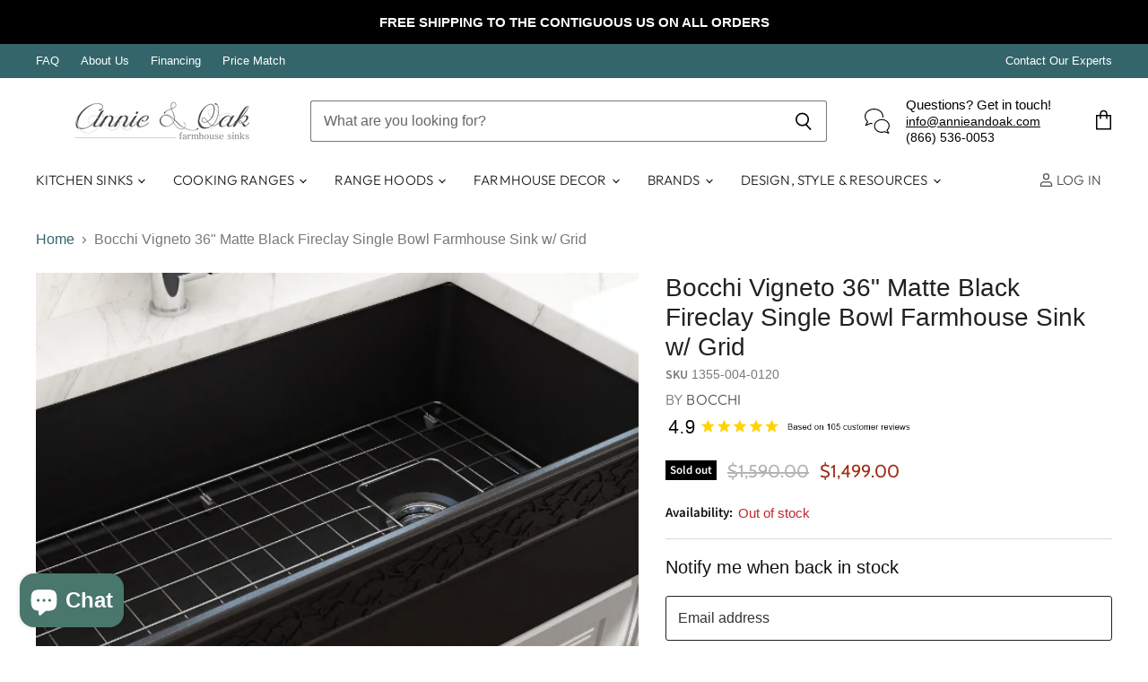

--- FILE ---
content_type: text/html; charset=utf-8
request_url: https://www.annieandoak.com/products/bocchi-vigneto-36-matte-black-fireclay-single-bowl-farmhouse-sink-w-grid
body_size: 61222
content:
<!doctype html>
<html class="no-js no-touch" lang="en">
  <head>
    <meta charset="utf-8">
    <meta http-equiv="X-UA-Compatible" content="IE=edge,chrome=1">
    <meta name="viewport" content="width=device-width,initial-scale=1" />

    <!-- Preconnect Domains -->
    <link rel="preconnect" href="https://cdn.shopify.com" crossorigin>
    <link rel="preconnect" href="https://fonts.shopify.com" crossorigin>
    <link rel="preconnect" href="https://monorail-edge.shopifysvc.com">

    
      <link rel="preconnect" href="https://connect.facebook.net" crossorigin>
    
    
      <link rel="preconnect" href="https://www.google-analytics.com" crossorigin>
    

    <!-- Preload Assets -->
    <link rel="preload" href="//www.annieandoak.com/cdn/shop/t/77/assets/api.js?v=53513403336323676991766996573" as="script">

    

    <link rel="preload" href="//www.annieandoak.com/cdn/shop/t/77/assets/superstore.js?v=35795384425480253651766996573" as="script"><title>Bocchi Vigneto 36&quot; Matte Black Fireclay Single Bowl Farmhouse Sink w/  — Annie &amp; Oak</title>

    
      <meta name="description" content="Order The Vigneto 36&quot; Matte Black Fireclay Single Bowl Farmhouse Sink With Free Grid and Strainer by Bocchi today. FREE Shipping- No Tax - Lowest Price Guaranteed - Buy Now!">
    

    
  <link rel="shortcut icon" href="//www.annieandoak.com/cdn/shop/files/A_O2_Favicon_Template_144_x_144_px_32x32.png?v=1684343947" type="image/png">


    
      <link rel="canonical" href="https://www.annieandoak.com/products/bocchi-vigneto-36-matte-black-fireclay-single-bowl-farmhouse-sink-w-grid" />
    

    
    















<meta property="og:site_name" content="Annie &amp; Oak">
<meta property="og:url" content="https://www.annieandoak.com/products/bocchi-vigneto-36-matte-black-fireclay-single-bowl-farmhouse-sink-w-grid">
<meta property="og:title" content="Bocchi Vigneto 36&quot; Matte Black Fireclay Single Bowl Farmhouse Sink w/ Grid">
<meta property="og:type" content="website">
<meta property="og:description" content="Order The Vigneto 36&quot; Matte Black Fireclay Single Bowl Farmhouse Sink With Free Grid and Strainer by Bocchi today. FREE Shipping- No Tax - Lowest Price Guaranteed - Buy Now!">




    
    
    

    
    
    <meta
      property="og:image"
      content="https://www.annieandoak.com/cdn/shop/products/13550040120.MAIN_1200x1200.jpg?v=1676659649"
    />
    <meta
      property="og:image:secure_url"
      content="https://www.annieandoak.com/cdn/shop/products/13550040120.MAIN_1200x1200.jpg?v=1676659649"
    />
    <meta property="og:image:width" content="1200" />
    <meta property="og:image:height" content="1200" />
    
    
    <meta property="og:image:alt" content="Social media image" />
  
















<meta name="twitter:title" content="Bocchi Vigneto 36&quot; Matte Black Fireclay Single Bowl Farmhouse Sink w/ ">
<meta name="twitter:description" content="Order The Vigneto 36&quot; Matte Black Fireclay Single Bowl Farmhouse Sink With Free Grid and Strainer by Bocchi today. FREE Shipping- No Tax - Lowest Price Guaranteed - Buy Now!">


    
    
    
      
      
      <meta name="twitter:card" content="summary">
    
    
    <meta
      property="twitter:image"
      content="https://www.annieandoak.com/cdn/shop/products/13550040120.MAIN_1200x1200_crop_center.jpg?v=1676659649"
    />
    <meta property="twitter:image:width" content="1200" />
    <meta property="twitter:image:height" content="1200" />
    
    
    <meta property="twitter:image:alt" content="Social media image" />
  



    

    <link rel="preload" href="//www.annieandoak.com/cdn/fonts/outfit/outfit_n3.8c97ae4c4fac7c2ea467a6dc784857f4de7e0e37.woff2" as="font" crossorigin="anonymous">

    
      <link rel="preload" as="style" href="//www.annieandoak.com/cdn/shop/t/77/assets/theme.css?v=44839631502600920881769159771">
    

    <!-- pxu-sections-js start DO NOT EDIT --><script src="//www.annieandoak.com/cdn/shop/t/77/assets/pxu-sections.js?v=159177611422450632261767111607" defer></script><!-- DO NOT EDIT pxu-sections-js end-->
<script>window.performance && window.performance.mark && window.performance.mark('shopify.content_for_header.start');</script><meta name="google-site-verification" content="vd4GzNUsl17yCQ4SKebI7W75Sb8WXpJ-49BvdHXTl3k">
<meta name="google-site-verification" content="_Ip5U6URruu8HFngvS8mb1GGNG9J65ttsPA3Buh1rCs">
<meta id="shopify-digital-wallet" name="shopify-digital-wallet" content="/16419293/digital_wallets/dialog">
<meta name="shopify-checkout-api-token" content="11aaccb52d19fc3a12d6c68ecccc6ac4">
<meta id="in-context-paypal-metadata" data-shop-id="16419293" data-venmo-supported="false" data-environment="production" data-locale="en_US" data-paypal-v4="true" data-currency="USD">
<link rel="alternate" type="application/json+oembed" href="https://www.annieandoak.com/products/bocchi-vigneto-36-matte-black-fireclay-single-bowl-farmhouse-sink-w-grid.oembed">
<script async="async" src="/checkouts/internal/preloads.js?locale=en-US"></script>
<link rel="preconnect" href="https://shop.app" crossorigin="anonymous">
<script async="async" src="https://shop.app/checkouts/internal/preloads.js?locale=en-US&shop_id=16419293" crossorigin="anonymous"></script>
<script id="apple-pay-shop-capabilities" type="application/json">{"shopId":16419293,"countryCode":"US","currencyCode":"USD","merchantCapabilities":["supports3DS"],"merchantId":"gid:\/\/shopify\/Shop\/16419293","merchantName":"Annie \u0026 Oak","requiredBillingContactFields":["postalAddress","email","phone"],"requiredShippingContactFields":["postalAddress","email","phone"],"shippingType":"shipping","supportedNetworks":["visa","masterCard","amex","discover","elo","jcb"],"total":{"type":"pending","label":"Annie \u0026 Oak","amount":"1.00"},"shopifyPaymentsEnabled":true,"supportsSubscriptions":true}</script>
<script id="shopify-features" type="application/json">{"accessToken":"11aaccb52d19fc3a12d6c68ecccc6ac4","betas":["rich-media-storefront-analytics"],"domain":"www.annieandoak.com","predictiveSearch":true,"shopId":16419293,"locale":"en"}</script>
<script>var Shopify = Shopify || {};
Shopify.shop = "farmhouse-sinks.myshopify.com";
Shopify.locale = "en";
Shopify.currency = {"active":"USD","rate":"1.0"};
Shopify.country = "US";
Shopify.theme = {"name":"Superstore 5.3.2 (2026 January) - 2025-12-29","id":184251613477,"schema_name":"Superstore","schema_version":"5.3.2","theme_store_id":null,"role":"main"};
Shopify.theme.handle = "null";
Shopify.theme.style = {"id":null,"handle":null};
Shopify.cdnHost = "www.annieandoak.com/cdn";
Shopify.routes = Shopify.routes || {};
Shopify.routes.root = "/";</script>
<script type="module">!function(o){(o.Shopify=o.Shopify||{}).modules=!0}(window);</script>
<script>!function(o){function n(){var o=[];function n(){o.push(Array.prototype.slice.apply(arguments))}return n.q=o,n}var t=o.Shopify=o.Shopify||{};t.loadFeatures=n(),t.autoloadFeatures=n()}(window);</script>
<script>
  window.ShopifyPay = window.ShopifyPay || {};
  window.ShopifyPay.apiHost = "shop.app\/pay";
  window.ShopifyPay.redirectState = null;
</script>
<script id="shop-js-analytics" type="application/json">{"pageType":"product"}</script>
<script defer="defer" async type="module" src="//www.annieandoak.com/cdn/shopifycloud/shop-js/modules/v2/client.init-shop-cart-sync_BT-GjEfc.en.esm.js"></script>
<script defer="defer" async type="module" src="//www.annieandoak.com/cdn/shopifycloud/shop-js/modules/v2/chunk.common_D58fp_Oc.esm.js"></script>
<script defer="defer" async type="module" src="//www.annieandoak.com/cdn/shopifycloud/shop-js/modules/v2/chunk.modal_xMitdFEc.esm.js"></script>
<script type="module">
  await import("//www.annieandoak.com/cdn/shopifycloud/shop-js/modules/v2/client.init-shop-cart-sync_BT-GjEfc.en.esm.js");
await import("//www.annieandoak.com/cdn/shopifycloud/shop-js/modules/v2/chunk.common_D58fp_Oc.esm.js");
await import("//www.annieandoak.com/cdn/shopifycloud/shop-js/modules/v2/chunk.modal_xMitdFEc.esm.js");

  window.Shopify.SignInWithShop?.initShopCartSync?.({"fedCMEnabled":true,"windoidEnabled":true});

</script>
<script defer="defer" async type="module" src="//www.annieandoak.com/cdn/shopifycloud/shop-js/modules/v2/client.payment-terms_Ci9AEqFq.en.esm.js"></script>
<script defer="defer" async type="module" src="//www.annieandoak.com/cdn/shopifycloud/shop-js/modules/v2/chunk.common_D58fp_Oc.esm.js"></script>
<script defer="defer" async type="module" src="//www.annieandoak.com/cdn/shopifycloud/shop-js/modules/v2/chunk.modal_xMitdFEc.esm.js"></script>
<script type="module">
  await import("//www.annieandoak.com/cdn/shopifycloud/shop-js/modules/v2/client.payment-terms_Ci9AEqFq.en.esm.js");
await import("//www.annieandoak.com/cdn/shopifycloud/shop-js/modules/v2/chunk.common_D58fp_Oc.esm.js");
await import("//www.annieandoak.com/cdn/shopifycloud/shop-js/modules/v2/chunk.modal_xMitdFEc.esm.js");

  
</script>
<script>
  window.Shopify = window.Shopify || {};
  if (!window.Shopify.featureAssets) window.Shopify.featureAssets = {};
  window.Shopify.featureAssets['shop-js'] = {"shop-cart-sync":["modules/v2/client.shop-cart-sync_DZOKe7Ll.en.esm.js","modules/v2/chunk.common_D58fp_Oc.esm.js","modules/v2/chunk.modal_xMitdFEc.esm.js"],"init-fed-cm":["modules/v2/client.init-fed-cm_B6oLuCjv.en.esm.js","modules/v2/chunk.common_D58fp_Oc.esm.js","modules/v2/chunk.modal_xMitdFEc.esm.js"],"shop-cash-offers":["modules/v2/client.shop-cash-offers_D2sdYoxE.en.esm.js","modules/v2/chunk.common_D58fp_Oc.esm.js","modules/v2/chunk.modal_xMitdFEc.esm.js"],"shop-login-button":["modules/v2/client.shop-login-button_QeVjl5Y3.en.esm.js","modules/v2/chunk.common_D58fp_Oc.esm.js","modules/v2/chunk.modal_xMitdFEc.esm.js"],"pay-button":["modules/v2/client.pay-button_DXTOsIq6.en.esm.js","modules/v2/chunk.common_D58fp_Oc.esm.js","modules/v2/chunk.modal_xMitdFEc.esm.js"],"shop-button":["modules/v2/client.shop-button_DQZHx9pm.en.esm.js","modules/v2/chunk.common_D58fp_Oc.esm.js","modules/v2/chunk.modal_xMitdFEc.esm.js"],"avatar":["modules/v2/client.avatar_BTnouDA3.en.esm.js"],"init-windoid":["modules/v2/client.init-windoid_CR1B-cfM.en.esm.js","modules/v2/chunk.common_D58fp_Oc.esm.js","modules/v2/chunk.modal_xMitdFEc.esm.js"],"init-shop-for-new-customer-accounts":["modules/v2/client.init-shop-for-new-customer-accounts_C_vY_xzh.en.esm.js","modules/v2/client.shop-login-button_QeVjl5Y3.en.esm.js","modules/v2/chunk.common_D58fp_Oc.esm.js","modules/v2/chunk.modal_xMitdFEc.esm.js"],"init-shop-email-lookup-coordinator":["modules/v2/client.init-shop-email-lookup-coordinator_BI7n9ZSv.en.esm.js","modules/v2/chunk.common_D58fp_Oc.esm.js","modules/v2/chunk.modal_xMitdFEc.esm.js"],"init-shop-cart-sync":["modules/v2/client.init-shop-cart-sync_BT-GjEfc.en.esm.js","modules/v2/chunk.common_D58fp_Oc.esm.js","modules/v2/chunk.modal_xMitdFEc.esm.js"],"shop-toast-manager":["modules/v2/client.shop-toast-manager_DiYdP3xc.en.esm.js","modules/v2/chunk.common_D58fp_Oc.esm.js","modules/v2/chunk.modal_xMitdFEc.esm.js"],"init-customer-accounts":["modules/v2/client.init-customer-accounts_D9ZNqS-Q.en.esm.js","modules/v2/client.shop-login-button_QeVjl5Y3.en.esm.js","modules/v2/chunk.common_D58fp_Oc.esm.js","modules/v2/chunk.modal_xMitdFEc.esm.js"],"init-customer-accounts-sign-up":["modules/v2/client.init-customer-accounts-sign-up_iGw4briv.en.esm.js","modules/v2/client.shop-login-button_QeVjl5Y3.en.esm.js","modules/v2/chunk.common_D58fp_Oc.esm.js","modules/v2/chunk.modal_xMitdFEc.esm.js"],"shop-follow-button":["modules/v2/client.shop-follow-button_CqMgW2wH.en.esm.js","modules/v2/chunk.common_D58fp_Oc.esm.js","modules/v2/chunk.modal_xMitdFEc.esm.js"],"checkout-modal":["modules/v2/client.checkout-modal_xHeaAweL.en.esm.js","modules/v2/chunk.common_D58fp_Oc.esm.js","modules/v2/chunk.modal_xMitdFEc.esm.js"],"shop-login":["modules/v2/client.shop-login_D91U-Q7h.en.esm.js","modules/v2/chunk.common_D58fp_Oc.esm.js","modules/v2/chunk.modal_xMitdFEc.esm.js"],"lead-capture":["modules/v2/client.lead-capture_BJmE1dJe.en.esm.js","modules/v2/chunk.common_D58fp_Oc.esm.js","modules/v2/chunk.modal_xMitdFEc.esm.js"],"payment-terms":["modules/v2/client.payment-terms_Ci9AEqFq.en.esm.js","modules/v2/chunk.common_D58fp_Oc.esm.js","modules/v2/chunk.modal_xMitdFEc.esm.js"]};
</script>
<script>(function() {
  var isLoaded = false;
  function asyncLoad() {
    if (isLoaded) return;
    isLoaded = true;
    var urls = ["https:\/\/cdn-stamped-io.azureedge.net\/files\/shopify.v2.min.js?shop=farmhouse-sinks.myshopify.com","\/\/code.tidio.co\/efwraujtku4ff2jyim8qtv0zhwyvdvay.js?shop=farmhouse-sinks.myshopify.com","https:\/\/cdn-scripts.signifyd.com\/shopify\/script-tag.js?shop=farmhouse-sinks.myshopify.com","https:\/\/api.prooffactor.com\/v1\/partners\/shopify\/embed.js?account_id=shopify:farmhouse-sinks.myshopify.com\u0026shop=farmhouse-sinks.myshopify.com","https:\/\/cdn.shopify.com\/s\/files\/1\/1641\/9293\/t\/71\/assets\/spreadrwidget.js?v=1699953256\u0026shop=farmhouse-sinks.myshopify.com","https:\/\/static.affiliatly.com\/shopify\/v3\/shopify.js?affiliatly_code=AF-1024010\u0026shop=farmhouse-sinks.myshopify.com","https:\/\/accessories.w3apps.co\/js\/accessories.js?shop=farmhouse-sinks.myshopify.com","https:\/\/cdn1.stamped.io\/files\/widget.min.js?shop=farmhouse-sinks.myshopify.com","\/\/cdn.shopify.com\/proxy\/74c7b84e24fc093c002f9657a040e0f24d4b5d87df3a83ba9cdb7ab82256175b\/bingshoppingtool-t2app-prod.trafficmanager.net\/uet\/tracking_script?shop=farmhouse-sinks.myshopify.com\u0026sp-cache-control=cHVibGljLCBtYXgtYWdlPTkwMA"];
    for (var i = 0; i < urls.length; i++) {
      var s = document.createElement('script');
      s.type = 'text/javascript';
      s.async = true;
      s.src = urls[i];
      var x = document.getElementsByTagName('script')[0];
      x.parentNode.insertBefore(s, x);
    }
  };
  if(window.attachEvent) {
    window.attachEvent('onload', asyncLoad);
  } else {
    window.addEventListener('load', asyncLoad, false);
  }
})();</script>
<script id="__st">var __st={"a":16419293,"offset":-28800,"reqid":"5ccaeed1-dd0f-4cef-be40-517f52252029-1769279187","pageurl":"www.annieandoak.com\/products\/bocchi-vigneto-36-matte-black-fireclay-single-bowl-farmhouse-sink-w-grid","u":"989f4fe7102a","p":"product","rtyp":"product","rid":2067398295640};</script>
<script>window.ShopifyPaypalV4VisibilityTracking = true;</script>
<script id="form-persister">!function(){'use strict';const t='contact',e='new_comment',n=[[t,t],['blogs',e],['comments',e],[t,'customer']],o='password',r='form_key',c=['recaptcha-v3-token','g-recaptcha-response','h-captcha-response',o],s=()=>{try{return window.sessionStorage}catch{return}},i='__shopify_v',u=t=>t.elements[r],a=function(){const t=[...n].map((([t,e])=>`form[action*='/${t}']:not([data-nocaptcha='true']) input[name='form_type'][value='${e}']`)).join(',');var e;return e=t,()=>e?[...document.querySelectorAll(e)].map((t=>t.form)):[]}();function m(t){const e=u(t);a().includes(t)&&(!e||!e.value)&&function(t){try{if(!s())return;!function(t){const e=s();if(!e)return;const n=u(t);if(!n)return;const o=n.value;o&&e.removeItem(o)}(t);const e=Array.from(Array(32),(()=>Math.random().toString(36)[2])).join('');!function(t,e){u(t)||t.append(Object.assign(document.createElement('input'),{type:'hidden',name:r})),t.elements[r].value=e}(t,e),function(t,e){const n=s();if(!n)return;const r=[...t.querySelectorAll(`input[type='${o}']`)].map((({name:t})=>t)),u=[...c,...r],a={};for(const[o,c]of new FormData(t).entries())u.includes(o)||(a[o]=c);n.setItem(e,JSON.stringify({[i]:1,action:t.action,data:a}))}(t,e)}catch(e){console.error('failed to persist form',e)}}(t)}const f=t=>{if('true'===t.dataset.persistBound)return;const e=function(t,e){const n=function(t){return'function'==typeof t.submit?t.submit:HTMLFormElement.prototype.submit}(t).bind(t);return function(){let t;return()=>{t||(t=!0,(()=>{try{e(),n()}catch(t){(t=>{console.error('form submit failed',t)})(t)}})(),setTimeout((()=>t=!1),250))}}()}(t,(()=>{m(t)}));!function(t,e){if('function'==typeof t.submit&&'function'==typeof e)try{t.submit=e}catch{}}(t,e),t.addEventListener('submit',(t=>{t.preventDefault(),e()})),t.dataset.persistBound='true'};!function(){function t(t){const e=(t=>{const e=t.target;return e instanceof HTMLFormElement?e:e&&e.form})(t);e&&m(e)}document.addEventListener('submit',t),document.addEventListener('DOMContentLoaded',(()=>{const e=a();for(const t of e)f(t);var n;n=document.body,new window.MutationObserver((t=>{for(const e of t)if('childList'===e.type&&e.addedNodes.length)for(const t of e.addedNodes)1===t.nodeType&&'FORM'===t.tagName&&a().includes(t)&&f(t)})).observe(n,{childList:!0,subtree:!0,attributes:!1}),document.removeEventListener('submit',t)}))}()}();</script>
<script integrity="sha256-4kQ18oKyAcykRKYeNunJcIwy7WH5gtpwJnB7kiuLZ1E=" data-source-attribution="shopify.loadfeatures" defer="defer" src="//www.annieandoak.com/cdn/shopifycloud/storefront/assets/storefront/load_feature-a0a9edcb.js" crossorigin="anonymous"></script>
<script crossorigin="anonymous" defer="defer" src="//www.annieandoak.com/cdn/shopifycloud/storefront/assets/shopify_pay/storefront-65b4c6d7.js?v=20250812"></script>
<script data-source-attribution="shopify.dynamic_checkout.dynamic.init">var Shopify=Shopify||{};Shopify.PaymentButton=Shopify.PaymentButton||{isStorefrontPortableWallets:!0,init:function(){window.Shopify.PaymentButton.init=function(){};var t=document.createElement("script");t.src="https://www.annieandoak.com/cdn/shopifycloud/portable-wallets/latest/portable-wallets.en.js",t.type="module",document.head.appendChild(t)}};
</script>
<script data-source-attribution="shopify.dynamic_checkout.buyer_consent">
  function portableWalletsHideBuyerConsent(e){var t=document.getElementById("shopify-buyer-consent"),n=document.getElementById("shopify-subscription-policy-button");t&&n&&(t.classList.add("hidden"),t.setAttribute("aria-hidden","true"),n.removeEventListener("click",e))}function portableWalletsShowBuyerConsent(e){var t=document.getElementById("shopify-buyer-consent"),n=document.getElementById("shopify-subscription-policy-button");t&&n&&(t.classList.remove("hidden"),t.removeAttribute("aria-hidden"),n.addEventListener("click",e))}window.Shopify?.PaymentButton&&(window.Shopify.PaymentButton.hideBuyerConsent=portableWalletsHideBuyerConsent,window.Shopify.PaymentButton.showBuyerConsent=portableWalletsShowBuyerConsent);
</script>
<script data-source-attribution="shopify.dynamic_checkout.cart.bootstrap">document.addEventListener("DOMContentLoaded",(function(){function t(){return document.querySelector("shopify-accelerated-checkout-cart, shopify-accelerated-checkout")}if(t())Shopify.PaymentButton.init();else{new MutationObserver((function(e,n){t()&&(Shopify.PaymentButton.init(),n.disconnect())})).observe(document.body,{childList:!0,subtree:!0})}}));
</script>
<link id="shopify-accelerated-checkout-styles" rel="stylesheet" media="screen" href="https://www.annieandoak.com/cdn/shopifycloud/portable-wallets/latest/accelerated-checkout-backwards-compat.css" crossorigin="anonymous">
<style id="shopify-accelerated-checkout-cart">
        #shopify-buyer-consent {
  margin-top: 1em;
  display: inline-block;
  width: 100%;
}

#shopify-buyer-consent.hidden {
  display: none;
}

#shopify-subscription-policy-button {
  background: none;
  border: none;
  padding: 0;
  text-decoration: underline;
  font-size: inherit;
  cursor: pointer;
}

#shopify-subscription-policy-button::before {
  box-shadow: none;
}

      </style>

<script>window.performance && window.performance.mark && window.performance.mark('shopify.content_for_header.end');</script>

    <script>
      document.documentElement.className=document.documentElement.className.replace(/\bno-js\b/,'js');
      if(window.Shopify&&window.Shopify.designMode)document.documentElement.className+=' in-theme-editor';
      if(('ontouchstart' in window)||window.DocumentTouch&&document instanceof DocumentTouch)document.documentElement.className=document.documentElement.className.replace(/\bno-touch\b/,'has-touch');
    </script>

    <script src="//www.annieandoak.com/cdn/shop/t/77/assets/api.js?v=53513403336323676991766996573" defer></script>

    
      <link href="//www.annieandoak.com/cdn/shop/t/77/assets/theme.css?v=44839631502600920881769159771" rel="stylesheet" type="text/css" media="all" />
    

    

    
    <script>
      window.Theme = window.Theme || {};
      window.Theme.version = '5.3.2';
      window.Theme.name = 'Superstore';
      window.Theme.routes = {
        "root_url": "/",
        "account_url": "/account",
        "account_login_url": "/account/login",
        "account_logout_url": "/account/logout",
        "account_register_url": "/account/register",
        "account_addresses_url": "/account/addresses",
        "collections_url": "/collections",
        "all_products_collection_url": "/collections/all",
        "search_url": "/search",
        "predictive_search_url": "/search/suggest",
        "cart_url": "/cart",
        "cart_add_url": "/cart/add",
        "cart_change_url": "/cart/change",
        "cart_clear_url": "/cart/clear",
        "product_recommendations_url": "/recommendations/products",
      };
    </script>
    

  
<script>
    
    
    
    
    var gsf_conversion_data = {page_type : 'product', event : 'view_item', data : {product_data : [{variant_id : 20402819104856, product_id : 2067398295640, name : "Bocchi Vigneto 36&quot; Matte Black Fireclay Single Bowl Farmhouse Sink w/ Grid", price : "1499.00", currency : "USD", sku : "1355-004-0120", brand : "Bocchi", variant : "Default Title", category : "Farmhouse Sinks", quantity : "0" }], total_price : "1499.00", shop_currency : "USD"}};
    
</script>
<!-- pxu-sections-css start DO NOT EDIT --><link href="//www.annieandoak.com/cdn/shop/t/77/assets/pxu-sections.css?v=62363991672520154551767111604" rel="stylesheet" type="text/css" media="all" /><!-- DO NOT EDIT pxu-sections-css end-->
<!-- BEGIN app block: shopify://apps/one-ai-email-sms-marketing/blocks/embed-pixel/e2660a3c-4398-468f-b8cb-e4e470225df5 -->

<!-- END app block --><!-- BEGIN app block: shopify://apps/klaviyo-email-marketing-sms/blocks/klaviyo-onsite-embed/2632fe16-c075-4321-a88b-50b567f42507 -->












  <script async src="https://static.klaviyo.com/onsite/js/BJuJWd/klaviyo.js?company_id=BJuJWd"></script>
  <script>!function(){if(!window.klaviyo){window._klOnsite=window._klOnsite||[];try{window.klaviyo=new Proxy({},{get:function(n,i){return"push"===i?function(){var n;(n=window._klOnsite).push.apply(n,arguments)}:function(){for(var n=arguments.length,o=new Array(n),w=0;w<n;w++)o[w]=arguments[w];var t="function"==typeof o[o.length-1]?o.pop():void 0,e=new Promise((function(n){window._klOnsite.push([i].concat(o,[function(i){t&&t(i),n(i)}]))}));return e}}})}catch(n){window.klaviyo=window.klaviyo||[],window.klaviyo.push=function(){var n;(n=window._klOnsite).push.apply(n,arguments)}}}}();</script>

  
    <script id="viewed_product">
      if (item == null) {
        var _learnq = _learnq || [];

        var MetafieldReviews = null
        var MetafieldYotpoRating = null
        var MetafieldYotpoCount = null
        var MetafieldLooxRating = null
        var MetafieldLooxCount = null
        var okendoProduct = null
        var okendoProductReviewCount = null
        var okendoProductReviewAverageValue = null
        try {
          // The following fields are used for Customer Hub recently viewed in order to add reviews.
          // This information is not part of __kla_viewed. Instead, it is part of __kla_viewed_reviewed_items
          MetafieldReviews = {};
          MetafieldYotpoRating = null
          MetafieldYotpoCount = null
          MetafieldLooxRating = null
          MetafieldLooxCount = null

          okendoProduct = null
          // If the okendo metafield is not legacy, it will error, which then requires the new json formatted data
          if (okendoProduct && 'error' in okendoProduct) {
            okendoProduct = null
          }
          okendoProductReviewCount = okendoProduct ? okendoProduct.reviewCount : null
          okendoProductReviewAverageValue = okendoProduct ? okendoProduct.reviewAverageValue : null
        } catch (error) {
          console.error('Error in Klaviyo onsite reviews tracking:', error);
        }

        var item = {
          Name: "Bocchi Vigneto 36\" Matte Black Fireclay Single Bowl Farmhouse Sink w\/ Grid",
          ProductID: 2067398295640,
          Categories: ["36 Fireclay Farmhouse Sinks","36-Inch Farmhouse Sinks","All Products","Black Farmhouse Sink","Bocchi","BOCCHI Farmhouse Sinks \u0026 Undermount Sinks","Bocchi Matte Black Fireclay Sinks","Farmhouse Sinks","Fireclay Farmhouse Sinks","Fireclay Farmhouse Sinks","Kitchen Sinks","Kitchen Sinks and Faucets","Single Bowl Farmhouse Sinks","Undermount Sinks"],
          ImageURL: "https://www.annieandoak.com/cdn/shop/products/13550040120.MAIN_grande.jpg?v=1676659649",
          URL: "https://www.annieandoak.com/products/bocchi-vigneto-36-matte-black-fireclay-single-bowl-farmhouse-sink-w-grid",
          Brand: "Bocchi",
          Price: "$1,499.00",
          Value: "1,499.00",
          CompareAtPrice: "$1,590.00"
        };
        _learnq.push(['track', 'Viewed Product', item]);
        _learnq.push(['trackViewedItem', {
          Title: item.Name,
          ItemId: item.ProductID,
          Categories: item.Categories,
          ImageUrl: item.ImageURL,
          Url: item.URL,
          Metadata: {
            Brand: item.Brand,
            Price: item.Price,
            Value: item.Value,
            CompareAtPrice: item.CompareAtPrice
          },
          metafields:{
            reviews: MetafieldReviews,
            yotpo:{
              rating: MetafieldYotpoRating,
              count: MetafieldYotpoCount,
            },
            loox:{
              rating: MetafieldLooxRating,
              count: MetafieldLooxCount,
            },
            okendo: {
              rating: okendoProductReviewAverageValue,
              count: okendoProductReviewCount,
            }
          }
        }]);
      }
    </script>
  




  <script>
    window.klaviyoReviewsProductDesignMode = false
  </script>







<!-- END app block --><!-- BEGIN app block: shopify://apps/simprosys-google-shopping-feed/blocks/core_settings_block/1f0b859e-9fa6-4007-97e8-4513aff5ff3b --><!-- BEGIN: GSF App Core Tags & Scripts by Simprosys Google Shopping Feed -->









<!-- END: GSF App Core Tags & Scripts by Simprosys Google Shopping Feed -->
<!-- END app block --><script src="https://cdn.shopify.com/extensions/09be6f57-2146-44fb-aedc-503c9ee38877/one-ai-sms-email-marketing-11/assets/one-pixel.js" type="text/javascript" defer="defer"></script>
<script src="https://cdn.shopify.com/extensions/e8878072-2f6b-4e89-8082-94b04320908d/inbox-1254/assets/inbox-chat-loader.js" type="text/javascript" defer="defer"></script>
<link href="https://cdn.shopify.com/extensions/019b115a-1509-7ab8-96f0-cd3415073d07/smps-product-question-answer-38/assets/sqa-extension.css" rel="stylesheet" type="text/css" media="all">
<script src="https://cdn.shopify.com/extensions/019b115a-1509-7ab8-96f0-cd3415073d07/smps-product-question-answer-38/assets/faq-page.js" type="text/javascript" defer="defer"></script>
<link href="https://cdn.shopify.com/extensions/019b115a-1509-7ab8-96f0-cd3415073d07/smps-product-question-answer-38/assets/faq-style.css" rel="stylesheet" type="text/css" media="all">
<link href="https://monorail-edge.shopifysvc.com" rel="dns-prefetch">
<script>(function(){if ("sendBeacon" in navigator && "performance" in window) {try {var session_token_from_headers = performance.getEntriesByType('navigation')[0].serverTiming.find(x => x.name == '_s').description;} catch {var session_token_from_headers = undefined;}var session_cookie_matches = document.cookie.match(/_shopify_s=([^;]*)/);var session_token_from_cookie = session_cookie_matches && session_cookie_matches.length === 2 ? session_cookie_matches[1] : "";var session_token = session_token_from_headers || session_token_from_cookie || "";function handle_abandonment_event(e) {var entries = performance.getEntries().filter(function(entry) {return /monorail-edge.shopifysvc.com/.test(entry.name);});if (!window.abandonment_tracked && entries.length === 0) {window.abandonment_tracked = true;var currentMs = Date.now();var navigation_start = performance.timing.navigationStart;var payload = {shop_id: 16419293,url: window.location.href,navigation_start,duration: currentMs - navigation_start,session_token,page_type: "product"};window.navigator.sendBeacon("https://monorail-edge.shopifysvc.com/v1/produce", JSON.stringify({schema_id: "online_store_buyer_site_abandonment/1.1",payload: payload,metadata: {event_created_at_ms: currentMs,event_sent_at_ms: currentMs}}));}}window.addEventListener('pagehide', handle_abandonment_event);}}());</script>
<script id="web-pixels-manager-setup">(function e(e,d,r,n,o){if(void 0===o&&(o={}),!Boolean(null===(a=null===(i=window.Shopify)||void 0===i?void 0:i.analytics)||void 0===a?void 0:a.replayQueue)){var i,a;window.Shopify=window.Shopify||{};var t=window.Shopify;t.analytics=t.analytics||{};var s=t.analytics;s.replayQueue=[],s.publish=function(e,d,r){return s.replayQueue.push([e,d,r]),!0};try{self.performance.mark("wpm:start")}catch(e){}var l=function(){var e={modern:/Edge?\/(1{2}[4-9]|1[2-9]\d|[2-9]\d{2}|\d{4,})\.\d+(\.\d+|)|Firefox\/(1{2}[4-9]|1[2-9]\d|[2-9]\d{2}|\d{4,})\.\d+(\.\d+|)|Chrom(ium|e)\/(9{2}|\d{3,})\.\d+(\.\d+|)|(Maci|X1{2}).+ Version\/(15\.\d+|(1[6-9]|[2-9]\d|\d{3,})\.\d+)([,.]\d+|)( \(\w+\)|)( Mobile\/\w+|) Safari\/|Chrome.+OPR\/(9{2}|\d{3,})\.\d+\.\d+|(CPU[ +]OS|iPhone[ +]OS|CPU[ +]iPhone|CPU IPhone OS|CPU iPad OS)[ +]+(15[._]\d+|(1[6-9]|[2-9]\d|\d{3,})[._]\d+)([._]\d+|)|Android:?[ /-](13[3-9]|1[4-9]\d|[2-9]\d{2}|\d{4,})(\.\d+|)(\.\d+|)|Android.+Firefox\/(13[5-9]|1[4-9]\d|[2-9]\d{2}|\d{4,})\.\d+(\.\d+|)|Android.+Chrom(ium|e)\/(13[3-9]|1[4-9]\d|[2-9]\d{2}|\d{4,})\.\d+(\.\d+|)|SamsungBrowser\/([2-9]\d|\d{3,})\.\d+/,legacy:/Edge?\/(1[6-9]|[2-9]\d|\d{3,})\.\d+(\.\d+|)|Firefox\/(5[4-9]|[6-9]\d|\d{3,})\.\d+(\.\d+|)|Chrom(ium|e)\/(5[1-9]|[6-9]\d|\d{3,})\.\d+(\.\d+|)([\d.]+$|.*Safari\/(?![\d.]+ Edge\/[\d.]+$))|(Maci|X1{2}).+ Version\/(10\.\d+|(1[1-9]|[2-9]\d|\d{3,})\.\d+)([,.]\d+|)( \(\w+\)|)( Mobile\/\w+|) Safari\/|Chrome.+OPR\/(3[89]|[4-9]\d|\d{3,})\.\d+\.\d+|(CPU[ +]OS|iPhone[ +]OS|CPU[ +]iPhone|CPU IPhone OS|CPU iPad OS)[ +]+(10[._]\d+|(1[1-9]|[2-9]\d|\d{3,})[._]\d+)([._]\d+|)|Android:?[ /-](13[3-9]|1[4-9]\d|[2-9]\d{2}|\d{4,})(\.\d+|)(\.\d+|)|Mobile Safari.+OPR\/([89]\d|\d{3,})\.\d+\.\d+|Android.+Firefox\/(13[5-9]|1[4-9]\d|[2-9]\d{2}|\d{4,})\.\d+(\.\d+|)|Android.+Chrom(ium|e)\/(13[3-9]|1[4-9]\d|[2-9]\d{2}|\d{4,})\.\d+(\.\d+|)|Android.+(UC? ?Browser|UCWEB|U3)[ /]?(15\.([5-9]|\d{2,})|(1[6-9]|[2-9]\d|\d{3,})\.\d+)\.\d+|SamsungBrowser\/(5\.\d+|([6-9]|\d{2,})\.\d+)|Android.+MQ{2}Browser\/(14(\.(9|\d{2,})|)|(1[5-9]|[2-9]\d|\d{3,})(\.\d+|))(\.\d+|)|K[Aa][Ii]OS\/(3\.\d+|([4-9]|\d{2,})\.\d+)(\.\d+|)/},d=e.modern,r=e.legacy,n=navigator.userAgent;return n.match(d)?"modern":n.match(r)?"legacy":"unknown"}(),u="modern"===l?"modern":"legacy",c=(null!=n?n:{modern:"",legacy:""})[u],f=function(e){return[e.baseUrl,"/wpm","/b",e.hashVersion,"modern"===e.buildTarget?"m":"l",".js"].join("")}({baseUrl:d,hashVersion:r,buildTarget:u}),m=function(e){var d=e.version,r=e.bundleTarget,n=e.surface,o=e.pageUrl,i=e.monorailEndpoint;return{emit:function(e){var a=e.status,t=e.errorMsg,s=(new Date).getTime(),l=JSON.stringify({metadata:{event_sent_at_ms:s},events:[{schema_id:"web_pixels_manager_load/3.1",payload:{version:d,bundle_target:r,page_url:o,status:a,surface:n,error_msg:t},metadata:{event_created_at_ms:s}}]});if(!i)return console&&console.warn&&console.warn("[Web Pixels Manager] No Monorail endpoint provided, skipping logging."),!1;try{return self.navigator.sendBeacon.bind(self.navigator)(i,l)}catch(e){}var u=new XMLHttpRequest;try{return u.open("POST",i,!0),u.setRequestHeader("Content-Type","text/plain"),u.send(l),!0}catch(e){return console&&console.warn&&console.warn("[Web Pixels Manager] Got an unhandled error while logging to Monorail."),!1}}}}({version:r,bundleTarget:l,surface:e.surface,pageUrl:self.location.href,monorailEndpoint:e.monorailEndpoint});try{o.browserTarget=l,function(e){var d=e.src,r=e.async,n=void 0===r||r,o=e.onload,i=e.onerror,a=e.sri,t=e.scriptDataAttributes,s=void 0===t?{}:t,l=document.createElement("script"),u=document.querySelector("head"),c=document.querySelector("body");if(l.async=n,l.src=d,a&&(l.integrity=a,l.crossOrigin="anonymous"),s)for(var f in s)if(Object.prototype.hasOwnProperty.call(s,f))try{l.dataset[f]=s[f]}catch(e){}if(o&&l.addEventListener("load",o),i&&l.addEventListener("error",i),u)u.appendChild(l);else{if(!c)throw new Error("Did not find a head or body element to append the script");c.appendChild(l)}}({src:f,async:!0,onload:function(){if(!function(){var e,d;return Boolean(null===(d=null===(e=window.Shopify)||void 0===e?void 0:e.analytics)||void 0===d?void 0:d.initialized)}()){var d=window.webPixelsManager.init(e)||void 0;if(d){var r=window.Shopify.analytics;r.replayQueue.forEach((function(e){var r=e[0],n=e[1],o=e[2];d.publishCustomEvent(r,n,o)})),r.replayQueue=[],r.publish=d.publishCustomEvent,r.visitor=d.visitor,r.initialized=!0}}},onerror:function(){return m.emit({status:"failed",errorMsg:"".concat(f," has failed to load")})},sri:function(e){var d=/^sha384-[A-Za-z0-9+/=]+$/;return"string"==typeof e&&d.test(e)}(c)?c:"",scriptDataAttributes:o}),m.emit({status:"loading"})}catch(e){m.emit({status:"failed",errorMsg:(null==e?void 0:e.message)||"Unknown error"})}}})({shopId: 16419293,storefrontBaseUrl: "https://www.annieandoak.com",extensionsBaseUrl: "https://extensions.shopifycdn.com/cdn/shopifycloud/web-pixels-manager",monorailEndpoint: "https://monorail-edge.shopifysvc.com/unstable/produce_batch",surface: "storefront-renderer",enabledBetaFlags: ["2dca8a86"],webPixelsConfigList: [{"id":"2115731749","configuration":"{\"ti\":\"283009488\",\"endpoint\":\"https:\/\/bat.bing.com\/action\/0\"}","eventPayloadVersion":"v1","runtimeContext":"STRICT","scriptVersion":"5ee93563fe31b11d2d65e2f09a5229dc","type":"APP","apiClientId":2997493,"privacyPurposes":["ANALYTICS","MARKETING","SALE_OF_DATA"],"dataSharingAdjustments":{"protectedCustomerApprovalScopes":["read_customer_personal_data"]}},{"id":"1925513509","configuration":"{\"accountID\":\"BJuJWd\",\"webPixelConfig\":\"eyJlbmFibGVBZGRlZFRvQ2FydEV2ZW50cyI6IHRydWV9\"}","eventPayloadVersion":"v1","runtimeContext":"STRICT","scriptVersion":"524f6c1ee37bacdca7657a665bdca589","type":"APP","apiClientId":123074,"privacyPurposes":["ANALYTICS","MARKETING"],"dataSharingAdjustments":{"protectedCustomerApprovalScopes":["read_customer_address","read_customer_email","read_customer_name","read_customer_personal_data","read_customer_phone"]}},{"id":"1786315045","configuration":"{\"account_ID\":\"10609\",\"google_analytics_tracking_tag\":\"1\",\"measurement_id\":\"2\",\"api_secret\":\"3\",\"shop_settings\":\"{\\\"custom_pixel_script\\\":\\\"https:\\\\\\\/\\\\\\\/storage.googleapis.com\\\\\\\/gsf-scripts\\\\\\\/custom-pixels\\\\\\\/farmhouse-sinks.js\\\"}\"}","eventPayloadVersion":"v1","runtimeContext":"LAX","scriptVersion":"c6b888297782ed4a1cba19cda43d6625","type":"APP","apiClientId":1558137,"privacyPurposes":[],"dataSharingAdjustments":{"protectedCustomerApprovalScopes":["read_customer_address","read_customer_email","read_customer_name","read_customer_personal_data","read_customer_phone"]}},{"id":"1465680165","configuration":"{\"webPixelName\":\"Judge.me\"}","eventPayloadVersion":"v1","runtimeContext":"STRICT","scriptVersion":"34ad157958823915625854214640f0bf","type":"APP","apiClientId":683015,"privacyPurposes":["ANALYTICS"],"dataSharingAdjustments":{"protectedCustomerApprovalScopes":["read_customer_email","read_customer_name","read_customer_personal_data","read_customer_phone"]}},{"id":"784138533","configuration":"{\"tagID\":\"2612374591457\"}","eventPayloadVersion":"v1","runtimeContext":"STRICT","scriptVersion":"18031546ee651571ed29edbe71a3550b","type":"APP","apiClientId":3009811,"privacyPurposes":["ANALYTICS","MARKETING","SALE_OF_DATA"],"dataSharingAdjustments":{"protectedCustomerApprovalScopes":["read_customer_address","read_customer_email","read_customer_name","read_customer_personal_data","read_customer_phone"]}},{"id":"729415973","configuration":"{\"config\":\"{\\\"pixel_id\\\":\\\"AW-864129881\\\",\\\"target_country\\\":\\\"US\\\",\\\"gtag_events\\\":[{\\\"type\\\":\\\"begin_checkout\\\",\\\"action_label\\\":\\\"AW-864129881\\\/GL6hCLbH9LkBENmmhpwD\\\"},{\\\"type\\\":\\\"search\\\",\\\"action_label\\\":\\\"AW-864129881\\\/3pGiCLnH9LkBENmmhpwD\\\"},{\\\"type\\\":\\\"view_item\\\",\\\"action_label\\\":[\\\"AW-864129881\\\/60vpCLDH9LkBENmmhpwD\\\",\\\"MC-8NXZB68GT9\\\"]},{\\\"type\\\":\\\"purchase\\\",\\\"action_label\\\":[\\\"AW-864129881\\\/eukCCK3H9LkBENmmhpwD\\\",\\\"MC-8NXZB68GT9\\\"]},{\\\"type\\\":\\\"page_view\\\",\\\"action_label\\\":[\\\"AW-864129881\\\/AyZgCKrH9LkBENmmhpwD\\\",\\\"MC-8NXZB68GT9\\\"]},{\\\"type\\\":\\\"add_payment_info\\\",\\\"action_label\\\":\\\"AW-864129881\\\/N7X9CLzH9LkBENmmhpwD\\\"},{\\\"type\\\":\\\"add_to_cart\\\",\\\"action_label\\\":\\\"AW-864129881\\\/6e2ICLPH9LkBENmmhpwD\\\"}],\\\"enable_monitoring_mode\\\":false}\"}","eventPayloadVersion":"v1","runtimeContext":"OPEN","scriptVersion":"b2a88bafab3e21179ed38636efcd8a93","type":"APP","apiClientId":1780363,"privacyPurposes":[],"dataSharingAdjustments":{"protectedCustomerApprovalScopes":["read_customer_address","read_customer_email","read_customer_name","read_customer_personal_data","read_customer_phone"]}},{"id":"428081445","configuration":"{\"pixel_id\":\"454626661790805\",\"pixel_type\":\"facebook_pixel\",\"metaapp_system_user_token\":\"-\"}","eventPayloadVersion":"v1","runtimeContext":"OPEN","scriptVersion":"ca16bc87fe92b6042fbaa3acc2fbdaa6","type":"APP","apiClientId":2329312,"privacyPurposes":["ANALYTICS","MARKETING","SALE_OF_DATA"],"dataSharingAdjustments":{"protectedCustomerApprovalScopes":["read_customer_address","read_customer_email","read_customer_name","read_customer_personal_data","read_customer_phone"]}},{"id":"123109669","eventPayloadVersion":"1","runtimeContext":"LAX","scriptVersion":"1","type":"CUSTOM","privacyPurposes":["ANALYTICS","MARKETING","SALE_OF_DATA"],"name":"Visitor Edge"},{"id":"146571557","eventPayloadVersion":"v1","runtimeContext":"LAX","scriptVersion":"1","type":"CUSTOM","privacyPurposes":["ANALYTICS"],"name":"Google Analytics tag (migrated)"},{"id":"shopify-app-pixel","configuration":"{}","eventPayloadVersion":"v1","runtimeContext":"STRICT","scriptVersion":"0450","apiClientId":"shopify-pixel","type":"APP","privacyPurposes":["ANALYTICS","MARKETING"]},{"id":"shopify-custom-pixel","eventPayloadVersion":"v1","runtimeContext":"LAX","scriptVersion":"0450","apiClientId":"shopify-pixel","type":"CUSTOM","privacyPurposes":["ANALYTICS","MARKETING"]}],isMerchantRequest: false,initData: {"shop":{"name":"Annie \u0026 Oak","paymentSettings":{"currencyCode":"USD"},"myshopifyDomain":"farmhouse-sinks.myshopify.com","countryCode":"US","storefrontUrl":"https:\/\/www.annieandoak.com"},"customer":null,"cart":null,"checkout":null,"productVariants":[{"price":{"amount":1499.0,"currencyCode":"USD"},"product":{"title":"Bocchi Vigneto 36\" Matte Black Fireclay Single Bowl Farmhouse Sink w\/ Grid","vendor":"Bocchi","id":"2067398295640","untranslatedTitle":"Bocchi Vigneto 36\" Matte Black Fireclay Single Bowl Farmhouse Sink w\/ Grid","url":"\/products\/bocchi-vigneto-36-matte-black-fireclay-single-bowl-farmhouse-sink-w-grid","type":"Farmhouse Sinks"},"id":"20402819104856","image":{"src":"\/\/www.annieandoak.com\/cdn\/shop\/products\/13550040120.MAIN.jpg?v=1676659649"},"sku":"1355-004-0120","title":"Default Title","untranslatedTitle":"Default Title"}],"purchasingCompany":null},},"https://www.annieandoak.com/cdn","fcfee988w5aeb613cpc8e4bc33m6693e112",{"modern":"","legacy":""},{"shopId":"16419293","storefrontBaseUrl":"https:\/\/www.annieandoak.com","extensionBaseUrl":"https:\/\/extensions.shopifycdn.com\/cdn\/shopifycloud\/web-pixels-manager","surface":"storefront-renderer","enabledBetaFlags":"[\"2dca8a86\"]","isMerchantRequest":"false","hashVersion":"fcfee988w5aeb613cpc8e4bc33m6693e112","publish":"custom","events":"[[\"page_viewed\",{}],[\"product_viewed\",{\"productVariant\":{\"price\":{\"amount\":1499.0,\"currencyCode\":\"USD\"},\"product\":{\"title\":\"Bocchi Vigneto 36\\\" Matte Black Fireclay Single Bowl Farmhouse Sink w\/ Grid\",\"vendor\":\"Bocchi\",\"id\":\"2067398295640\",\"untranslatedTitle\":\"Bocchi Vigneto 36\\\" Matte Black Fireclay Single Bowl Farmhouse Sink w\/ Grid\",\"url\":\"\/products\/bocchi-vigneto-36-matte-black-fireclay-single-bowl-farmhouse-sink-w-grid\",\"type\":\"Farmhouse Sinks\"},\"id\":\"20402819104856\",\"image\":{\"src\":\"\/\/www.annieandoak.com\/cdn\/shop\/products\/13550040120.MAIN.jpg?v=1676659649\"},\"sku\":\"1355-004-0120\",\"title\":\"Default Title\",\"untranslatedTitle\":\"Default Title\"}}]]"});</script><script>
  window.ShopifyAnalytics = window.ShopifyAnalytics || {};
  window.ShopifyAnalytics.meta = window.ShopifyAnalytics.meta || {};
  window.ShopifyAnalytics.meta.currency = 'USD';
  var meta = {"product":{"id":2067398295640,"gid":"gid:\/\/shopify\/Product\/2067398295640","vendor":"Bocchi","type":"Farmhouse Sinks","handle":"bocchi-vigneto-36-matte-black-fireclay-single-bowl-farmhouse-sink-w-grid","variants":[{"id":20402819104856,"price":149900,"name":"Bocchi Vigneto 36\" Matte Black Fireclay Single Bowl Farmhouse Sink w\/ Grid","public_title":null,"sku":"1355-004-0120"}],"remote":false},"page":{"pageType":"product","resourceType":"product","resourceId":2067398295640,"requestId":"5ccaeed1-dd0f-4cef-be40-517f52252029-1769279187"}};
  for (var attr in meta) {
    window.ShopifyAnalytics.meta[attr] = meta[attr];
  }
</script>
<script class="analytics">
  (function () {
    var customDocumentWrite = function(content) {
      var jquery = null;

      if (window.jQuery) {
        jquery = window.jQuery;
      } else if (window.Checkout && window.Checkout.$) {
        jquery = window.Checkout.$;
      }

      if (jquery) {
        jquery('body').append(content);
      }
    };

    var hasLoggedConversion = function(token) {
      if (token) {
        return document.cookie.indexOf('loggedConversion=' + token) !== -1;
      }
      return false;
    }

    var setCookieIfConversion = function(token) {
      if (token) {
        var twoMonthsFromNow = new Date(Date.now());
        twoMonthsFromNow.setMonth(twoMonthsFromNow.getMonth() + 2);

        document.cookie = 'loggedConversion=' + token + '; expires=' + twoMonthsFromNow;
      }
    }

    var trekkie = window.ShopifyAnalytics.lib = window.trekkie = window.trekkie || [];
    if (trekkie.integrations) {
      return;
    }
    trekkie.methods = [
      'identify',
      'page',
      'ready',
      'track',
      'trackForm',
      'trackLink'
    ];
    trekkie.factory = function(method) {
      return function() {
        var args = Array.prototype.slice.call(arguments);
        args.unshift(method);
        trekkie.push(args);
        return trekkie;
      };
    };
    for (var i = 0; i < trekkie.methods.length; i++) {
      var key = trekkie.methods[i];
      trekkie[key] = trekkie.factory(key);
    }
    trekkie.load = function(config) {
      trekkie.config = config || {};
      trekkie.config.initialDocumentCookie = document.cookie;
      var first = document.getElementsByTagName('script')[0];
      var script = document.createElement('script');
      script.type = 'text/javascript';
      script.onerror = function(e) {
        var scriptFallback = document.createElement('script');
        scriptFallback.type = 'text/javascript';
        scriptFallback.onerror = function(error) {
                var Monorail = {
      produce: function produce(monorailDomain, schemaId, payload) {
        var currentMs = new Date().getTime();
        var event = {
          schema_id: schemaId,
          payload: payload,
          metadata: {
            event_created_at_ms: currentMs,
            event_sent_at_ms: currentMs
          }
        };
        return Monorail.sendRequest("https://" + monorailDomain + "/v1/produce", JSON.stringify(event));
      },
      sendRequest: function sendRequest(endpointUrl, payload) {
        // Try the sendBeacon API
        if (window && window.navigator && typeof window.navigator.sendBeacon === 'function' && typeof window.Blob === 'function' && !Monorail.isIos12()) {
          var blobData = new window.Blob([payload], {
            type: 'text/plain'
          });

          if (window.navigator.sendBeacon(endpointUrl, blobData)) {
            return true;
          } // sendBeacon was not successful

        } // XHR beacon

        var xhr = new XMLHttpRequest();

        try {
          xhr.open('POST', endpointUrl);
          xhr.setRequestHeader('Content-Type', 'text/plain');
          xhr.send(payload);
        } catch (e) {
          console.log(e);
        }

        return false;
      },
      isIos12: function isIos12() {
        return window.navigator.userAgent.lastIndexOf('iPhone; CPU iPhone OS 12_') !== -1 || window.navigator.userAgent.lastIndexOf('iPad; CPU OS 12_') !== -1;
      }
    };
    Monorail.produce('monorail-edge.shopifysvc.com',
      'trekkie_storefront_load_errors/1.1',
      {shop_id: 16419293,
      theme_id: 184251613477,
      app_name: "storefront",
      context_url: window.location.href,
      source_url: "//www.annieandoak.com/cdn/s/trekkie.storefront.8d95595f799fbf7e1d32231b9a28fd43b70c67d3.min.js"});

        };
        scriptFallback.async = true;
        scriptFallback.src = '//www.annieandoak.com/cdn/s/trekkie.storefront.8d95595f799fbf7e1d32231b9a28fd43b70c67d3.min.js';
        first.parentNode.insertBefore(scriptFallback, first);
      };
      script.async = true;
      script.src = '//www.annieandoak.com/cdn/s/trekkie.storefront.8d95595f799fbf7e1d32231b9a28fd43b70c67d3.min.js';
      first.parentNode.insertBefore(script, first);
    };
    trekkie.load(
      {"Trekkie":{"appName":"storefront","development":false,"defaultAttributes":{"shopId":16419293,"isMerchantRequest":null,"themeId":184251613477,"themeCityHash":"18318061456996594116","contentLanguage":"en","currency":"USD","eventMetadataId":"617255c9-9cb6-4790-a2df-8cca366904a9"},"isServerSideCookieWritingEnabled":true,"monorailRegion":"shop_domain","enabledBetaFlags":["65f19447"]},"Session Attribution":{},"S2S":{"facebookCapiEnabled":true,"source":"trekkie-storefront-renderer","apiClientId":580111}}
    );

    var loaded = false;
    trekkie.ready(function() {
      if (loaded) return;
      loaded = true;

      window.ShopifyAnalytics.lib = window.trekkie;

      var originalDocumentWrite = document.write;
      document.write = customDocumentWrite;
      try { window.ShopifyAnalytics.merchantGoogleAnalytics.call(this); } catch(error) {};
      document.write = originalDocumentWrite;

      window.ShopifyAnalytics.lib.page(null,{"pageType":"product","resourceType":"product","resourceId":2067398295640,"requestId":"5ccaeed1-dd0f-4cef-be40-517f52252029-1769279187","shopifyEmitted":true});

      var match = window.location.pathname.match(/checkouts\/(.+)\/(thank_you|post_purchase)/)
      var token = match? match[1]: undefined;
      if (!hasLoggedConversion(token)) {
        setCookieIfConversion(token);
        window.ShopifyAnalytics.lib.track("Viewed Product",{"currency":"USD","variantId":20402819104856,"productId":2067398295640,"productGid":"gid:\/\/shopify\/Product\/2067398295640","name":"Bocchi Vigneto 36\" Matte Black Fireclay Single Bowl Farmhouse Sink w\/ Grid","price":"1499.00","sku":"1355-004-0120","brand":"Bocchi","variant":null,"category":"Farmhouse Sinks","nonInteraction":true,"remote":false},undefined,undefined,{"shopifyEmitted":true});
      window.ShopifyAnalytics.lib.track("monorail:\/\/trekkie_storefront_viewed_product\/1.1",{"currency":"USD","variantId":20402819104856,"productId":2067398295640,"productGid":"gid:\/\/shopify\/Product\/2067398295640","name":"Bocchi Vigneto 36\" Matte Black Fireclay Single Bowl Farmhouse Sink w\/ Grid","price":"1499.00","sku":"1355-004-0120","brand":"Bocchi","variant":null,"category":"Farmhouse Sinks","nonInteraction":true,"remote":false,"referer":"https:\/\/www.annieandoak.com\/products\/bocchi-vigneto-36-matte-black-fireclay-single-bowl-farmhouse-sink-w-grid"});
      }
    });


        var eventsListenerScript = document.createElement('script');
        eventsListenerScript.async = true;
        eventsListenerScript.src = "//www.annieandoak.com/cdn/shopifycloud/storefront/assets/shop_events_listener-3da45d37.js";
        document.getElementsByTagName('head')[0].appendChild(eventsListenerScript);

})();</script>
  <script>
  if (!window.ga || (window.ga && typeof window.ga !== 'function')) {
    window.ga = function ga() {
      (window.ga.q = window.ga.q || []).push(arguments);
      if (window.Shopify && window.Shopify.analytics && typeof window.Shopify.analytics.publish === 'function') {
        window.Shopify.analytics.publish("ga_stub_called", {}, {sendTo: "google_osp_migration"});
      }
      console.error("Shopify's Google Analytics stub called with:", Array.from(arguments), "\nSee https://help.shopify.com/manual/promoting-marketing/pixels/pixel-migration#google for more information.");
    };
    if (window.Shopify && window.Shopify.analytics && typeof window.Shopify.analytics.publish === 'function') {
      window.Shopify.analytics.publish("ga_stub_initialized", {}, {sendTo: "google_osp_migration"});
    }
  }
</script>
<script
  defer
  src="https://www.annieandoak.com/cdn/shopifycloud/perf-kit/shopify-perf-kit-3.0.4.min.js"
  data-application="storefront-renderer"
  data-shop-id="16419293"
  data-render-region="gcp-us-east1"
  data-page-type="product"
  data-theme-instance-id="184251613477"
  data-theme-name="Superstore"
  data-theme-version="5.3.2"
  data-monorail-region="shop_domain"
  data-resource-timing-sampling-rate="10"
  data-shs="true"
  data-shs-beacon="true"
  data-shs-export-with-fetch="true"
  data-shs-logs-sample-rate="1"
  data-shs-beacon-endpoint="https://www.annieandoak.com/api/collect"
></script>
</head>

  <body
    
    class="template-product"
    
      data-instant-allow-query-string
    
  >
    
        <!-- BEGIN sections: header-group-traditional -->
<div id="shopify-section-sections--26158829240613__announcement-bar" class="shopify-section shopify-section-group-header-group-traditional site-announcement"><script
  type="application/json"
  data-section-id="sections--26158829240613__announcement-bar"
  data-section-index="1"
  data-section-type="static-announcement"
></script>









  
    <div
      class="
        announcement-bar
        
      "
      style="
        color: #ffffff;
        background: #000000;
      "
    >
      
        <a
          class="announcement-bar-link"
          href="/policies/shipping-policy"
        ></a>
      

      
        <div class="announcement-bar-text">
          FREE SHIPPING TO THE CONTIGUOUS US ON ALL ORDERS
        </div>
      

      <div class="announcement-bar-text-mobile">
        
          FREE SHIPPING TO THE CONTIGUOUS US ON ALL ORDERS
        
      </div>
    </div>
  


</div><div id="shopify-section-sections--26158829240613__utility-bar" class="shopify-section shopify-section-group-header-group-traditional"><style data-shopify>
  .utility-bar {
    background-color: #34656b;
  }

  .utility-bar a {
    color: #ffffff;
  }

  .utility-bar a:hover {
    color: #ffffff;
  }
</style>

<script
  type="application/json"
  data-section-type="static-utility-bar"
  data-section-id="sections--26158829240613__utility-bar"
  data-section-index="2"
  data-section-data
>
  {
    "settings": {
      "mobile_layout": "below"
    }
  }
</script>


  
    <div class="utility-bar utility-bar-full-width">
      <div class="utility-bar-content">
        
          <div class="utility-bar-left">
            
              <a href="/pages/faq">FAQ</a>
            
              <a href="/pages/about-us">About Us</a>
            
              <a href="/pages/financing">Financing</a>
            
              <a href="/pages/price-guarantee">Price Match</a>
            
          </div>
        

        
          <div class="utility-bar-right">
            
              <a href="/pages/contact-us">Contact Our Experts</a>
            
          </div>
        
      </div>

      
      
      
      

      
        <div class="utility-bar-mobile" style="display: none;" data-utility-bar-mobile>
          
            <hr class="navmenu-hr">
          
          <div class="navmenu-utility-bar">
            
              



<ul
  class="navmenu navmenu-depth-1 "
  data-navmenu
  
  
>
  
    

    
    

    
      <li
        class="navmenu-item navmenu-id-faq"
      >
        <a
          class="navmenu-link "
          href="/pages/faq"
        >
          FAQ
        </a>
      </li>
    
  
    

    
    

    
      <li
        class="navmenu-item navmenu-id-about-us"
      >
        <a
          class="navmenu-link "
          href="/pages/about-us"
        >
          About Us
        </a>
      </li>
    
  
    

    
    

    
      <li
        class="navmenu-item navmenu-id-financing"
      >
        <a
          class="navmenu-link "
          href="/pages/financing"
        >
          Financing
        </a>
      </li>
    
  
    

    
    

    
      <li
        class="navmenu-item navmenu-id-price-match"
      >
        <a
          class="navmenu-link "
          href="/pages/price-guarantee"
        >
          Price Match
        </a>
      </li>
    
  
</ul>

            

            
              



<ul
  class="navmenu navmenu-depth-1 "
  data-navmenu
  
  
>
  
    

    
    

    
      <li
        class="navmenu-item navmenu-id-contact-our-experts"
      >
        <a
          class="navmenu-link "
          href="/pages/contact-us"
        >
          Contact Our Experts
        </a>
      </li>
    
  
</ul>

            
          </div>
          
        </div>
      
    </div>
  


</div><div id="shopify-section-sections--26158829240613__header" class="shopify-section shopify-section-group-header-group-traditional site-header-wrapper">

<style data-shopify>
  .small-promo-heading,
  .small-promo-text-desktop,
  .small-promo-text-mobile {
    color: #000000;
  }

  .small-promo-icon {
    color: #000000;
  }
</style>

<script
  type="application/json"
  data-section-id="sections--26158829240613__header"
  data-section-type="static-header"
  data-section-index="3"
  data-section-data
>
  {
    "settings": {
      "header_layout": "traditional",
      "sticky_header": true,
      "live_search": {
        "enable": true,
        "content_types": null,
        "money_format": "${{amount}}",
        "context": {
          "view_all_results": "View all results",
          "view_all_products": "View all products",
          "content_results": {
            "title": "Posts and pages",
            "no_results": "No results."
          },
          "no_results_products": {
            "title": "No products for “*terms*”.",
            "message": "Sorry, we couldn’t find any matches."
          }
        }
      }
    }
  }
</script>



<header
  class="site-header site-header--traditional site-header-nav--open"
  role="banner"
  data-site-header
>
  <div
    class="
      site-header-main
      
        site-header--full-width
      
    "
    data-site-header-main
  >
    <a class="site-header-button site-header-menu-button" href="#" data-menu-toggle>
      <div class="site-header-icon site-header-menu-icon" tabindex="-1">
        
                                                                                      <svg class="icon-menu "    aria-hidden="true"    focusable="false"    role="presentation"    xmlns="http://www.w3.org/2000/svg" width="22" height="18" viewBox="0 0 22 18" fill="none">          <title>Menu icon</title>        <path d="M21 2H1" stroke="currentColor" stroke-width="2" stroke-linecap="square" stroke-linejoin="round"/>      <path d="M21 9H1" stroke="currentColor" stroke-width="2" stroke-linecap="square" stroke-linejoin="round"/>      <path d="M21 16H1" stroke="currentColor" stroke-width="2" stroke-linecap="square" stroke-linejoin="round"/>    </svg>                            

        <div class="nav-toggle-ie-11">
          
                                                                                          <svg class="icon-search-close "    aria-hidden="true"    focusable="false"    role="presentation"    xmlns="http://www.w3.org/2000/svg" width="18" height="18" viewBox="0 0 18 18" fill="none">          <title>Translation missing: en.general.icons.icon_search_close icon</title>        <path d="M17 1L1 17" stroke="currentColor" stroke-width="2" stroke-linejoin="round"/>      <path d="M1 1L17 17" stroke="currentColor" stroke-width="2" stroke-linejoin="round"/>    </svg>                        

        </div>
        <span class="visually-hidden">Menu</span>
      </div>
    </a>

    <div
      class="
        site-header-main-content
        
          small-promo-enabled
        
      "
    >
      <div class="site-header-logo">
        <a
          class="site-logo"
          href="/"
        >
          
          

          
            
            

            

            

  

  <img
    
      src="//www.annieandoak.com/cdn/shop/files/Untitled_2208_x_368_px_282x47.png?v=1684346786"
    
    alt="Annie &amp;amp; Oak"

    
      data-rimg
      srcset="//www.annieandoak.com/cdn/shop/files/Untitled_2208_x_368_px_282x47.png?v=1684346786 1x, //www.annieandoak.com/cdn/shop/files/Untitled_2208_x_368_px_564x94.png?v=1684346786 2x, //www.annieandoak.com/cdn/shop/files/Untitled_2208_x_368_px_846x141.png?v=1684346786 3x, //www.annieandoak.com/cdn/shop/files/Untitled_2208_x_368_px_1128x188.png?v=1684346786 4x"
    

    class="desktop-logo-image"
    style="
              height: 47px;
            "
    
  >




            
          

          
            

            
            

            

            

  

  <img
    
      src="//www.annieandoak.com/cdn/shop/files/Untitled_2208_x_368_px_288x48.png?v=1684346786"
    
    alt="Annie &amp;amp; Oak"

    
      data-rimg
      srcset="//www.annieandoak.com/cdn/shop/files/Untitled_2208_x_368_px_288x48.png?v=1684346786 1x, //www.annieandoak.com/cdn/shop/files/Untitled_2208_x_368_px_576x96.png?v=1684346786 2x, //www.annieandoak.com/cdn/shop/files/Untitled_2208_x_368_px_864x144.png?v=1684346786 3x, //www.annieandoak.com/cdn/shop/files/Untitled_2208_x_368_px_1152x192.png?v=1684346786 4x"
    

    class="mobile-logo-image"
    style="
              height: 48px;
            "
    
  >




            
          
        </a>
      </div>

      



<div class="live-search" data-live-search>
  <form
    class="live-search-form form-fields-inline"
    action="/search"
    method="get"
    role="search"
    aria-label="Product"
    data-live-search-form
  >
    <div class="form-field no-label">
      <input
        class="form-field-input live-search-form-field"
        type="text"
        name="q"
        aria-label="Search"
        placeholder="What are you looking for?"
        autocomplete="off"
        data-live-search-input>
      <button
        type="button"
        class="live-search-takeover-cancel"
        data-live-search-takeover-cancel>
        Cancel
      </button>

      <button
        class="live-search-button"
        type="submit"
        aria-label="Search"
        data-live-search-submit
      >
        <span class="search-icon search-icon--inactive">
          
                                                                                        <svg class="icon-search "    aria-hidden="true"    focusable="false"    role="presentation"    xmlns="http://www.w3.org/2000/svg" width="21" height="24" viewBox="0 0 21 24" fill="none">          <title>Search icon</title>        <path d="M19.5 21.5L13.6155 15.1628" stroke="currentColor" stroke-width="1.75"/>      <circle cx="9.5" cy="9.5" r="7" stroke="currentColor" stroke-width="1.75"/>    </svg>                          

        </span>
        <span class="search-icon search-icon--active">
          
                                                                                                <svg class="icon-spinner "    aria-hidden="true"    focusable="false"    role="presentation"    xmlns="http://www.w3.org/2000/svg" width="26" height="26" viewBox="0 0 26 26" fill="none">          <title>Spinner icon</title>        <circle opacity="0.29" cx="13" cy="13" r="11" stroke="currentColor" stroke-width="2"/>      <path d="M24 13C24 19.0751 19.0751 24 13 24" stroke="currentColor" stroke-width="2"/>    </svg>                  

        </span>
      </button>
    </div>

    <div class="search-flydown" data-live-search-flydown>
      <div class="search-flydown--placeholder" data-live-search-placeholder>
        <div class="search-flydown--product-items">
          
            <a class="search-flydown__product" href="#">
                <div class="search-flydown__product-image">
                  <svg class="placeholder--image placeholder--content-image" xmlns="http://www.w3.org/2000/svg" viewBox="0 0 525.5 525.5"><path d="M324.5 212.7H203c-1.6 0-2.8 1.3-2.8 2.8V308c0 1.6 1.3 2.8 2.8 2.8h121.6c1.6 0 2.8-1.3 2.8-2.8v-92.5c0-1.6-1.3-2.8-2.9-2.8zm1.1 95.3c0 .6-.5 1.1-1.1 1.1H203c-.6 0-1.1-.5-1.1-1.1v-92.5c0-.6.5-1.1 1.1-1.1h121.6c.6 0 1.1.5 1.1 1.1V308z"/><path d="M210.4 299.5H240v.1s.1 0 .2-.1h75.2v-76.2h-105v76.2zm1.8-7.2l20-20c1.6-1.6 3.8-2.5 6.1-2.5s4.5.9 6.1 2.5l1.5 1.5 16.8 16.8c-12.9 3.3-20.7 6.3-22.8 7.2h-27.7v-5.5zm101.5-10.1c-20.1 1.7-36.7 4.8-49.1 7.9l-16.9-16.9 26.3-26.3c1.6-1.6 3.8-2.5 6.1-2.5s4.5.9 6.1 2.5l27.5 27.5v7.8zm-68.9 15.5c9.7-3.5 33.9-10.9 68.9-13.8v13.8h-68.9zm68.9-72.7v46.8l-26.2-26.2c-1.9-1.9-4.5-3-7.3-3s-5.4 1.1-7.3 3l-26.3 26.3-.9-.9c-1.9-1.9-4.5-3-7.3-3s-5.4 1.1-7.3 3l-18.8 18.8V225h101.4z"/><path d="M232.8 254c4.6 0 8.3-3.7 8.3-8.3s-3.7-8.3-8.3-8.3-8.3 3.7-8.3 8.3 3.7 8.3 8.3 8.3zm0-14.9c3.6 0 6.6 2.9 6.6 6.6s-2.9 6.6-6.6 6.6-6.6-2.9-6.6-6.6 3-6.6 6.6-6.6z"/></svg>
                </div>

              <div class="search-flydown__product-text">
                <span class="search-flydown__product-title placeholder--content-text"></span>
                <span class="search-flydown__product-price placeholder--content-text"></span>
              </div>
            </a>
          
            <a class="search-flydown__product" href="#">
                <div class="search-flydown__product-image">
                  <svg class="placeholder--image placeholder--content-image" xmlns="http://www.w3.org/2000/svg" viewBox="0 0 525.5 525.5"><path d="M324.5 212.7H203c-1.6 0-2.8 1.3-2.8 2.8V308c0 1.6 1.3 2.8 2.8 2.8h121.6c1.6 0 2.8-1.3 2.8-2.8v-92.5c0-1.6-1.3-2.8-2.9-2.8zm1.1 95.3c0 .6-.5 1.1-1.1 1.1H203c-.6 0-1.1-.5-1.1-1.1v-92.5c0-.6.5-1.1 1.1-1.1h121.6c.6 0 1.1.5 1.1 1.1V308z"/><path d="M210.4 299.5H240v.1s.1 0 .2-.1h75.2v-76.2h-105v76.2zm1.8-7.2l20-20c1.6-1.6 3.8-2.5 6.1-2.5s4.5.9 6.1 2.5l1.5 1.5 16.8 16.8c-12.9 3.3-20.7 6.3-22.8 7.2h-27.7v-5.5zm101.5-10.1c-20.1 1.7-36.7 4.8-49.1 7.9l-16.9-16.9 26.3-26.3c1.6-1.6 3.8-2.5 6.1-2.5s4.5.9 6.1 2.5l27.5 27.5v7.8zm-68.9 15.5c9.7-3.5 33.9-10.9 68.9-13.8v13.8h-68.9zm68.9-72.7v46.8l-26.2-26.2c-1.9-1.9-4.5-3-7.3-3s-5.4 1.1-7.3 3l-26.3 26.3-.9-.9c-1.9-1.9-4.5-3-7.3-3s-5.4 1.1-7.3 3l-18.8 18.8V225h101.4z"/><path d="M232.8 254c4.6 0 8.3-3.7 8.3-8.3s-3.7-8.3-8.3-8.3-8.3 3.7-8.3 8.3 3.7 8.3 8.3 8.3zm0-14.9c3.6 0 6.6 2.9 6.6 6.6s-2.9 6.6-6.6 6.6-6.6-2.9-6.6-6.6 3-6.6 6.6-6.6z"/></svg>
                </div>

              <div class="search-flydown__product-text">
                <span class="search-flydown__product-title placeholder--content-text"></span>
                <span class="search-flydown__product-price placeholder--content-text"></span>
              </div>
            </a>
          
            <a class="search-flydown__product" href="#">
                <div class="search-flydown__product-image">
                  <svg class="placeholder--image placeholder--content-image" xmlns="http://www.w3.org/2000/svg" viewBox="0 0 525.5 525.5"><path d="M324.5 212.7H203c-1.6 0-2.8 1.3-2.8 2.8V308c0 1.6 1.3 2.8 2.8 2.8h121.6c1.6 0 2.8-1.3 2.8-2.8v-92.5c0-1.6-1.3-2.8-2.9-2.8zm1.1 95.3c0 .6-.5 1.1-1.1 1.1H203c-.6 0-1.1-.5-1.1-1.1v-92.5c0-.6.5-1.1 1.1-1.1h121.6c.6 0 1.1.5 1.1 1.1V308z"/><path d="M210.4 299.5H240v.1s.1 0 .2-.1h75.2v-76.2h-105v76.2zm1.8-7.2l20-20c1.6-1.6 3.8-2.5 6.1-2.5s4.5.9 6.1 2.5l1.5 1.5 16.8 16.8c-12.9 3.3-20.7 6.3-22.8 7.2h-27.7v-5.5zm101.5-10.1c-20.1 1.7-36.7 4.8-49.1 7.9l-16.9-16.9 26.3-26.3c1.6-1.6 3.8-2.5 6.1-2.5s4.5.9 6.1 2.5l27.5 27.5v7.8zm-68.9 15.5c9.7-3.5 33.9-10.9 68.9-13.8v13.8h-68.9zm68.9-72.7v46.8l-26.2-26.2c-1.9-1.9-4.5-3-7.3-3s-5.4 1.1-7.3 3l-26.3 26.3-.9-.9c-1.9-1.9-4.5-3-7.3-3s-5.4 1.1-7.3 3l-18.8 18.8V225h101.4z"/><path d="M232.8 254c4.6 0 8.3-3.7 8.3-8.3s-3.7-8.3-8.3-8.3-8.3 3.7-8.3 8.3 3.7 8.3 8.3 8.3zm0-14.9c3.6 0 6.6 2.9 6.6 6.6s-2.9 6.6-6.6 6.6-6.6-2.9-6.6-6.6 3-6.6 6.6-6.6z"/></svg>
                </div>

              <div class="search-flydown__product-text">
                <span class="search-flydown__product-title placeholder--content-text"></span>
                <span class="search-flydown__product-price placeholder--content-text"></span>
              </div>
            </a>
          
        </div>
      </div>

      <div
        class="
          search-flydown--results
          search-flydown--results--content-enabled
        "
        data-live-search-results
      ></div>

      
    </div>
  </form>
</div>


      
        <div class="small-promo">
          
            <div
              class="
                small-promo-icon
                
                  small-promo-icon--svg
                
              "
            >
              
                
                        <svg class="icon-chat "    aria-hidden="true"    focusable="false"    role="presentation"    xmlns="http://www.w3.org/2000/svg" width="44" height="44" viewBox="0 0 44 44" fill="none">          <title>Chat icon</title>        <path fill-rule="evenodd" clip-rule="evenodd" d="M17.4167 30.25C17.4167 38.1113 26.5833 44 34.8333 40.3333L42.1667 43.0833L39.4167 37.5833C41.7262 35.8533 43.0851 33.1357 43.0833 30.25C43.0833 24.4677 37.3377 19.25 30.25 19.25C23.1623 19.25 17.4167 24.4677 17.4167 30.25Z" stroke="currentColor" stroke-width="1.75" stroke-linecap="round" stroke-linejoin="round"/>      <path d="M32.0833 13.75L32.9583 13.7616V13.75H32.0833ZM0.916656 13.75H0.0416565C0.0416565 13.7561 0.041721 13.7623 0.0418501 13.7684L0.916656 13.75ZM5.53116 22.8617L6.29088 23.2958C6.50802 22.9157 6.41096 22.4337 6.06366 22.1673L5.53116 22.8617ZM1.83332 29.3333L1.0736 28.8992C0.888951 29.2224 0.928935 29.627 1.17326 29.9077C1.41759 30.1885 1.81279 30.284 2.15835 30.1457L1.83332 29.3333ZM10.8882 25.7107L11.153 24.8767C10.9598 24.8154 10.7513 24.823 10.5631 24.8983L10.8882 25.7107ZM32.7599 15.7452C32.8831 15.091 32.9494 14.4273 32.9582 13.7616L31.2084 13.7384C31.2009 14.3032 31.1446 14.8663 31.0401 15.4214L32.7599 15.7452ZM32.9583 13.75C32.9583 6.02815 25.4337 0.0416565 16.5 0.0416565V1.79166C24.7996 1.79166 31.2083 7.2965 31.2083 13.75H32.9583ZM16.5 0.0416565C7.56627 0.0416565 0.0416565 6.02815 0.0416565 13.75H1.79166C1.79166 7.2965 8.20037 1.79166 16.5 1.79166V0.0416565ZM0.0418501 13.7684C0.122772 17.6142 1.94636 21.215 4.99865 23.556L6.06366 22.1673C3.43293 20.1497 1.86121 17.0462 1.79146 13.7316L0.0418501 13.7684ZM4.77143 22.4276L1.0736 28.8992L2.59305 29.7674L6.29088 23.2958L4.77143 22.4276ZM2.15835 30.1457L11.2132 26.5231L10.5631 24.8983L1.5083 28.5209L2.15835 30.1457ZM10.6233 26.5446C11.6026 26.8556 12.6054 27.0875 13.6218 27.2381L13.8782 25.5069C12.9544 25.3701 12.0431 25.1594 11.153 24.8767L10.6233 26.5446Z" fill="currentColor"/>    </svg>                                                                                          

              
            </div>
          

          <div class="small-promo-content">
            
              <span class="small-promo-heading">
                Questions? Get in touch!
              </span>
            

            

            
              <div class="small-promo-text-desktop">
                <p><a href="mailto:info@annieandoak.com" target="_blank" title="mailto:info@annieandoak.com">info@annieandoak.com</a> </p><p>(866) 536-0053‬</p>
              </div>
            
          </div>

          
            <a
              class="small-promo--link"
              href="/pages/contact-us"
            >
            </a>
          
        </div>
      
    </div>

    <a
      class="
        site-header-button
        site-header-cart-button
        count-hidden
      "
      href="/cart"
    >
      <div class="site-header-icon site-header-cart-icon">
        <span
          class="site-header-cart--count "
          data-header-cart-count=""
        >
        </span>

        
                <svg class="icon-bag "    aria-hidden="true"    focusable="false"    role="presentation"    xmlns="http://www.w3.org/2000/svg" width="19" height="24" viewBox="0 0 19 24" fill="none">          <title>Cart icon</title>        <path d="M1.75 6.75H17.25V21.75H1.75V6.75Z" stroke="currentColor" stroke-width="1.5"/>      <path d="M13 10.5V5.5C13 2.83333 11.4444 1.5 9.5 1.5C7.55556 1.5 6 2.83333 6 5.5L6 10.5" stroke="currentColor" stroke-width="1.5"/>    </svg>                                                                                                  

        <span class="visually-hidden">View cart</span>
      </div>
    </a>
  </div>

  <div
    class="
      site-navigation-wrapper

      
        site-navigation--has-actions
      

      
        site-header--full-width
      
    "
    data-site-navigation
    id="site-header-nav"
  >
    <nav
      class="site-navigation"
      aria-label="Main"
    >
      





<ul
  class="navmenu navmenu-depth-1"
  data-navmenu
  aria-label="Shop All Products"
>
  
    
    

    
    
    
    

    
    
<li
      class="navmenu-item      navmenu-item-parent      navmenu-id-kitchen-sinks      navmenu-meganav-item-parent      "
      data-navmenu-meganav-trigger
      data-test-linkthing
      data-navmenu-parent
      
    >
      <a
        class="navmenu-link navmenu-link-parent "
        href="/collections/kitchen-sinks"
        
          aria-haspopup="true"
          aria-expanded="false"
        
      >
        Kitchen Sinks
        
          <span
            class="navmenu-icon navmenu-icon-depth-1"
            data-navmenu-trigger
          >
            
                                <svg class="icon-chevron-down-small "    aria-hidden="true"    focusable="false"    role="presentation"    xmlns="http://www.w3.org/2000/svg" width="8" height="6" viewBox="0 0 8 6" fill="none">          <title>Chevron down icon</title>        <path class="icon-chevron-down-left" d="M4 4.5L7 1.5" stroke="currentColor" stroke-width="1.25" stroke-linecap="square"/>      <path class="icon-chevron-down-right" d="M4 4.5L1 1.5" stroke="currentColor" stroke-width="1.25" stroke-linecap="square"/>    </svg>                                                                                  

          </span>
        
      </a>

      

      
        
<div
  class="navmenu-submenu  navmenu-meganav      navmenu-meganav--desktop  "
  data-navmenu-submenu
  
    data-meganav-menu
    data-meganav-id="meganav-1"
    data-meganav-id-meganav-1
  
>
  
  <div class="meganav-inner">
    <div class="navmenu-meganav--scroller">
  
      
      

      <ul class="navmenu  navmenu-depth-2  navmenu-meganav-items">
        


  
  
    












  <li
    class="
      navmenu-meganav--image-container
      navmenu-meganav--image-first
    "
  >
    
      <a class="navmenu-meganav--image-link" href="/collections/all">
    
      
      
      

  

  <img
    
      src="//www.annieandoak.com/cdn/shop/files/2_ffa615f1-d919-481a-ac20-d1f6c446ce03_250x250.png?v=1716195899"
    
    alt=""

    
      data-rimg
      srcset="//www.annieandoak.com/cdn/shop/files/2_ffa615f1-d919-481a-ac20-d1f6c446ce03_250x250.png?v=1716195899 1x"
    

    class="
        navmenu-meganav--image
        navmenu-meganav--image-size-small
      "
    style="
        object-fit:cover;object-position:50.0% 50.0%;
      
"
    
  >





      
    
      </a>
    
  </li>


  
  
  



        
          
          
<li
            class="navmenu-item            navmenu-item-parent            navmenu-item-count-4            navmenu-id-kitchen-sinks            navmenu-meganav-item"
            data-navmenu-trigger
            
            >
            <a href="/collections/kitchen-sinks" class="navmenu-item-text navmenu-link-parent">
              Kitchen Sinks
            </a>

            

            



<ul
  class="navmenu navmenu-depth-3 navmenu-submenu"
  data-navmenu
  data-navmenu-submenu
  aria-label="Shop All Products"
>
  
    

    
    

    
      <li
        class="navmenu-item navmenu-id-farmhouse-sinks"
      >
        <a
          class="navmenu-link "
          href="/collections/farmhouse-sinks"
        >
          Farmhouse Sinks
        </a>
      </li>
    
  
    

    
    

    
      <li
        class="navmenu-item navmenu-id-undermount-sinks"
      >
        <a
          class="navmenu-link "
          href="/collections/undermount-fireclay-sinks"
        >
          Undermount Sinks
        </a>
      </li>
    
  
    

    
    

    
      <li
        class="navmenu-item navmenu-id-workstation-sinks"
      >
        <a
          class="navmenu-link "
          href="/collections/farmhouse-sink-workstations"
        >
          Workstation Sinks
        </a>
      </li>
    
  
    

    
    

    
      <li
        class="navmenu-item navmenu-id-hide-away-kitchen-sink-systems"
      >
        <a
          class="navmenu-link "
          href="/collections/bocchi-baveno-hide-away-kitchen-sink-system"
        >
          Hide-Away Kitchen Sink Systems
        </a>
      </li>
    
  
</ul>

          </li>
        
          
          
<li
            class="navmenu-item            navmenu-item-parent            navmenu-item-count-3            navmenu-id-farmhouse-sink-types            navmenu-meganav-item"
            data-navmenu-trigger
            
            >
            <a href="/collections/farmhouse-sinks" class="navmenu-item-text navmenu-link-parent">
              Farmhouse Sink Types
            </a>

            

            



<ul
  class="navmenu navmenu-depth-3 navmenu-submenu"
  data-navmenu
  data-navmenu-submenu
  aria-label="Shop All Products"
>
  
    

    
    

    
      <li
        class="navmenu-item navmenu-id-single-bowl"
      >
        <a
          class="navmenu-link "
          href="/collections/single-farm-sinks"
        >
          Single Bowl
        </a>
      </li>
    
  
    

    
    

    
      <li
        class="navmenu-item navmenu-id-double-bowl"
      >
        <a
          class="navmenu-link "
          href="/collections/double-farm-sinks"
        >
          Double Bowl
        </a>
      </li>
    
  
    

    
    

    
      <li
        class="navmenu-item navmenu-id-undermount-sinks"
      >
        <a
          class="navmenu-link "
          href="/collections/undermount-fireclay-sinks"
        >
          Undermount Sinks
        </a>
      </li>
    
  
</ul>

          </li>
        
          
          
<li
            class="navmenu-item            navmenu-item-parent            navmenu-item-count-4            navmenu-id-farmhouse-sink-materials            navmenu-meganav-item"
            data-navmenu-trigger
            
            >
            <a href="/collections/farmhouse-sinks" class="navmenu-item-text navmenu-link-parent">
              Farmhouse Sink Materials
            </a>

            

            



<ul
  class="navmenu navmenu-depth-3 navmenu-submenu"
  data-navmenu
  data-navmenu-submenu
  aria-label="Shop All Products"
>
  
    

    
    

    
      <li
        class="navmenu-item navmenu-id-fireclay"
      >
        <a
          class="navmenu-link "
          href="/collections/fireclay-farmhouse-sinks"
        >
          Fireclay
        </a>
      </li>
    
  
    

    
    

    
      <li
        class="navmenu-item navmenu-id-stone"
      >
        <a
          class="navmenu-link "
          href="/collections/stone-farmhouse-sinks"
        >
          Stone
        </a>
      </li>
    
  
    

    
    

    
      <li
        class="navmenu-item navmenu-id-copper"
      >
        <a
          class="navmenu-link "
          href="/collections/copper-farmhouse-sinks"
        >
          Copper
        </a>
      </li>
    
  
    

    
    

    
      <li
        class="navmenu-item navmenu-id-stainless-steel"
      >
        <a
          class="navmenu-link "
          href="/collections/farmhouse-style-sinks-stainless-steel"
        >
          Stainless Steel
        </a>
      </li>
    
  
</ul>

          </li>
        
          
          
<li
            class="navmenu-item            navmenu-item-parent            navmenu-item-count-4            navmenu-id-farmhouse-sink-sizes            navmenu-meganav-item"
            data-navmenu-trigger
            
            >
            <a href="/collections/farmhouse-sinks" class="navmenu-item-text navmenu-link-parent">
              Farmhouse Sink Sizes
            </a>

            

            



<ul
  class="navmenu navmenu-depth-3 navmenu-submenu"
  data-navmenu
  data-navmenu-submenu
  aria-label="Shop All Products"
>
  
    

    
    

    
      <li
        class="navmenu-item navmenu-id-27-inch"
      >
        <a
          class="navmenu-link "
          href="/collections/27-farmhouse-sink"
        >
          27 Inch
        </a>
      </li>
    
  
    

    
    

    
      <li
        class="navmenu-item navmenu-id-30-inch"
      >
        <a
          class="navmenu-link "
          href="/collections/30-fireclay-farmhouse-sinks"
        >
          30 Inch
        </a>
      </li>
    
  
    

    
    

    
      <li
        class="navmenu-item navmenu-id-33-inch"
      >
        <a
          class="navmenu-link "
          href="/collections/33-farmhouse-sink"
        >
          33 Inch
        </a>
      </li>
    
  
    

    
    

    
      <li
        class="navmenu-item navmenu-id-36-inch"
      >
        <a
          class="navmenu-link "
          href="/collections/36-fireclay-farmhouse-sinks"
        >
          36 Inch
        </a>
      </li>
    
  
</ul>

          </li>
        
          
          
<li
            class="navmenu-item            navmenu-item-parent            navmenu-item-count-5-up            navmenu-id-farmhouse-sink-colors            navmenu-meganav-item"
            data-navmenu-trigger
            
            >
            <a href="/collections/farmhouse-sinks" class="navmenu-item-text navmenu-link-parent">
              Farmhouse Sink Colors
            </a>

            

            



<ul
  class="navmenu navmenu-depth-3 navmenu-submenu"
  data-navmenu
  data-navmenu-submenu
  aria-label="Shop All Products"
>
  
    

    
    

    
      <li
        class="navmenu-item navmenu-id-white"
      >
        <a
          class="navmenu-link "
          href="/collections/white-farmhouse-sinks"
        >
          White
        </a>
      </li>
    
  
    

    
    

    
      <li
        class="navmenu-item navmenu-id-biscuit"
      >
        <a
          class="navmenu-link "
          href="/collections/bocchi-biscuit-fireclay-sinks"
        >
          Biscuit
        </a>
      </li>
    
  
    

    
    

    
      <li
        class="navmenu-item navmenu-id-brown"
      >
        <a
          class="navmenu-link "
          href="/collections/bocchi-matte-brown-fireclay-sinks"
        >
          Brown
        </a>
      </li>
    
  
    

    
    

    
      <li
        class="navmenu-item navmenu-id-gray"
      >
        <a
          class="navmenu-link "
          href="/collections/gray-farmhouse-sink"
        >
          Gray
        </a>
      </li>
    
  
    

    
    

    
      <li
        class="navmenu-item navmenu-id-black"
      >
        <a
          class="navmenu-link "
          href="/collections/grey-black-farmhouse-sinks"
        >
          Black
        </a>
      </li>
    
  
    

    
    

    
      <li
        class="navmenu-item navmenu-id-navy"
      >
        <a
          class="navmenu-link "
          href="/collections/navy-blue-farmhouse-sinks"
        >
          Navy
        </a>
      </li>
    
  
</ul>

          </li>
        
          
          
<li
            class="navmenu-item            navmenu-item-parent            navmenu-item-count-5-up            navmenu-id-farmhouse-sinks-accessories            navmenu-meganav-item"
            data-navmenu-trigger
            
            >
            <a href="/collections/bocchi-kitchen-sink-accessories" class="navmenu-item-text navmenu-link-parent">
              Farmhouse Sinks Accessories
            </a>

            

            



<ul
  class="navmenu navmenu-depth-3 navmenu-submenu"
  data-navmenu
  data-navmenu-submenu
  aria-label="Shop All Products"
>
  
    

    
    

    
      <li
        class="navmenu-item navmenu-id-bocchi-porcelain-touch-up-glaze"
      >
        <a
          class="navmenu-link "
          href="/collections/bocchi-porcelain-touch-up-glaze"
        >
          Bocchi Porcelain Touch-Up Glaze
        </a>
      </li>
    
  
    

    
    

    
      <li
        class="navmenu-item navmenu-id-bocchi-fireclay-drain-covers"
      >
        <a
          class="navmenu-link "
          href="/collections/bocchi-fireclay-drain-covers"
        >
          Bocchi Fireclay Drain Covers
        </a>
      </li>
    
  
    

    
    

    
      <li
        class="navmenu-item navmenu-id-sink-accessories"
      >
        <a
          class="navmenu-link "
          href="/collections/bocchi-kitchen-sink-accessories"
        >
          Sink Accessories
        </a>
      </li>
    
  
    

    
    

    
      <li
        class="navmenu-item navmenu-id-kitchen-faucets"
      >
        <a
          class="navmenu-link "
          href="/collections/kitchen-faucets"
        >
          Kitchen Faucets
        </a>
      </li>
    
  
    

    
    

    
      <li
        class="navmenu-item navmenu-id-sink-drain-strainers"
      >
        <a
          class="navmenu-link "
          href="/collections/basket-strainers-drains"
        >
          Sink Drain Strainers
        </a>
      </li>
    
  
    

    
    

    
      <li
        class="navmenu-item navmenu-id-sink-grids"
      >
        <a
          class="navmenu-link "
          href="/collections/sink-grids"
        >
          Sink Grids
        </a>
      </li>
    
  
    

    
    

    
      <li
        class="navmenu-item navmenu-id-garbage-disposals"
      >
        <a
          class="navmenu-link "
          href="/collections/garbage-disposals"
        >
          Garbage Disposals
        </a>
      </li>
    
  
    

    
    

    
      <li
        class="navmenu-item navmenu-id-garbage-disposal-flange"
      >
        <a
          class="navmenu-link "
          href="/collections/garbage-disposal-accessories"
        >
          Garbage Disposal Flange
        </a>
      </li>
    
  
    

    
    

    
      <li
        class="navmenu-item navmenu-id-undermount-kits"
      >
        <a
          class="navmenu-link "
          href="/collections/undermount-kits"
        >
          Undermount Kits
        </a>
      </li>
    
  
</ul>

          </li>
        

        


  
  
  
    












  <li
    class="
      navmenu-meganav--image-container
      navmenu-meganav--image-last
    "
  >
    
      <a class="navmenu-meganav--image-link" href="/collections">
    
      
      
      

  

  <img
    
      src="//www.annieandoak.com/cdn/shop/files/4_f32ef5e1-37ba-4739-9c3d-f53eebf19ca4_250x250.png?v=1716195927"
    
    alt=""

    
      data-rimg
      srcset="//www.annieandoak.com/cdn/shop/files/4_f32ef5e1-37ba-4739-9c3d-f53eebf19ca4_250x250.png?v=1716195927 1x"
    

    class="
        navmenu-meganav--image
        navmenu-meganav--image-size-small
      "
    style="
        object-fit:cover;object-position:50.0% 50.0%;
      
"
    
  >





      
    
      </a>
    
  </li>


  
  


      </ul>
  
    </div>
  </div>
  
</div>

      
    </li>
  
    
    

    
    
    
    

    
    
<li
      class="navmenu-item      navmenu-item-parent      navmenu-id-cooking-ranges            "
      
      data-test-linkthing
      data-navmenu-parent
      
    >
      <a
        class="navmenu-link navmenu-link-parent "
        href="/collections/range"
        
          aria-haspopup="true"
          aria-expanded="false"
        
      >
        Cooking Ranges
        
          <span
            class="navmenu-icon navmenu-icon-depth-1"
            data-navmenu-trigger
          >
            
                                <svg class="icon-chevron-down-small "    aria-hidden="true"    focusable="false"    role="presentation"    xmlns="http://www.w3.org/2000/svg" width="8" height="6" viewBox="0 0 8 6" fill="none">          <title>Chevron down icon</title>        <path class="icon-chevron-down-left" d="M4 4.5L7 1.5" stroke="currentColor" stroke-width="1.25" stroke-linecap="square"/>      <path class="icon-chevron-down-right" d="M4 4.5L1 1.5" stroke="currentColor" stroke-width="1.25" stroke-linecap="square"/>    </svg>                                                                                  

          </span>
        
      </a>

      

      
        



<ul
  class="navmenu navmenu-depth-2 navmenu-submenu"
  data-navmenu
  data-navmenu-submenu
  aria-label="Shop All Products"
>
  
    

    
    

    
      <li
        class="navmenu-item navmenu-id-24-freestanding-range"
      >
        <a
          class="navmenu-link "
          href="/collections/24-freestanding-range"
        >
          24" Freestanding Range
        </a>
      </li>
    
  
    

    
    

    
      <li
        class="navmenu-item navmenu-id-30-freestanding-range"
      >
        <a
          class="navmenu-link "
          href="/collections/30-freestanding-range"
        >
          30" Freestanding Range
        </a>
      </li>
    
  
    

    
    

    
      <li
        class="navmenu-item navmenu-id-36-freestanding-range"
      >
        <a
          class="navmenu-link "
          href="/collections/36-freestanding-range"
        >
          36" Freestanding Range
        </a>
      </li>
    
  
    

    
    

    
      <li
        class="navmenu-item navmenu-id-48-freestanding-range"
      >
        <a
          class="navmenu-link "
          href="/collections/48-freestanding-range"
        >
          48" Freestanding Range
        </a>
      </li>
    
  
    

    
    

    
      <li
        class="navmenu-item navmenu-id-60-freestanding-range"
      >
        <a
          class="navmenu-link "
          href="/collections/60-freestanding-range"
        >
          60" Freestanding Range
        </a>
      </li>
    
  
</ul>

      
    </li>
  
    
    

    
    
    
    

    
    
<li
      class="navmenu-item      navmenu-item-parent      navmenu-id-range-hoods      navmenu-meganav-item-parent      "
      data-navmenu-meganav-trigger
      data-test-linkthing
      data-navmenu-parent
      
    >
      <a
        class="navmenu-link navmenu-link-parent "
        href="/collections/range-hood"
        
          aria-haspopup="true"
          aria-expanded="false"
        
      >
        Range Hoods
        
          <span
            class="navmenu-icon navmenu-icon-depth-1"
            data-navmenu-trigger
          >
            
                                <svg class="icon-chevron-down-small "    aria-hidden="true"    focusable="false"    role="presentation"    xmlns="http://www.w3.org/2000/svg" width="8" height="6" viewBox="0 0 8 6" fill="none">          <title>Chevron down icon</title>        <path class="icon-chevron-down-left" d="M4 4.5L7 1.5" stroke="currentColor" stroke-width="1.25" stroke-linecap="square"/>      <path class="icon-chevron-down-right" d="M4 4.5L1 1.5" stroke="currentColor" stroke-width="1.25" stroke-linecap="square"/>    </svg>                                                                                  

          </span>
        
      </a>

      

      
        
<div
  class="navmenu-submenu  navmenu-meganav      navmenu-meganav--desktop  "
  data-navmenu-submenu
  
    data-meganav-menu
    data-meganav-id="meganav_images_UpJbAm"
    data-meganav-id-meganav_images_UpJbAm
  
>
  
  <div class="meganav-inner">
    <div class="navmenu-meganav--scroller">
  
      
      

      <ul class="navmenu  navmenu-depth-2  navmenu-meganav-items">
        




        
          
          
<li
            class="navmenu-item            navmenu-item-parent            navmenu-item-count-4            navmenu-id-island-range-hoods            navmenu-meganav-item"
            data-navmenu-trigger
            
            >
            <a href="/collections/island-range-hood" class="navmenu-item-text navmenu-link-parent">
              Island Range Hoods
            </a>

            

            



<ul
  class="navmenu navmenu-depth-3 navmenu-submenu"
  data-navmenu
  data-navmenu-submenu
  aria-label="Shop All Products"
>
  
    

    
    

    
      <li
        class="navmenu-item navmenu-id-30-inch"
      >
        <a
          class="navmenu-link "
          href="/collections/30-island-range"
        >
          30 Inch
        </a>
      </li>
    
  
    

    
    

    
      <li
        class="navmenu-item navmenu-id-36-inch"
      >
        <a
          class="navmenu-link "
          href="/collections/36-island-range"
        >
          36 Inch
        </a>
      </li>
    
  
    

    
    

    
      <li
        class="navmenu-item navmenu-id-42-inch"
      >
        <a
          class="navmenu-link "
          href="/collections/42-island-range"
        >
          42 Inch
        </a>
      </li>
    
  
    

    
    

    
      <li
        class="navmenu-item navmenu-id-48-inch"
      >
        <a
          class="navmenu-link "
          href="/collections/48-island-range"
        >
          48 Inch
        </a>
      </li>
    
  
</ul>

          </li>
        
          
          
<li
            class="navmenu-item            navmenu-item-parent            navmenu-item-count-4            navmenu-id-range-hood-inserts            navmenu-meganav-item"
            data-navmenu-trigger
            
            >
            <a href="/collections/range-hood-inserts" class="navmenu-item-text navmenu-link-parent">
              Range Hood Inserts
            </a>

            

            



<ul
  class="navmenu navmenu-depth-3 navmenu-submenu"
  data-navmenu
  data-navmenu-submenu
  aria-label="Shop All Products"
>
  
    

    
    

    
      <li
        class="navmenu-item navmenu-id-30-inch"
      >
        <a
          class="navmenu-link "
          href="/collections/30-range-hood-insert"
        >
          30 Inch
        </a>
      </li>
    
  
    

    
    

    
      <li
        class="navmenu-item navmenu-id-36-inch"
      >
        <a
          class="navmenu-link "
          href="/collections/36-range-hood-insert"
        >
          36 Inch
        </a>
      </li>
    
  
    

    
    

    
      <li
        class="navmenu-item navmenu-id-42-inch"
      >
        <a
          class="navmenu-link "
          href="/collections/42-range-hood-insert"
        >
          42 Inch
        </a>
      </li>
    
  
    

    
    

    
      <li
        class="navmenu-item navmenu-id-48-inch"
      >
        <a
          class="navmenu-link "
          href="/collections/48-range-hood-insert"
        >
          48 Inch
        </a>
      </li>
    
  
</ul>

          </li>
        
          
          
<li
            class="navmenu-item            navmenu-item-parent            navmenu-item-count-4            navmenu-id-wall-mount-range-hoods            navmenu-meganav-item"
            data-navmenu-trigger
            
            >
            <a href="/collections/wall-mount-range-hood" class="navmenu-item-text navmenu-link-parent">
              Wall Mount Range Hoods
            </a>

            

            



<ul
  class="navmenu navmenu-depth-3 navmenu-submenu"
  data-navmenu
  data-navmenu-submenu
  aria-label="Shop All Products"
>
  
    

    
    

    
      <li
        class="navmenu-item navmenu-id-30-inch"
      >
        <a
          class="navmenu-link "
          href="/collections/30-wall-mounted-range-hood"
        >
          30 Inch
        </a>
      </li>
    
  
    

    
    

    
      <li
        class="navmenu-item navmenu-id-36-inch"
      >
        <a
          class="navmenu-link "
          href="/collections/36-wall-mounted-range-hood"
        >
          36 Inch 
        </a>
      </li>
    
  
    

    
    

    
      <li
        class="navmenu-item navmenu-id-42-inch"
      >
        <a
          class="navmenu-link "
          href="/collections/42-wall-mounted-range-hood"
        >
          42 Inch
        </a>
      </li>
    
  
    

    
    

    
      <li
        class="navmenu-item navmenu-id-48-inch"
      >
        <a
          class="navmenu-link "
          href="/collections/48-wall-mounted-range-hood"
        >
          48 Inch
        </a>
      </li>
    
  
</ul>

          </li>
        
          
          
<li
            class="navmenu-item            navmenu-item-parent            navmenu-item-count-4            navmenu-id-under-cabinet-range-hoods            navmenu-meganav-item"
            data-navmenu-trigger
            
            >
            <a href="/collections/under-cabinet-range-hoods" class="navmenu-item-text navmenu-link-parent">
              Under Cabinet Range Hoods
            </a>

            

            



<ul
  class="navmenu navmenu-depth-3 navmenu-submenu"
  data-navmenu
  data-navmenu-submenu
  aria-label="Shop All Products"
>
  
    

    
    

    
      <li
        class="navmenu-item navmenu-id-30-inch"
      >
        <a
          class="navmenu-link "
          href="/collections/30-under-cabinet-range-hood"
        >
          30 Inch
        </a>
      </li>
    
  
    

    
    

    
      <li
        class="navmenu-item navmenu-id-36-inch"
      >
        <a
          class="navmenu-link "
          href="/collections/36-under-cabinet-range-hood"
        >
          36 Inch
        </a>
      </li>
    
  
    

    
    

    
      <li
        class="navmenu-item navmenu-id-42-inch"
      >
        <a
          class="navmenu-link "
          href="/collections/42-under-cabinet-range-hood"
        >
          42 Inch
        </a>
      </li>
    
  
    

    
    

    
      <li
        class="navmenu-item navmenu-id-48-inch"
      >
        <a
          class="navmenu-link "
          href="/collections/48-under-cabinet-range-hood"
        >
          48 Inch
        </a>
      </li>
    
  
</ul>

          </li>
        

        



      </ul>
  
    </div>
  </div>
  
</div>

      
    </li>
  
    
    

    
    
    
    

    
    
<li
      class="navmenu-item      navmenu-item-parent      navmenu-id-farmhouse-decor            "
      
      data-test-linkthing
      data-navmenu-parent
      
    >
      <a
        class="navmenu-link navmenu-link-parent "
        href="/collections/farmhouse-decor"
        
          aria-haspopup="true"
          aria-expanded="false"
        
      >
        Farmhouse Decor
        
          <span
            class="navmenu-icon navmenu-icon-depth-1"
            data-navmenu-trigger
          >
            
                                <svg class="icon-chevron-down-small "    aria-hidden="true"    focusable="false"    role="presentation"    xmlns="http://www.w3.org/2000/svg" width="8" height="6" viewBox="0 0 8 6" fill="none">          <title>Chevron down icon</title>        <path class="icon-chevron-down-left" d="M4 4.5L7 1.5" stroke="currentColor" stroke-width="1.25" stroke-linecap="square"/>      <path class="icon-chevron-down-right" d="M4 4.5L1 1.5" stroke="currentColor" stroke-width="1.25" stroke-linecap="square"/>    </svg>                                                                                  

          </span>
        
      </a>

      

      
        



<ul
  class="navmenu navmenu-depth-2 navmenu-submenu"
  data-navmenu
  data-navmenu-submenu
  aria-label="Shop All Products"
>
  
    

    
    

    
      <li
        class="navmenu-item navmenu-id-farmhouse-wall-decor"
      >
        <a
          class="navmenu-link "
          href="/collections/farmhouse-wall-decor"
        >
          Farmhouse Wall Decor
        </a>
      </li>
    
  
    

    
    

    
      <li
        class="navmenu-item navmenu-id-farmhouse-baskets-mats"
      >
        <a
          class="navmenu-link "
          href="/collections/farmhouse-baskets-mats"
        >
          Farmhouse Baskets & Mats
        </a>
      </li>
    
  
    

    
    

    
      <li
        class="navmenu-item navmenu-id-farmhouse-enamelware"
      >
        <a
          class="navmenu-link "
          href="/collections/farmhouse-enamelware"
        >
          Farmhouse Enamelware
        </a>
      </li>
    
  
    

    
    

    
      <li
        class="navmenu-item navmenu-id-farmhouse-chairs"
      >
        <a
          class="navmenu-link "
          href="/collections/farmhouse-chair"
        >
          Farmhouse Chairs
        </a>
      </li>
    
  
    

    
    

    
      <li
        class="navmenu-item navmenu-id-farmhouse-kitchen-island"
      >
        <a
          class="navmenu-link "
          href="/collections/farmhouse-kitchen-island"
        >
          Farmhouse Kitchen Island
        </a>
      </li>
    
  
    

    
    

    
      <li
        class="navmenu-item navmenu-id-farmhouse-clocks"
      >
        <a
          class="navmenu-link "
          href="/collections/farmhouse-clocks"
        >
          Farmhouse Clocks
        </a>
      </li>
    
  
    

    
    

    
      <li
        class="navmenu-item navmenu-id-farmhouse-cabinet"
      >
        <a
          class="navmenu-link "
          href="/collections/farmhouse-cabinet"
        >
          Farmhouse Cabinet
        </a>
      </li>
    
  
    

    
    

    
      <li
        class="navmenu-item navmenu-id-farmhouse-kitchen-towels"
      >
        <a
          class="navmenu-link "
          href="/collections/farmhouse-kitchen-towel"
        >
          Farmhouse Kitchen Towels
        </a>
      </li>
    
  
    

    
    

    
<li
        class="navmenu-item        navmenu-item-parent        navmenu-id-farmhouse-lights"
        data-navmenu-parent
      >
        <a
          class="navmenu-link navmenu-link-parent "
          href="/collections/farmhouse-lights"
          
            aria-haspopup="true"
            aria-expanded="false"
          
        >
          Farmhouse Lights

          
            <span
              class="navmenu-icon navmenu-icon-depth-2"
              data-navmenu-trigger
            >
              
              
                                <svg class="icon-chevron-down-small "    aria-hidden="true"    focusable="false"    role="presentation"    xmlns="http://www.w3.org/2000/svg" width="8" height="6" viewBox="0 0 8 6" fill="none">          <title>Chevron down icon</title>        <path class="icon-chevron-down-left" d="M4 4.5L7 1.5" stroke="currentColor" stroke-width="1.25" stroke-linecap="square"/>      <path class="icon-chevron-down-right" d="M4 4.5L1 1.5" stroke="currentColor" stroke-width="1.25" stroke-linecap="square"/>    </svg>                                                                                  

            </span>
          
        </a>

        

        
          



<ul
  class="navmenu navmenu-depth-3 navmenu-submenu"
  data-navmenu
  data-navmenu-submenu
  aria-label="Shop All Products"
>
  
    

    
    

    
      <li
        class="navmenu-item navmenu-id-pendant-lights"
      >
        <a
          class="navmenu-link "
          href="/collections/pendant-lights"
        >
          Pendant Lights
        </a>
      </li>
    
  
    

    
    

    
      <li
        class="navmenu-item navmenu-id-chandeliers"
      >
        <a
          class="navmenu-link "
          href="/collections/chandelier"
        >
          Chandeliers
        </a>
      </li>
    
  
    

    
    

    
      <li
        class="navmenu-item navmenu-id-lamps"
      >
        <a
          class="navmenu-link "
          href="/collections/lamps"
        >
          Lamps
        </a>
      </li>
    
  
    

    
    

    
      <li
        class="navmenu-item navmenu-id-lanterns"
      >
        <a
          class="navmenu-link "
          href="/collections/lanterns"
        >
          Lanterns
        </a>
      </li>
    
  
</ul>

        
      </li>
    
  
    

    
    

    
      <li
        class="navmenu-item navmenu-id-farmhouse-pot-holders-coasters"
      >
        <a
          class="navmenu-link "
          href="/collections/farmhouse-pot-holders-coasters"
        >
          Farmhouse Pot Holders & Coasters
        </a>
      </li>
    
  
    

    
    

    
      <li
        class="navmenu-item navmenu-id-farmhouse-rug"
      >
        <a
          class="navmenu-link "
          href="/collections/farmhouse-rug"
        >
          Farmhouse Rug
        </a>
      </li>
    
  
    

    
    

    
      <li
        class="navmenu-item navmenu-id-farmhouse-signed-jars-mason-jars"
      >
        <a
          class="navmenu-link "
          href="/collections/farmhouse-signed-jars-mason-jars"
        >
          Farmhouse Signed Jars & Mason Jars
        </a>
      </li>
    
  
    

    
    

    
      <li
        class="navmenu-item navmenu-id-farmhouse-table"
      >
        <a
          class="navmenu-link "
          href="/collections/farmhouse-table"
        >
          Farmhouse Table
        </a>
      </li>
    
  
    

    
    

    
      <li
        class="navmenu-item navmenu-id-farmhouse-tray"
      >
        <a
          class="navmenu-link "
          href="/collections/farmhouse-tray"
        >
          Farmhouse Tray
        </a>
      </li>
    
  
    

    
    

    
      <li
        class="navmenu-item navmenu-id-farmhouse-wall-shelves"
      >
        <a
          class="navmenu-link "
          href="/collections/farmhouse-wall-shelves"
        >
          Farmhouse Wall Shelves
        </a>
      </li>
    
  
    

    
    

    
      <li
        class="navmenu-item navmenu-id-farmhouse-wood-shutters"
      >
        <a
          class="navmenu-link "
          href="/collections/farmhouse-wood-shutters"
        >
          Farmhouse Wood Shutters
        </a>
      </li>
    
  
</ul>

      
    </li>
  
    
    

    
    
    
    

    
    
<li
      class="navmenu-item      navmenu-item-parent      navmenu-id-brands            "
      
      data-test-linkthing
      data-navmenu-parent
      
    >
      <a
        class="navmenu-link navmenu-link-parent "
        href="/pages/brands"
        
          aria-haspopup="true"
          aria-expanded="false"
        
      >
        Brands
        
          <span
            class="navmenu-icon navmenu-icon-depth-1"
            data-navmenu-trigger
          >
            
                                <svg class="icon-chevron-down-small "    aria-hidden="true"    focusable="false"    role="presentation"    xmlns="http://www.w3.org/2000/svg" width="8" height="6" viewBox="0 0 8 6" fill="none">          <title>Chevron down icon</title>        <path class="icon-chevron-down-left" d="M4 4.5L7 1.5" stroke="currentColor" stroke-width="1.25" stroke-linecap="square"/>      <path class="icon-chevron-down-right" d="M4 4.5L1 1.5" stroke="currentColor" stroke-width="1.25" stroke-linecap="square"/>    </svg>                                                                                  

          </span>
        
      </a>

      

      
        



<ul
  class="navmenu navmenu-depth-2 navmenu-submenu"
  data-navmenu
  data-navmenu-submenu
  aria-label="Shop All Products"
>
  
    

    
    

    
      <li
        class="navmenu-item navmenu-id-alfi-brand"
      >
        <a
          class="navmenu-link "
          href="/collections/alfi-brand-1"
        >
          Alfi Brand
        </a>
      </li>
    
  
    

    
    

    
      <li
        class="navmenu-item navmenu-id-american-standard"
      >
        <a
          class="navmenu-link "
          href="/collections/american-standard-kitchen-sinks-faucets"
        >
          American Standard
        </a>
      </li>
    
  
    

    
    

    
      <li
        class="navmenu-item navmenu-id-bocchi"
      >
        <a
          class="navmenu-link "
          href="/collections/bocchi-farmhouse-sinks"
        >
          Bocchi
        </a>
      </li>
    
  
    

    
    

    
      <li
        class="navmenu-item navmenu-id-barclay"
      >
        <a
          class="navmenu-link "
          href="/collections/fireclay-farmhouse-sink-barclay"
        >
          Barclay
        </a>
      </li>
    
  
    

    
    

    
      <li
        class="navmenu-item navmenu-id-broan-nutone"
      >
        <a
          class="navmenu-link "
          href="/collections/broan-nutone"
        >
          Broan-Nutone
        </a>
      </li>
    
  
    

    
    

    
      <li
        class="navmenu-item navmenu-id-cosmo-appliances"
      >
        <a
          class="navmenu-link "
          href="/collections/cosmo"
        >
          Cosmo Appliances
        </a>
      </li>
    
  
    

    
    

    
      <li
        class="navmenu-item navmenu-id-crestwood"
      >
        <a
          class="navmenu-link "
          href="/collections/fireclay-farmhouse-sinks-crestwood"
        >
          Crestwood
        </a>
      </li>
    
  
    

    
    

    
      <li
        class="navmenu-item navmenu-id-forno"
      >
        <a
          class="navmenu-link "
          href="/collections/forno"
        >
          Forno
        </a>
      </li>
    
  
    

    
    

    
      <li
        class="navmenu-item navmenu-id-franke"
      >
        <a
          class="navmenu-link "
          href="/collections/franke-sinks-faucets"
        >
          Franke
        </a>
      </li>
    
  
    

    
    

    
      <li
        class="navmenu-item navmenu-id-hauslane"
      >
        <a
          class="navmenu-link "
          href="/collections/hauslane"
        >
          Hauslane
        </a>
      </li>
    
  
    

    
    

    
      <li
        class="navmenu-item navmenu-id-houzer"
      >
        <a
          class="navmenu-link "
          href="/collections/houzer"
        >
          Houzer
        </a>
      </li>
    
  
    

    
    

    
      <li
        class="navmenu-item navmenu-id-iio-kitchen"
      >
        <a
          class="navmenu-link "
          href="/collections/iio-kitchen"
        >
          iio Kitchen
        </a>
      </li>
    
  
    

    
    

    
      <li
        class="navmenu-item navmenu-id-insinkerator"
      >
        <a
          class="navmenu-link "
          href="/collections/insinkerator"
        >
          InSinkErator
        </a>
      </li>
    
  
    

    
    

    
      <li
        class="navmenu-item navmenu-id-kobe"
      >
        <a
          class="navmenu-link "
          href="/collections/kobe"
        >
          Kobe
        </a>
      </li>
    
  
    

    
    

    
      <li
        class="navmenu-item navmenu-id-kohler"
      >
        <a
          class="navmenu-link "
          href="/collections/kohler"
        >
          Kohler
        </a>
      </li>
    
  
    

    
    

    
      <li
        class="navmenu-item navmenu-id-kraus"
      >
        <a
          class="navmenu-link "
          href="/collections/kraus"
        >
          Kraus
        </a>
      </li>
    
  
    

    
    

    
      <li
        class="navmenu-item navmenu-id-kucht"
      >
        <a
          class="navmenu-link "
          href="/collections/kucht"
        >
          Kucht
        </a>
      </li>
    
  
    

    
    

    
      <li
        class="navmenu-item navmenu-id-latoscana"
      >
        <a
          class="navmenu-link "
          href="/collections/latoscana-sinks-faucets"
        >
          LaToscana
        </a>
      </li>
    
  
    

    
    

    
      <li
        class="navmenu-item navmenu-id-lexicon-quartz"
      >
        <a
          class="navmenu-link "
          href="/collections/lexicon-quartz"
        >
          Lexicon Quartz
        </a>
      </li>
    
  
    

    
    

    
      <li
        class="navmenu-item navmenu-id-nantucket"
      >
        <a
          class="navmenu-link "
          href="/collections/nantucket-sinks"
        >
          Nantucket
        </a>
      </li>
    
  
    

    
    

    
      <li
        class="navmenu-item navmenu-id-piralla"
      >
        <a
          class="navmenu-link "
          href="/collections/piralla"
        >
          Piralla
        </a>
      </li>
    
  
    

    
    

    
      <li
        class="navmenu-item navmenu-id-polaris-sinks"
      >
        <a
          class="navmenu-link "
          href="/collections/polaris-sinks"
        >
          Polaris Sinks
        </a>
      </li>
    
  
    

    
    

    
      <li
        class="navmenu-item navmenu-id-rohl"
      >
        <a
          class="navmenu-link "
          href="/collections/rohl-kitchen-sinks-and-faucets"
        >
          Rohl
        </a>
      </li>
    
  
    

    
    

    
      <li
        class="navmenu-item navmenu-id-ruvati"
      >
        <a
          class="navmenu-link "
          href="/collections/ruvati"
        >
          Ruvati
        </a>
      </li>
    
  
    

    
    

    
      <li
        class="navmenu-item navmenu-id-thor"
      >
        <a
          class="navmenu-link "
          href="/collections/thor"
        >
          Thor
        </a>
      </li>
    
  
    

    
    

    
      <li
        class="navmenu-item navmenu-id-water-creation"
      >
        <a
          class="navmenu-link "
          href="/collections/water-creation"
        >
          Water Creation
        </a>
      </li>
    
  
    

    
    

    
      <li
        class="navmenu-item navmenu-id-waste-king"
      >
        <a
          class="navmenu-link "
          href="/collections/waste-king"
        >
          Waste King
        </a>
      </li>
    
  
    

    
    

    
      <li
        class="navmenu-item navmenu-id-whitehaus"
      >
        <a
          class="navmenu-link "
          href="/collections/whitehaus-sinks-faucets"
        >
          Whitehaus
        </a>
      </li>
    
  
    

    
    

    
      <li
        class="navmenu-item navmenu-id-zline"
      >
        <a
          class="navmenu-link "
          href="/collections/zline"
        >
          ZLine
        </a>
      </li>
    
  
</ul>

      
    </li>
  
    
    

    
    
    
    

    
    
<li
      class="navmenu-item      navmenu-item-parent      navmenu-id-design-style-resources      navmenu-meganav-item-parent      "
      data-navmenu-meganav-trigger
      data-test-linkthing
      data-navmenu-parent
      
    >
      <a
        class="navmenu-link navmenu-link-parent "
        href="/blogs/design-style"
        
          aria-haspopup="true"
          aria-expanded="false"
        
      >
        Design, Style & Resources
        
          <span
            class="navmenu-icon navmenu-icon-depth-1"
            data-navmenu-trigger
          >
            
                                <svg class="icon-chevron-down-small "    aria-hidden="true"    focusable="false"    role="presentation"    xmlns="http://www.w3.org/2000/svg" width="8" height="6" viewBox="0 0 8 6" fill="none">          <title>Chevron down icon</title>        <path class="icon-chevron-down-left" d="M4 4.5L7 1.5" stroke="currentColor" stroke-width="1.25" stroke-linecap="square"/>      <path class="icon-chevron-down-right" d="M4 4.5L1 1.5" stroke="currentColor" stroke-width="1.25" stroke-linecap="square"/>    </svg>                                                                                  

          </span>
        
      </a>

      

      
        
<div
  class="navmenu-submenu  navmenu-meganav      navmenu-meganav--desktop  "
  data-navmenu-submenu
  
    data-meganav-menu
    data-meganav-id="meganav_images_xg6AbQ"
    data-meganav-id-meganav_images_xg6AbQ
  
>
  
  <div class="meganav-inner">
    <div class="navmenu-meganav--scroller">
  
      
      

      <ul class="navmenu  navmenu-depth-2  navmenu-meganav-items">
        


  
  
  
    












  <li
    class="
      navmenu-meganav--image-container
      navmenu-meganav--image-first
    "
  >
    
      
      
      

  

  <img
    
      src="//www.annieandoak.com/cdn/shop/files/8_380662e0-3103-4a43-9bc7-fd87e6726152_250x250.png?v=1716196032"
    
    alt=""

    
      data-rimg
      srcset="//www.annieandoak.com/cdn/shop/files/8_380662e0-3103-4a43-9bc7-fd87e6726152_250x250.png?v=1716196032 1x"
    

    class="
        navmenu-meganav--image
        navmenu-meganav--image-size-small
      "
    style="
        object-fit:cover;object-position:50.0% 50.0%;
      
"
    
  >





      
    
  </li>


  
  



        
          
          
<li
            class="navmenu-item            navmenu-item-parent            navmenu-item-count-5-up            navmenu-id-buying-guides            navmenu-meganav-item"
            data-navmenu-trigger
            
            >
            <a href="/blogs/design-style" class="navmenu-item-text navmenu-link-parent">
              Buying Guides
            </a>

            

            



<ul
  class="navmenu navmenu-depth-3 navmenu-submenu"
  data-navmenu
  data-navmenu-submenu
  aria-label="Shop All Products"
>
  
    

    
    

    
      <li
        class="navmenu-item navmenu-id-the-farmhouse-sink-materials-guide"
      >
        <a
          class="navmenu-link "
          href="/blogs/design-style/farmhouse-sink-materials-an-in-depth-look-pros-and-cons"
        >
          The Farmhouse Sink Materials Guide
        </a>
      </li>
    
  
    

    
    

    
      <li
        class="navmenu-item navmenu-id-a-guide-to-farmhouse-sinks-in-the-kitchen"
      >
        <a
          class="navmenu-link "
          href="/blogs/design-style/what-is-a-farmhouse-sink"
        >
          A Guide to Farmhouse Sinks in the Kitchen
        </a>
      </li>
    
  
    

    
    

    
      <li
        class="navmenu-item navmenu-id-how-to-choose-a-range-hood"
      >
        <a
          class="navmenu-link "
          href="/blogs/design-style/how-to-choose-a-range-hood"
        >
          How To Choose A Range Hood
        </a>
      </li>
    
  
    

    
    

    
      <li
        class="navmenu-item navmenu-id-the-garbage-disposal-for-farmhouse-sink-guide"
      >
        <a
          class="navmenu-link "
          href="/blogs/design-style/garbage-disposal-for-farmhouse-sink"
        >
          The Garbage Disposal for Farmhouse Sink Guide
        </a>
      </li>
    
  
    

    
    

    
      <li
        class="navmenu-item navmenu-id-the-best-farmhouse-sink"
      >
        <a
          class="navmenu-link "
          href="/blogs/design-style/farmhouse-sink-materials-an-in-depth-look-pros-and-cons"
        >
          The Best Farmhouse Sink
        </a>
      </li>
    
  
    

    
    

    
      <li
        class="navmenu-item navmenu-id-range-hood-venting-options-buyers-guide"
      >
        <a
          class="navmenu-link "
          href="/blogs/design-style/range-hood-venting-options"
        >
          Range Hood Venting Options Buyer's Guide
        </a>
      </li>
    
  
    

    
    

    
      <li
        class="navmenu-item navmenu-id-whats-the-best-kitchen-sink-for-your-home"
      >
        <a
          class="navmenu-link "
          href="/blogs/design-style/best-kitchen-sink"
        >
          What's the Best Kitchen Sink For Your Home?
        </a>
      </li>
    
  
    

    
    

    
      <li
        class="navmenu-item navmenu-id-range-hood-dimensions-your-complete-guide"
      >
        <a
          class="navmenu-link "
          href="/blogs/design-style/range-hood-dimensions"
        >
          Range Hood Dimensions: Your Complete Guide
        </a>
      </li>
    
  
</ul>

          </li>
        
          
          
<li
            class="navmenu-item            navmenu-item-parent            navmenu-item-count-5-up            navmenu-id-product-reviews            navmenu-meganav-item"
            data-navmenu-trigger
            
            >
            <a href="/blogs/design-style" class="navmenu-item-text navmenu-link-parent">
              Product Reviews
            </a>

            

            



<ul
  class="navmenu navmenu-depth-3 navmenu-submenu"
  data-navmenu
  data-navmenu-submenu
  aria-label="Shop All Products"
>
  
    

    
    

    
      <li
        class="navmenu-item navmenu-id-bocchi-sink-review-fireclay"
      >
        <a
          class="navmenu-link "
          href="/blogs/design-style/bocchi-fireclay-sink-reviews-and-an-in-depth-look"
        >
          Bocchi Sink Review - Fireclay
        </a>
      </li>
    
  
    

    
    

    
      <li
        class="navmenu-item navmenu-id-best-kitchen-sinks"
      >
        <a
          class="navmenu-link "
          href="/blogs/design-style/best-kitchen-sinks"
        >
          Best Kitchen Sinks
        </a>
      </li>
    
  
    

    
    

    
      <li
        class="navmenu-item navmenu-id-fireclay-vs-cast-iron-kitchen-sinks"
      >
        <a
          class="navmenu-link "
          href="/blogs/design-style/fireclay-vs-cast-iron-kitchen-sinks"
        >
          Fireclay vs. Cast Iron Kitchen Sinks
        </a>
      </li>
    
  
    

    
    

    
      <li
        class="navmenu-item navmenu-id-fireclay-farmhouse-sink-review-truth-youve-been-waiting-for"
      >
        <a
          class="navmenu-link "
          href="/blogs/design-style/fireclay-farmhouse-sink-review"
        >
          Fireclay farmhouse sink review: Truth you've been waiting for
        </a>
      </li>
    
  
    

    
    

    
      <li
        class="navmenu-item navmenu-id-best-faucet-for-farmhouse-sink"
      >
        <a
          class="navmenu-link "
          href="/blogs/design-style/farmhouse-style-kitchen-faucet-ideas"
        >
          Best Faucet For Farmhouse Sink
        </a>
      </li>
    
  
    

    
    

    
      <li
        class="navmenu-item navmenu-id-nantucket-sink-review"
      >
        <a
          class="navmenu-link "
          href="/blogs/design-style/nantucket-sink-review"
        >
          Nantucket Sink Review
        </a>
      </li>
    
  
    

    
    

    
      <li
        class="navmenu-item navmenu-id-best-kitchen-sink-brands"
      >
        <a
          class="navmenu-link "
          href="/blogs/design-style/best-kitchen-sink-brands"
        >
          Best Kitchen Sink Brands
        </a>
      </li>
    
  
    

    
    

    
      <li
        class="navmenu-item navmenu-id-latoscana-farmhouse-sink-review-latoscana-reversible-apron-sink"
      >
        <a
          class="navmenu-link "
          href="/blogs/design-style/latoscana-farmhouse-sink-review"
        >
          LaToscana Farmhouse Sink Review - Latoscana Reversible Apron Sink
        </a>
      </li>
    
  
    

    
    

    
      <li
        class="navmenu-item navmenu-id-best-range-hood"
      >
        <a
          class="navmenu-link "
          href="/blogs/design-style/best-pull-down-kitchen-faucet"
        >
          Best Range Hood
        </a>
      </li>
    
  
    

    
    

    
      <li
        class="navmenu-item navmenu-id-best-touchless-kitchen-faucet"
      >
        <a
          class="navmenu-link "
          href="/blogs/design-style/best-touchless-kitchen-faucet"
        >
          Best Touchless Kitchen Faucet
        </a>
      </li>
    
  
</ul>

          </li>
        
          
          
<li
            class="navmenu-item            navmenu-item-parent            navmenu-item-count-5-up            navmenu-id-design-style            navmenu-meganav-item"
            data-navmenu-trigger
            
            >
            <a href="/blogs/design-style" class="navmenu-item-text navmenu-link-parent">
              Design & Style
            </a>

            

            



<ul
  class="navmenu navmenu-depth-3 navmenu-submenu"
  data-navmenu
  data-navmenu-submenu
  aria-label="Shop All Products"
>
  
    

    
    

    
      <li
        class="navmenu-item navmenu-id-what-is-farmhouse-style"
      >
        <a
          class="navmenu-link "
          href="/blogs/design-style/what-is-farmhouse-style"
        >
          What is Farmhouse Style?
        </a>
      </li>
    
  
    

    
    

    
      <li
        class="navmenu-item navmenu-id-16-ideas-for-the-farmhouse-kitchen-of-your-dreams"
      >
        <a
          class="navmenu-link "
          href="/blogs/design-style/farmhouse-kitchen-16-ideas-for-your-dreams"
        >
          16 Ideas for the Farmhouse Kitchen of Your Dreams
        </a>
      </li>
    
  
    

    
    

    
      <li
        class="navmenu-item navmenu-id-how-to-get-that-perfect-modern-farmhouse-look-for-your-kitchen"
      >
        <a
          class="navmenu-link "
          href="/blogs/design-style/modern-farmhouse-kitchen"
        >
          How to Get That Perfect Modern Farmhouse Look for Your Kitchen
        </a>
      </li>
    
  
    

    
    

    
      <li
        class="navmenu-item navmenu-id-seven-farmhouse-sink-colors"
      >
        <a
          class="navmenu-link "
          href="/blogs/design-style/farmhouse-sink-colors"
        >
          Seven Farmhouse Sink Colors
        </a>
      </li>
    
  
    

    
    

    
      <li
        class="navmenu-item navmenu-id-kitchen-design-tips-from-26-home-decor-experts"
      >
        <a
          class="navmenu-link "
          href="/blogs/design-style/design-a-kitchen"
        >
          Kitchen Design Tips From 26 Home Decor Experts
        </a>
      </li>
    
  
    

    
    

    
      <li
        class="navmenu-item navmenu-id-66-best-modern-farmhouse-sites-award"
      >
        <a
          class="navmenu-link "
          href="/blogs/design-style/best-modern-farmhouse-sites-award"
        >
          66 Best Modern Farmhouse Sites Award
        </a>
      </li>
    
  
</ul>

          </li>
        
          
          
<li
            class="navmenu-item            navmenu-item-parent            navmenu-item-count-4            navmenu-id-product-maintenance-guides            navmenu-meganav-item"
            data-navmenu-trigger
            
            >
            <a href="/blogs/design-style" class="navmenu-item-text navmenu-link-parent">
              Product Maintenance Guides
            </a>

            

            



<ul
  class="navmenu navmenu-depth-3 navmenu-submenu"
  data-navmenu
  data-navmenu-submenu
  aria-label="Shop All Products"
>
  
    

    
    

    
      <li
        class="navmenu-item navmenu-id-clean-maintain-your-fireclay-sink"
      >
        <a
          class="navmenu-link "
          href="/blogs/design-style/fireclay-sink-clean-and-maintenance"
        >
          Clean & Maintain Your Fireclay Sink
        </a>
      </li>
    
  
    

    
    

    
      <li
        class="navmenu-item navmenu-id-how-to-clean-stainless-steel"
      >
        <a
          class="navmenu-link "
          href="/blogs/design-style/how-to-clean-stainless-steel"
        >
          How to Clean Stainless Steel
        </a>
      </li>
    
  
    

    
    

    
      <li
        class="navmenu-item navmenu-id-what-is-the-best-way-to-unclog-a-sink"
      >
        <a
          class="navmenu-link "
          href="/blogs/design-style/best-way-to-unclog-a-sink"
        >
          What is the Best Way to Unclog a Sink?
        </a>
      </li>
    
  
    

    
    

    
      <li
        class="navmenu-item navmenu-id-10-best-degreasers-for-range-hoods"
      >
        <a
          class="navmenu-link "
          href="/blogs/design-style/best-degreaser-for-range-hood"
        >
          10 Best Degreasers for Range Hoods
        </a>
      </li>
    
  
</ul>

          </li>
        
          
          
<li
            class="navmenu-item            navmenu-item-parent            navmenu-item-count-5-up            navmenu-id-installation-guides            navmenu-meganav-item"
            data-navmenu-trigger
            
            >
            <a href="/blogs/design-style" class="navmenu-item-text navmenu-link-parent">
              Installation Guides
            </a>

            

            



<ul
  class="navmenu navmenu-depth-3 navmenu-submenu"
  data-navmenu
  data-navmenu-submenu
  aria-label="Shop All Products"
>
  
    

    
    

    
      <li
        class="navmenu-item navmenu-id-bocchi-retro-fit-single-apron-front-fireclay-sink-bowl-installation-guide-1500"
      >
        <a
          class="navmenu-link "
          href="/blogs/design-style/bocchi-retro-fit-single-apron-front-fireclay-sink-installation-guide"
        >
          Bocchi Retro Fit Single Apron Front Fireclay Sink Bowl Installation Guide (1500)
        </a>
      </li>
    
  
    

    
    

    
      <li
        class="navmenu-item navmenu-id-bocchi-undermount-kitchen-sink-installation-guide"
      >
        <a
          class="navmenu-link "
          href="/blogs/design-style/bocchi-undercount-kitchen-sink-installation-guide"
        >
          Bocchi Undermount Kitchen Sink Installation Guide
        </a>
      </li>
    
  
    

    
    

    
      <li
        class="navmenu-item navmenu-id-bocchi-apron-front-kitchen-sink-installation-guide"
      >
        <a
          class="navmenu-link "
          href="/blogs/design-style/bocchi-apron-front-kitchen-sink-installation-guide"
        >
          Bocchi Apron-Front Kitchen Sink Installation Guide
        </a>
      </li>
    
  
    

    
    

    
      <li
        class="navmenu-item navmenu-id-bocchi-retro-fit-double-bowl-fireclay-sink-installation-guide-1504"
      >
        <a
          class="navmenu-link "
          href="/blogs/design-style/bocchi-farmhouse-sink-installation-guide"
        >
          Bocchi Retro Fit Double Bowl Fireclay Sink Installation Guide (1504)
        </a>
      </li>
    
  
    

    
    

    
      <li
        class="navmenu-item navmenu-id-how-to-install-a-farmhouse-sink"
      >
        <a
          class="navmenu-link "
          href="/blogs/design-style/the-only-guide-you-need-to-choosing-and-installing-a-farmhouse-sink"
        >
          How To Install A Farmhouse Sink
        </a>
      </li>
    
  
    

    
    

    
      <li
        class="navmenu-item navmenu-id-how-to-install-a-farmhouse-sink-in-existing-cabinets"
      >
        <a
          class="navmenu-link "
          href="/blogs/design-style/how-to-install-a-farmhouse-sink-in-existing-cabinets"
        >
          How to Install a Farmhouse Sink in Existing Cabinets
        </a>
      </li>
    
  
    

    
    

    
      <li
        class="navmenu-item navmenu-id-how-to-build-a-cabinet-for-a-farmhouse-sink"
      >
        <a
          class="navmenu-link "
          href="/blogs/design-style/how-to-build-a-cabinet-for-a-farmhouse-sink"
        >
          How to Build a Cabinet for a Farmhouse Sink
        </a>
      </li>
    
  
    

    
    

    
      <li
        class="navmenu-item navmenu-id-how-to-install-ductless-range-hood"
      >
        <a
          class="navmenu-link "
          href="/blogs/design-style/how-to-install-ductless-range-hood-in-8-easy-steps"
        >
          How to Install Ductless Range Hood
        </a>
      </li>
    
  
</ul>

          </li>
        

        


  
  
    












  <li
    class="
      navmenu-meganav--image-container
      navmenu-meganav--image-last
    "
  >
    
      
      
      

  

  <img
    
      src="//www.annieandoak.com/cdn/shop/files/17_54ddad22-a8b1-4620-83b6-e309da8958ce_250x250.png?v=1716196019"
    
    alt=""

    
      data-rimg
      srcset="//www.annieandoak.com/cdn/shop/files/17_54ddad22-a8b1-4620-83b6-e309da8958ce_250x250.png?v=1716196019 1x"
    

    class="
        navmenu-meganav--image
        navmenu-meganav--image-size-small
      "
    style="
        object-fit:cover;object-position:50.0% 50.0%;
      
"
    
  >





      
    
  </li>


  
  
  


      </ul>
  
    </div>
  </div>
  
</div>

      
    </li>
  
</ul>


      

<ul class="site-header-actions" data-header-actions>
  
    
      <li class="site-header-account-link">
        <a href="/account/login">
          
            <svg class="icon-account "    aria-hidden="true"    focusable="false"    role="presentation"    xmlns="http://www.w3.org/2000/svg" width="24" height="24" viewBox="0 0 24 24" fill="none">          <title>Account icon</title>        <path d="M20.5 19.5V21.525C20.5 21.5802 20.4552 21.625 20.4 21.625H3.6C3.54477 21.625 3.5 21.5802 3.5 21.525V19.5C3.5 18.3728 3.94777 17.2918 4.7448 16.4948C5.54183 15.6978 6.62283 15.25 7.75 15.25H16.25C17.3772 15.25 18.4582 15.6978 19.2552 16.4948C20.0522 17.2918 20.5 18.3728 20.5 19.5Z" stroke="currentColor" stroke-width="1.75"/>      <path d="M12 11C14.3472 11 16.25 9.09721 16.25 6.75C16.25 4.40279 14.3472 2.5 12 2.5C9.65279 2.5 7.75 4.40279 7.75 6.75C7.75 9.09721 9.65279 11 12 11Z" stroke="currentColor" stroke-width="1.75" stroke-linejoin="round"/>    </svg>                                                                                                      

          Log in
        </a>
      </li>
    
  
</ul>

    </nav>
  </div>

  <div class="site-mobile-nav" id="site-mobile-nav" data-mobile-nav tabindex="0">
  <div class="mobile-nav-panel" data-mobile-nav-panel>
    <div class="header-actions-wrapper">
      

<ul class="site-header-actions" data-header-actions>
  
    
      <li class="site-header-account-link">
        <a href="/account/login">
          
            <svg class="icon-account "    aria-hidden="true"    focusable="false"    role="presentation"    xmlns="http://www.w3.org/2000/svg" width="24" height="24" viewBox="0 0 24 24" fill="none">          <title>Account icon</title>        <path d="M20.5 19.5V21.525C20.5 21.5802 20.4552 21.625 20.4 21.625H3.6C3.54477 21.625 3.5 21.5802 3.5 21.525V19.5C3.5 18.3728 3.94777 17.2918 4.7448 16.4948C5.54183 15.6978 6.62283 15.25 7.75 15.25H16.25C17.3772 15.25 18.4582 15.6978 19.2552 16.4948C20.0522 17.2918 20.5 18.3728 20.5 19.5Z" stroke="currentColor" stroke-width="1.75"/>      <path d="M12 11C14.3472 11 16.25 9.09721 16.25 6.75C16.25 4.40279 14.3472 2.5 12 2.5C9.65279 2.5 7.75 4.40279 7.75 6.75C7.75 9.09721 9.65279 11 12 11Z" stroke="currentColor" stroke-width="1.75" stroke-linejoin="round"/>    </svg>                                                                                                      

          Log in
        </a>
      </li>
    
  
</ul>

      <a
        class="mobile-nav-close"
        href="#site-header-nav"
        data-mobile-nav-close
      >
        
                                                                                            <svg class="icon-burger-close "    aria-hidden="true"    focusable="false"    role="presentation"    xmlns="http://www.w3.org/2000/svg" width="18" height="18" fill="none">          <title>Close icon</title>        <path d="M17 1L1 17M1 1l16 16" stroke="currentColor" stroke-width="1.75" stroke-linejoin="round"/>    </svg>                      

        <span class="visually-hidden">Close</span>
      </a>
    </div>

    <div class="mobile-nav-content" data-mobile-nav-content>
      





<ul
  class="navmenu navmenu-depth-1"
  data-navmenu
  aria-label="Shop All Products"
>
  
    
    

    
    
    
    

    
    
<li
      class="navmenu-item      navmenu-item-parent      navmenu-id-kitchen-sinks      navmenu-meganav-item-parent      "
      data-navmenu-meganav-trigger
      data-test-linkthing
      data-navmenu-parent
      
    >
      <a
        class="navmenu-link navmenu-link-parent "
        href="/collections/kitchen-sinks"
        
          aria-haspopup="true"
          aria-expanded="false"
        
      >
        Kitchen Sinks
        
      </a>

      
        

<button
  class="navmenu-button"
  data-navmenu-trigger
  aria-expanded="false"
>
  <div class="navmenu-button-wrapper" tabindex="-1">
    <span class="navmenu-icon navmenu-icon-depth-1">
      
      
                                <svg class="icon-chevron-down-small "    aria-hidden="true"    focusable="false"    role="presentation"    xmlns="http://www.w3.org/2000/svg" width="8" height="6" viewBox="0 0 8 6" fill="none">          <title>Chevron down icon</title>        <path class="icon-chevron-down-left" d="M4 4.5L7 1.5" stroke="currentColor" stroke-width="1.25" stroke-linecap="square"/>      <path class="icon-chevron-down-right" d="M4 4.5L1 1.5" stroke="currentColor" stroke-width="1.25" stroke-linecap="square"/>    </svg>                                                                                  

    </span>
    <span class="visually-hidden">Kitchen Sinks</span>
  </div>
</button>

      

      
        
<div
  class="navmenu-submenu  navmenu-meganav  "
  data-navmenu-submenu
  
>
  
      
      

      <ul class="navmenu  navmenu-depth-2  navmenu-meganav-items">
        


  
  
    












  <li
    class="
      navmenu-meganav--image-container
      navmenu-meganav--image-first
    "
  >
    
      <a class="navmenu-meganav--image-link" href="/collections/all">
    
      
      
      

  

  <img
    
      src="//www.annieandoak.com/cdn/shop/files/2_ffa615f1-d919-481a-ac20-d1f6c446ce03_250x250.png?v=1716195899"
    
    alt=""

    
      data-rimg
      srcset="//www.annieandoak.com/cdn/shop/files/2_ffa615f1-d919-481a-ac20-d1f6c446ce03_250x250.png?v=1716195899 1x"
    

    class="
        navmenu-meganav--image
        navmenu-meganav--image-size-small
      "
    style="
        object-fit:cover;object-position:50.0% 50.0%;
      
"
    
  >





      
    
      </a>
    
  </li>


  
  
  



        
          
          
<li
            class="navmenu-item            navmenu-item-parent            navmenu-item-count-4            navmenu-id-kitchen-sinks            navmenu-meganav-item"
            data-navmenu-trigger
            data-navmenu-parent
            >
            <a href="/collections/kitchen-sinks" class="navmenu-item-text navmenu-link-parent">
              Kitchen Sinks
            </a>

            
              

<button
  class="navmenu-button"
  data-navmenu-trigger
  aria-expanded="false"
>
  <div class="navmenu-button-wrapper" tabindex="-1">
    <span class="navmenu-icon navmenu-icon-depth-1">
      
      
                                <svg class="icon-chevron-down-small "    aria-hidden="true"    focusable="false"    role="presentation"    xmlns="http://www.w3.org/2000/svg" width="8" height="6" viewBox="0 0 8 6" fill="none">          <title>Chevron down icon</title>        <path class="icon-chevron-down-left" d="M4 4.5L7 1.5" stroke="currentColor" stroke-width="1.25" stroke-linecap="square"/>      <path class="icon-chevron-down-right" d="M4 4.5L1 1.5" stroke="currentColor" stroke-width="1.25" stroke-linecap="square"/>    </svg>                                                                                  

    </span>
    <span class="visually-hidden">Kitchen Sinks</span>
  </div>
</button>

            

            



<ul
  class="navmenu navmenu-depth-3 navmenu-submenu"
  data-navmenu
  data-navmenu-submenu
  aria-label="Shop All Products"
>
  
    

    
    

    
      <li
        class="navmenu-item navmenu-id-farmhouse-sinks"
      >
        <a
          class="navmenu-link "
          href="/collections/farmhouse-sinks"
        >
          Farmhouse Sinks
        </a>
      </li>
    
  
    

    
    

    
      <li
        class="navmenu-item navmenu-id-undermount-sinks"
      >
        <a
          class="navmenu-link "
          href="/collections/undermount-fireclay-sinks"
        >
          Undermount Sinks
        </a>
      </li>
    
  
    

    
    

    
      <li
        class="navmenu-item navmenu-id-workstation-sinks"
      >
        <a
          class="navmenu-link "
          href="/collections/farmhouse-sink-workstations"
        >
          Workstation Sinks
        </a>
      </li>
    
  
    

    
    

    
      <li
        class="navmenu-item navmenu-id-hide-away-kitchen-sink-systems"
      >
        <a
          class="navmenu-link "
          href="/collections/bocchi-baveno-hide-away-kitchen-sink-system"
        >
          Hide-Away Kitchen Sink Systems
        </a>
      </li>
    
  
</ul>

          </li>
        
          
          
<li
            class="navmenu-item            navmenu-item-parent            navmenu-item-count-3            navmenu-id-farmhouse-sink-types            navmenu-meganav-item"
            data-navmenu-trigger
            data-navmenu-parent
            >
            <a href="/collections/farmhouse-sinks" class="navmenu-item-text navmenu-link-parent">
              Farmhouse Sink Types
            </a>

            
              

<button
  class="navmenu-button"
  data-navmenu-trigger
  aria-expanded="false"
>
  <div class="navmenu-button-wrapper" tabindex="-1">
    <span class="navmenu-icon navmenu-icon-depth-1">
      
      
                                <svg class="icon-chevron-down-small "    aria-hidden="true"    focusable="false"    role="presentation"    xmlns="http://www.w3.org/2000/svg" width="8" height="6" viewBox="0 0 8 6" fill="none">          <title>Chevron down icon</title>        <path class="icon-chevron-down-left" d="M4 4.5L7 1.5" stroke="currentColor" stroke-width="1.25" stroke-linecap="square"/>      <path class="icon-chevron-down-right" d="M4 4.5L1 1.5" stroke="currentColor" stroke-width="1.25" stroke-linecap="square"/>    </svg>                                                                                  

    </span>
    <span class="visually-hidden">Farmhouse Sink Types</span>
  </div>
</button>

            

            



<ul
  class="navmenu navmenu-depth-3 navmenu-submenu"
  data-navmenu
  data-navmenu-submenu
  aria-label="Shop All Products"
>
  
    

    
    

    
      <li
        class="navmenu-item navmenu-id-single-bowl"
      >
        <a
          class="navmenu-link "
          href="/collections/single-farm-sinks"
        >
          Single Bowl
        </a>
      </li>
    
  
    

    
    

    
      <li
        class="navmenu-item navmenu-id-double-bowl"
      >
        <a
          class="navmenu-link "
          href="/collections/double-farm-sinks"
        >
          Double Bowl
        </a>
      </li>
    
  
    

    
    

    
      <li
        class="navmenu-item navmenu-id-undermount-sinks"
      >
        <a
          class="navmenu-link "
          href="/collections/undermount-fireclay-sinks"
        >
          Undermount Sinks
        </a>
      </li>
    
  
</ul>

          </li>
        
          
          
<li
            class="navmenu-item            navmenu-item-parent            navmenu-item-count-4            navmenu-id-farmhouse-sink-materials            navmenu-meganav-item"
            data-navmenu-trigger
            data-navmenu-parent
            >
            <a href="/collections/farmhouse-sinks" class="navmenu-item-text navmenu-link-parent">
              Farmhouse Sink Materials
            </a>

            
              

<button
  class="navmenu-button"
  data-navmenu-trigger
  aria-expanded="false"
>
  <div class="navmenu-button-wrapper" tabindex="-1">
    <span class="navmenu-icon navmenu-icon-depth-1">
      
      
                                <svg class="icon-chevron-down-small "    aria-hidden="true"    focusable="false"    role="presentation"    xmlns="http://www.w3.org/2000/svg" width="8" height="6" viewBox="0 0 8 6" fill="none">          <title>Chevron down icon</title>        <path class="icon-chevron-down-left" d="M4 4.5L7 1.5" stroke="currentColor" stroke-width="1.25" stroke-linecap="square"/>      <path class="icon-chevron-down-right" d="M4 4.5L1 1.5" stroke="currentColor" stroke-width="1.25" stroke-linecap="square"/>    </svg>                                                                                  

    </span>
    <span class="visually-hidden">Farmhouse Sink Materials</span>
  </div>
</button>

            

            



<ul
  class="navmenu navmenu-depth-3 navmenu-submenu"
  data-navmenu
  data-navmenu-submenu
  aria-label="Shop All Products"
>
  
    

    
    

    
      <li
        class="navmenu-item navmenu-id-fireclay"
      >
        <a
          class="navmenu-link "
          href="/collections/fireclay-farmhouse-sinks"
        >
          Fireclay
        </a>
      </li>
    
  
    

    
    

    
      <li
        class="navmenu-item navmenu-id-stone"
      >
        <a
          class="navmenu-link "
          href="/collections/stone-farmhouse-sinks"
        >
          Stone
        </a>
      </li>
    
  
    

    
    

    
      <li
        class="navmenu-item navmenu-id-copper"
      >
        <a
          class="navmenu-link "
          href="/collections/copper-farmhouse-sinks"
        >
          Copper
        </a>
      </li>
    
  
    

    
    

    
      <li
        class="navmenu-item navmenu-id-stainless-steel"
      >
        <a
          class="navmenu-link "
          href="/collections/farmhouse-style-sinks-stainless-steel"
        >
          Stainless Steel
        </a>
      </li>
    
  
</ul>

          </li>
        
          
          
<li
            class="navmenu-item            navmenu-item-parent            navmenu-item-count-4            navmenu-id-farmhouse-sink-sizes            navmenu-meganav-item"
            data-navmenu-trigger
            data-navmenu-parent
            >
            <a href="/collections/farmhouse-sinks" class="navmenu-item-text navmenu-link-parent">
              Farmhouse Sink Sizes
            </a>

            
              

<button
  class="navmenu-button"
  data-navmenu-trigger
  aria-expanded="false"
>
  <div class="navmenu-button-wrapper" tabindex="-1">
    <span class="navmenu-icon navmenu-icon-depth-1">
      
      
                                <svg class="icon-chevron-down-small "    aria-hidden="true"    focusable="false"    role="presentation"    xmlns="http://www.w3.org/2000/svg" width="8" height="6" viewBox="0 0 8 6" fill="none">          <title>Chevron down icon</title>        <path class="icon-chevron-down-left" d="M4 4.5L7 1.5" stroke="currentColor" stroke-width="1.25" stroke-linecap="square"/>      <path class="icon-chevron-down-right" d="M4 4.5L1 1.5" stroke="currentColor" stroke-width="1.25" stroke-linecap="square"/>    </svg>                                                                                  

    </span>
    <span class="visually-hidden">Farmhouse Sink Sizes</span>
  </div>
</button>

            

            



<ul
  class="navmenu navmenu-depth-3 navmenu-submenu"
  data-navmenu
  data-navmenu-submenu
  aria-label="Shop All Products"
>
  
    

    
    

    
      <li
        class="navmenu-item navmenu-id-27-inch"
      >
        <a
          class="navmenu-link "
          href="/collections/27-farmhouse-sink"
        >
          27 Inch
        </a>
      </li>
    
  
    

    
    

    
      <li
        class="navmenu-item navmenu-id-30-inch"
      >
        <a
          class="navmenu-link "
          href="/collections/30-fireclay-farmhouse-sinks"
        >
          30 Inch
        </a>
      </li>
    
  
    

    
    

    
      <li
        class="navmenu-item navmenu-id-33-inch"
      >
        <a
          class="navmenu-link "
          href="/collections/33-farmhouse-sink"
        >
          33 Inch
        </a>
      </li>
    
  
    

    
    

    
      <li
        class="navmenu-item navmenu-id-36-inch"
      >
        <a
          class="navmenu-link "
          href="/collections/36-fireclay-farmhouse-sinks"
        >
          36 Inch
        </a>
      </li>
    
  
</ul>

          </li>
        
          
          
<li
            class="navmenu-item            navmenu-item-parent            navmenu-item-count-5-up            navmenu-id-farmhouse-sink-colors            navmenu-meganav-item"
            data-navmenu-trigger
            data-navmenu-parent
            >
            <a href="/collections/farmhouse-sinks" class="navmenu-item-text navmenu-link-parent">
              Farmhouse Sink Colors
            </a>

            
              

<button
  class="navmenu-button"
  data-navmenu-trigger
  aria-expanded="false"
>
  <div class="navmenu-button-wrapper" tabindex="-1">
    <span class="navmenu-icon navmenu-icon-depth-1">
      
      
                                <svg class="icon-chevron-down-small "    aria-hidden="true"    focusable="false"    role="presentation"    xmlns="http://www.w3.org/2000/svg" width="8" height="6" viewBox="0 0 8 6" fill="none">          <title>Chevron down icon</title>        <path class="icon-chevron-down-left" d="M4 4.5L7 1.5" stroke="currentColor" stroke-width="1.25" stroke-linecap="square"/>      <path class="icon-chevron-down-right" d="M4 4.5L1 1.5" stroke="currentColor" stroke-width="1.25" stroke-linecap="square"/>    </svg>                                                                                  

    </span>
    <span class="visually-hidden">Farmhouse Sink Colors</span>
  </div>
</button>

            

            



<ul
  class="navmenu navmenu-depth-3 navmenu-submenu"
  data-navmenu
  data-navmenu-submenu
  aria-label="Shop All Products"
>
  
    

    
    

    
      <li
        class="navmenu-item navmenu-id-white"
      >
        <a
          class="navmenu-link "
          href="/collections/white-farmhouse-sinks"
        >
          White
        </a>
      </li>
    
  
    

    
    

    
      <li
        class="navmenu-item navmenu-id-biscuit"
      >
        <a
          class="navmenu-link "
          href="/collections/bocchi-biscuit-fireclay-sinks"
        >
          Biscuit
        </a>
      </li>
    
  
    

    
    

    
      <li
        class="navmenu-item navmenu-id-brown"
      >
        <a
          class="navmenu-link "
          href="/collections/bocchi-matte-brown-fireclay-sinks"
        >
          Brown
        </a>
      </li>
    
  
    

    
    

    
      <li
        class="navmenu-item navmenu-id-gray"
      >
        <a
          class="navmenu-link "
          href="/collections/gray-farmhouse-sink"
        >
          Gray
        </a>
      </li>
    
  
    

    
    

    
      <li
        class="navmenu-item navmenu-id-black"
      >
        <a
          class="navmenu-link "
          href="/collections/grey-black-farmhouse-sinks"
        >
          Black
        </a>
      </li>
    
  
    

    
    

    
      <li
        class="navmenu-item navmenu-id-navy"
      >
        <a
          class="navmenu-link "
          href="/collections/navy-blue-farmhouse-sinks"
        >
          Navy
        </a>
      </li>
    
  
</ul>

          </li>
        
          
          
<li
            class="navmenu-item            navmenu-item-parent            navmenu-item-count-5-up            navmenu-id-farmhouse-sinks-accessories            navmenu-meganav-item"
            data-navmenu-trigger
            data-navmenu-parent
            >
            <a href="/collections/bocchi-kitchen-sink-accessories" class="navmenu-item-text navmenu-link-parent">
              Farmhouse Sinks Accessories
            </a>

            
              

<button
  class="navmenu-button"
  data-navmenu-trigger
  aria-expanded="false"
>
  <div class="navmenu-button-wrapper" tabindex="-1">
    <span class="navmenu-icon navmenu-icon-depth-1">
      
      
                                <svg class="icon-chevron-down-small "    aria-hidden="true"    focusable="false"    role="presentation"    xmlns="http://www.w3.org/2000/svg" width="8" height="6" viewBox="0 0 8 6" fill="none">          <title>Chevron down icon</title>        <path class="icon-chevron-down-left" d="M4 4.5L7 1.5" stroke="currentColor" stroke-width="1.25" stroke-linecap="square"/>      <path class="icon-chevron-down-right" d="M4 4.5L1 1.5" stroke="currentColor" stroke-width="1.25" stroke-linecap="square"/>    </svg>                                                                                  

    </span>
    <span class="visually-hidden">Farmhouse Sinks Accessories</span>
  </div>
</button>

            

            



<ul
  class="navmenu navmenu-depth-3 navmenu-submenu"
  data-navmenu
  data-navmenu-submenu
  aria-label="Shop All Products"
>
  
    

    
    

    
      <li
        class="navmenu-item navmenu-id-bocchi-porcelain-touch-up-glaze"
      >
        <a
          class="navmenu-link "
          href="/collections/bocchi-porcelain-touch-up-glaze"
        >
          Bocchi Porcelain Touch-Up Glaze
        </a>
      </li>
    
  
    

    
    

    
      <li
        class="navmenu-item navmenu-id-bocchi-fireclay-drain-covers"
      >
        <a
          class="navmenu-link "
          href="/collections/bocchi-fireclay-drain-covers"
        >
          Bocchi Fireclay Drain Covers
        </a>
      </li>
    
  
    

    
    

    
      <li
        class="navmenu-item navmenu-id-sink-accessories"
      >
        <a
          class="navmenu-link "
          href="/collections/bocchi-kitchen-sink-accessories"
        >
          Sink Accessories
        </a>
      </li>
    
  
    

    
    

    
      <li
        class="navmenu-item navmenu-id-kitchen-faucets"
      >
        <a
          class="navmenu-link "
          href="/collections/kitchen-faucets"
        >
          Kitchen Faucets
        </a>
      </li>
    
  
    

    
    

    
      <li
        class="navmenu-item navmenu-id-sink-drain-strainers"
      >
        <a
          class="navmenu-link "
          href="/collections/basket-strainers-drains"
        >
          Sink Drain Strainers
        </a>
      </li>
    
  
    

    
    

    
      <li
        class="navmenu-item navmenu-id-sink-grids"
      >
        <a
          class="navmenu-link "
          href="/collections/sink-grids"
        >
          Sink Grids
        </a>
      </li>
    
  
    

    
    

    
      <li
        class="navmenu-item navmenu-id-garbage-disposals"
      >
        <a
          class="navmenu-link "
          href="/collections/garbage-disposals"
        >
          Garbage Disposals
        </a>
      </li>
    
  
    

    
    

    
      <li
        class="navmenu-item navmenu-id-garbage-disposal-flange"
      >
        <a
          class="navmenu-link "
          href="/collections/garbage-disposal-accessories"
        >
          Garbage Disposal Flange
        </a>
      </li>
    
  
    

    
    

    
      <li
        class="navmenu-item navmenu-id-undermount-kits"
      >
        <a
          class="navmenu-link "
          href="/collections/undermount-kits"
        >
          Undermount Kits
        </a>
      </li>
    
  
</ul>

          </li>
        

        


  
  
  
    












  <li
    class="
      navmenu-meganav--image-container
      navmenu-meganav--image-last
    "
  >
    
      <a class="navmenu-meganav--image-link" href="/collections">
    
      
      
      

  

  <img
    
      src="//www.annieandoak.com/cdn/shop/files/4_f32ef5e1-37ba-4739-9c3d-f53eebf19ca4_250x250.png?v=1716195927"
    
    alt=""

    
      data-rimg
      srcset="//www.annieandoak.com/cdn/shop/files/4_f32ef5e1-37ba-4739-9c3d-f53eebf19ca4_250x250.png?v=1716195927 1x"
    

    class="
        navmenu-meganav--image
        navmenu-meganav--image-size-small
      "
    style="
        object-fit:cover;object-position:50.0% 50.0%;
      
"
    
  >





      
    
      </a>
    
  </li>


  
  


      </ul>
  
</div>

      
    </li>
  
    
    

    
    
    
    

    
    
<li
      class="navmenu-item      navmenu-item-parent      navmenu-id-cooking-ranges            "
      
      data-test-linkthing
      data-navmenu-parent
      
    >
      <a
        class="navmenu-link navmenu-link-parent "
        href="/collections/range"
        
          aria-haspopup="true"
          aria-expanded="false"
        
      >
        Cooking Ranges
        
      </a>

      
        

<button
  class="navmenu-button"
  data-navmenu-trigger
  aria-expanded="false"
>
  <div class="navmenu-button-wrapper" tabindex="-1">
    <span class="navmenu-icon navmenu-icon-depth-1">
      
      
                                <svg class="icon-chevron-down-small "    aria-hidden="true"    focusable="false"    role="presentation"    xmlns="http://www.w3.org/2000/svg" width="8" height="6" viewBox="0 0 8 6" fill="none">          <title>Chevron down icon</title>        <path class="icon-chevron-down-left" d="M4 4.5L7 1.5" stroke="currentColor" stroke-width="1.25" stroke-linecap="square"/>      <path class="icon-chevron-down-right" d="M4 4.5L1 1.5" stroke="currentColor" stroke-width="1.25" stroke-linecap="square"/>    </svg>                                                                                  

    </span>
    <span class="visually-hidden">Cooking Ranges</span>
  </div>
</button>

      

      
        



<ul
  class="navmenu navmenu-depth-2 navmenu-submenu"
  data-navmenu
  data-navmenu-submenu
  aria-label="Shop All Products"
>
  
    

    
    

    
      <li
        class="navmenu-item navmenu-id-24-freestanding-range"
      >
        <a
          class="navmenu-link "
          href="/collections/24-freestanding-range"
        >
          24" Freestanding Range
        </a>
      </li>
    
  
    

    
    

    
      <li
        class="navmenu-item navmenu-id-30-freestanding-range"
      >
        <a
          class="navmenu-link "
          href="/collections/30-freestanding-range"
        >
          30" Freestanding Range
        </a>
      </li>
    
  
    

    
    

    
      <li
        class="navmenu-item navmenu-id-36-freestanding-range"
      >
        <a
          class="navmenu-link "
          href="/collections/36-freestanding-range"
        >
          36" Freestanding Range
        </a>
      </li>
    
  
    

    
    

    
      <li
        class="navmenu-item navmenu-id-48-freestanding-range"
      >
        <a
          class="navmenu-link "
          href="/collections/48-freestanding-range"
        >
          48" Freestanding Range
        </a>
      </li>
    
  
    

    
    

    
      <li
        class="navmenu-item navmenu-id-60-freestanding-range"
      >
        <a
          class="navmenu-link "
          href="/collections/60-freestanding-range"
        >
          60" Freestanding Range
        </a>
      </li>
    
  
</ul>

      
    </li>
  
    
    

    
    
    
    

    
    
<li
      class="navmenu-item      navmenu-item-parent      navmenu-id-range-hoods      navmenu-meganav-item-parent      "
      data-navmenu-meganav-trigger
      data-test-linkthing
      data-navmenu-parent
      
    >
      <a
        class="navmenu-link navmenu-link-parent "
        href="/collections/range-hood"
        
          aria-haspopup="true"
          aria-expanded="false"
        
      >
        Range Hoods
        
      </a>

      
        

<button
  class="navmenu-button"
  data-navmenu-trigger
  aria-expanded="false"
>
  <div class="navmenu-button-wrapper" tabindex="-1">
    <span class="navmenu-icon navmenu-icon-depth-1">
      
      
                                <svg class="icon-chevron-down-small "    aria-hidden="true"    focusable="false"    role="presentation"    xmlns="http://www.w3.org/2000/svg" width="8" height="6" viewBox="0 0 8 6" fill="none">          <title>Chevron down icon</title>        <path class="icon-chevron-down-left" d="M4 4.5L7 1.5" stroke="currentColor" stroke-width="1.25" stroke-linecap="square"/>      <path class="icon-chevron-down-right" d="M4 4.5L1 1.5" stroke="currentColor" stroke-width="1.25" stroke-linecap="square"/>    </svg>                                                                                  

    </span>
    <span class="visually-hidden">Range Hoods</span>
  </div>
</button>

      

      
        
<div
  class="navmenu-submenu  navmenu-meganav  "
  data-navmenu-submenu
  
>
  
      
      

      <ul class="navmenu  navmenu-depth-2  navmenu-meganav-items">
        




        
          
          
<li
            class="navmenu-item            navmenu-item-parent            navmenu-item-count-4            navmenu-id-island-range-hoods            navmenu-meganav-item"
            data-navmenu-trigger
            data-navmenu-parent
            >
            <a href="/collections/island-range-hood" class="navmenu-item-text navmenu-link-parent">
              Island Range Hoods
            </a>

            
              

<button
  class="navmenu-button"
  data-navmenu-trigger
  aria-expanded="false"
>
  <div class="navmenu-button-wrapper" tabindex="-1">
    <span class="navmenu-icon navmenu-icon-depth-1">
      
      
                                <svg class="icon-chevron-down-small "    aria-hidden="true"    focusable="false"    role="presentation"    xmlns="http://www.w3.org/2000/svg" width="8" height="6" viewBox="0 0 8 6" fill="none">          <title>Chevron down icon</title>        <path class="icon-chevron-down-left" d="M4 4.5L7 1.5" stroke="currentColor" stroke-width="1.25" stroke-linecap="square"/>      <path class="icon-chevron-down-right" d="M4 4.5L1 1.5" stroke="currentColor" stroke-width="1.25" stroke-linecap="square"/>    </svg>                                                                                  

    </span>
    <span class="visually-hidden">Island Range Hoods</span>
  </div>
</button>

            

            



<ul
  class="navmenu navmenu-depth-3 navmenu-submenu"
  data-navmenu
  data-navmenu-submenu
  aria-label="Shop All Products"
>
  
    

    
    

    
      <li
        class="navmenu-item navmenu-id-30-inch"
      >
        <a
          class="navmenu-link "
          href="/collections/30-island-range"
        >
          30 Inch
        </a>
      </li>
    
  
    

    
    

    
      <li
        class="navmenu-item navmenu-id-36-inch"
      >
        <a
          class="navmenu-link "
          href="/collections/36-island-range"
        >
          36 Inch
        </a>
      </li>
    
  
    

    
    

    
      <li
        class="navmenu-item navmenu-id-42-inch"
      >
        <a
          class="navmenu-link "
          href="/collections/42-island-range"
        >
          42 Inch
        </a>
      </li>
    
  
    

    
    

    
      <li
        class="navmenu-item navmenu-id-48-inch"
      >
        <a
          class="navmenu-link "
          href="/collections/48-island-range"
        >
          48 Inch
        </a>
      </li>
    
  
</ul>

          </li>
        
          
          
<li
            class="navmenu-item            navmenu-item-parent            navmenu-item-count-4            navmenu-id-range-hood-inserts            navmenu-meganav-item"
            data-navmenu-trigger
            data-navmenu-parent
            >
            <a href="/collections/range-hood-inserts" class="navmenu-item-text navmenu-link-parent">
              Range Hood Inserts
            </a>

            
              

<button
  class="navmenu-button"
  data-navmenu-trigger
  aria-expanded="false"
>
  <div class="navmenu-button-wrapper" tabindex="-1">
    <span class="navmenu-icon navmenu-icon-depth-1">
      
      
                                <svg class="icon-chevron-down-small "    aria-hidden="true"    focusable="false"    role="presentation"    xmlns="http://www.w3.org/2000/svg" width="8" height="6" viewBox="0 0 8 6" fill="none">          <title>Chevron down icon</title>        <path class="icon-chevron-down-left" d="M4 4.5L7 1.5" stroke="currentColor" stroke-width="1.25" stroke-linecap="square"/>      <path class="icon-chevron-down-right" d="M4 4.5L1 1.5" stroke="currentColor" stroke-width="1.25" stroke-linecap="square"/>    </svg>                                                                                  

    </span>
    <span class="visually-hidden">Range Hood Inserts</span>
  </div>
</button>

            

            



<ul
  class="navmenu navmenu-depth-3 navmenu-submenu"
  data-navmenu
  data-navmenu-submenu
  aria-label="Shop All Products"
>
  
    

    
    

    
      <li
        class="navmenu-item navmenu-id-30-inch"
      >
        <a
          class="navmenu-link "
          href="/collections/30-range-hood-insert"
        >
          30 Inch
        </a>
      </li>
    
  
    

    
    

    
      <li
        class="navmenu-item navmenu-id-36-inch"
      >
        <a
          class="navmenu-link "
          href="/collections/36-range-hood-insert"
        >
          36 Inch
        </a>
      </li>
    
  
    

    
    

    
      <li
        class="navmenu-item navmenu-id-42-inch"
      >
        <a
          class="navmenu-link "
          href="/collections/42-range-hood-insert"
        >
          42 Inch
        </a>
      </li>
    
  
    

    
    

    
      <li
        class="navmenu-item navmenu-id-48-inch"
      >
        <a
          class="navmenu-link "
          href="/collections/48-range-hood-insert"
        >
          48 Inch
        </a>
      </li>
    
  
</ul>

          </li>
        
          
          
<li
            class="navmenu-item            navmenu-item-parent            navmenu-item-count-4            navmenu-id-wall-mount-range-hoods            navmenu-meganav-item"
            data-navmenu-trigger
            data-navmenu-parent
            >
            <a href="/collections/wall-mount-range-hood" class="navmenu-item-text navmenu-link-parent">
              Wall Mount Range Hoods
            </a>

            
              

<button
  class="navmenu-button"
  data-navmenu-trigger
  aria-expanded="false"
>
  <div class="navmenu-button-wrapper" tabindex="-1">
    <span class="navmenu-icon navmenu-icon-depth-1">
      
      
                                <svg class="icon-chevron-down-small "    aria-hidden="true"    focusable="false"    role="presentation"    xmlns="http://www.w3.org/2000/svg" width="8" height="6" viewBox="0 0 8 6" fill="none">          <title>Chevron down icon</title>        <path class="icon-chevron-down-left" d="M4 4.5L7 1.5" stroke="currentColor" stroke-width="1.25" stroke-linecap="square"/>      <path class="icon-chevron-down-right" d="M4 4.5L1 1.5" stroke="currentColor" stroke-width="1.25" stroke-linecap="square"/>    </svg>                                                                                  

    </span>
    <span class="visually-hidden">Wall Mount Range Hoods</span>
  </div>
</button>

            

            



<ul
  class="navmenu navmenu-depth-3 navmenu-submenu"
  data-navmenu
  data-navmenu-submenu
  aria-label="Shop All Products"
>
  
    

    
    

    
      <li
        class="navmenu-item navmenu-id-30-inch"
      >
        <a
          class="navmenu-link "
          href="/collections/30-wall-mounted-range-hood"
        >
          30 Inch
        </a>
      </li>
    
  
    

    
    

    
      <li
        class="navmenu-item navmenu-id-36-inch"
      >
        <a
          class="navmenu-link "
          href="/collections/36-wall-mounted-range-hood"
        >
          36 Inch 
        </a>
      </li>
    
  
    

    
    

    
      <li
        class="navmenu-item navmenu-id-42-inch"
      >
        <a
          class="navmenu-link "
          href="/collections/42-wall-mounted-range-hood"
        >
          42 Inch
        </a>
      </li>
    
  
    

    
    

    
      <li
        class="navmenu-item navmenu-id-48-inch"
      >
        <a
          class="navmenu-link "
          href="/collections/48-wall-mounted-range-hood"
        >
          48 Inch
        </a>
      </li>
    
  
</ul>

          </li>
        
          
          
<li
            class="navmenu-item            navmenu-item-parent            navmenu-item-count-4            navmenu-id-under-cabinet-range-hoods            navmenu-meganav-item"
            data-navmenu-trigger
            data-navmenu-parent
            >
            <a href="/collections/under-cabinet-range-hoods" class="navmenu-item-text navmenu-link-parent">
              Under Cabinet Range Hoods
            </a>

            
              

<button
  class="navmenu-button"
  data-navmenu-trigger
  aria-expanded="false"
>
  <div class="navmenu-button-wrapper" tabindex="-1">
    <span class="navmenu-icon navmenu-icon-depth-1">
      
      
                                <svg class="icon-chevron-down-small "    aria-hidden="true"    focusable="false"    role="presentation"    xmlns="http://www.w3.org/2000/svg" width="8" height="6" viewBox="0 0 8 6" fill="none">          <title>Chevron down icon</title>        <path class="icon-chevron-down-left" d="M4 4.5L7 1.5" stroke="currentColor" stroke-width="1.25" stroke-linecap="square"/>      <path class="icon-chevron-down-right" d="M4 4.5L1 1.5" stroke="currentColor" stroke-width="1.25" stroke-linecap="square"/>    </svg>                                                                                  

    </span>
    <span class="visually-hidden">Under Cabinet Range Hoods</span>
  </div>
</button>

            

            



<ul
  class="navmenu navmenu-depth-3 navmenu-submenu"
  data-navmenu
  data-navmenu-submenu
  aria-label="Shop All Products"
>
  
    

    
    

    
      <li
        class="navmenu-item navmenu-id-30-inch"
      >
        <a
          class="navmenu-link "
          href="/collections/30-under-cabinet-range-hood"
        >
          30 Inch
        </a>
      </li>
    
  
    

    
    

    
      <li
        class="navmenu-item navmenu-id-36-inch"
      >
        <a
          class="navmenu-link "
          href="/collections/36-under-cabinet-range-hood"
        >
          36 Inch
        </a>
      </li>
    
  
    

    
    

    
      <li
        class="navmenu-item navmenu-id-42-inch"
      >
        <a
          class="navmenu-link "
          href="/collections/42-under-cabinet-range-hood"
        >
          42 Inch
        </a>
      </li>
    
  
    

    
    

    
      <li
        class="navmenu-item navmenu-id-48-inch"
      >
        <a
          class="navmenu-link "
          href="/collections/48-under-cabinet-range-hood"
        >
          48 Inch
        </a>
      </li>
    
  
</ul>

          </li>
        

        



      </ul>
  
</div>

      
    </li>
  
    
    

    
    
    
    

    
    
<li
      class="navmenu-item      navmenu-item-parent      navmenu-id-farmhouse-decor            "
      
      data-test-linkthing
      data-navmenu-parent
      
    >
      <a
        class="navmenu-link navmenu-link-parent "
        href="/collections/farmhouse-decor"
        
          aria-haspopup="true"
          aria-expanded="false"
        
      >
        Farmhouse Decor
        
      </a>

      
        

<button
  class="navmenu-button"
  data-navmenu-trigger
  aria-expanded="false"
>
  <div class="navmenu-button-wrapper" tabindex="-1">
    <span class="navmenu-icon navmenu-icon-depth-1">
      
      
                                <svg class="icon-chevron-down-small "    aria-hidden="true"    focusable="false"    role="presentation"    xmlns="http://www.w3.org/2000/svg" width="8" height="6" viewBox="0 0 8 6" fill="none">          <title>Chevron down icon</title>        <path class="icon-chevron-down-left" d="M4 4.5L7 1.5" stroke="currentColor" stroke-width="1.25" stroke-linecap="square"/>      <path class="icon-chevron-down-right" d="M4 4.5L1 1.5" stroke="currentColor" stroke-width="1.25" stroke-linecap="square"/>    </svg>                                                                                  

    </span>
    <span class="visually-hidden">Farmhouse Decor</span>
  </div>
</button>

      

      
        



<ul
  class="navmenu navmenu-depth-2 navmenu-submenu"
  data-navmenu
  data-navmenu-submenu
  aria-label="Shop All Products"
>
  
    

    
    

    
      <li
        class="navmenu-item navmenu-id-farmhouse-wall-decor"
      >
        <a
          class="navmenu-link "
          href="/collections/farmhouse-wall-decor"
        >
          Farmhouse Wall Decor
        </a>
      </li>
    
  
    

    
    

    
      <li
        class="navmenu-item navmenu-id-farmhouse-baskets-mats"
      >
        <a
          class="navmenu-link "
          href="/collections/farmhouse-baskets-mats"
        >
          Farmhouse Baskets & Mats
        </a>
      </li>
    
  
    

    
    

    
      <li
        class="navmenu-item navmenu-id-farmhouse-enamelware"
      >
        <a
          class="navmenu-link "
          href="/collections/farmhouse-enamelware"
        >
          Farmhouse Enamelware
        </a>
      </li>
    
  
    

    
    

    
      <li
        class="navmenu-item navmenu-id-farmhouse-chairs"
      >
        <a
          class="navmenu-link "
          href="/collections/farmhouse-chair"
        >
          Farmhouse Chairs
        </a>
      </li>
    
  
    

    
    

    
      <li
        class="navmenu-item navmenu-id-farmhouse-kitchen-island"
      >
        <a
          class="navmenu-link "
          href="/collections/farmhouse-kitchen-island"
        >
          Farmhouse Kitchen Island
        </a>
      </li>
    
  
    

    
    

    
      <li
        class="navmenu-item navmenu-id-farmhouse-clocks"
      >
        <a
          class="navmenu-link "
          href="/collections/farmhouse-clocks"
        >
          Farmhouse Clocks
        </a>
      </li>
    
  
    

    
    

    
      <li
        class="navmenu-item navmenu-id-farmhouse-cabinet"
      >
        <a
          class="navmenu-link "
          href="/collections/farmhouse-cabinet"
        >
          Farmhouse Cabinet
        </a>
      </li>
    
  
    

    
    

    
      <li
        class="navmenu-item navmenu-id-farmhouse-kitchen-towels"
      >
        <a
          class="navmenu-link "
          href="/collections/farmhouse-kitchen-towel"
        >
          Farmhouse Kitchen Towels
        </a>
      </li>
    
  
    

    
    

    
<li
        class="navmenu-item        navmenu-item-parent        navmenu-id-farmhouse-lights"
        data-navmenu-parent
      >
        <a
          class="navmenu-link navmenu-link-parent "
          href="/collections/farmhouse-lights"
          
            aria-haspopup="true"
            aria-expanded="false"
          
        >
          Farmhouse Lights

          
        </a>

        
          

<button
  class="navmenu-button"
  data-navmenu-trigger
  aria-expanded="false"
>
  <div class="navmenu-button-wrapper" tabindex="-1">
    <span class="navmenu-icon navmenu-icon-depth-2">
      
      
                                <svg class="icon-chevron-down-small "    aria-hidden="true"    focusable="false"    role="presentation"    xmlns="http://www.w3.org/2000/svg" width="8" height="6" viewBox="0 0 8 6" fill="none">          <title>Chevron down icon</title>        <path class="icon-chevron-down-left" d="M4 4.5L7 1.5" stroke="currentColor" stroke-width="1.25" stroke-linecap="square"/>      <path class="icon-chevron-down-right" d="M4 4.5L1 1.5" stroke="currentColor" stroke-width="1.25" stroke-linecap="square"/>    </svg>                                                                                  

    </span>
    <span class="visually-hidden">Farmhouse Lights</span>
  </div>
</button>

        

        
          



<ul
  class="navmenu navmenu-depth-3 navmenu-submenu"
  data-navmenu
  data-navmenu-submenu
  aria-label="Shop All Products"
>
  
    

    
    

    
      <li
        class="navmenu-item navmenu-id-pendant-lights"
      >
        <a
          class="navmenu-link "
          href="/collections/pendant-lights"
        >
          Pendant Lights
        </a>
      </li>
    
  
    

    
    

    
      <li
        class="navmenu-item navmenu-id-chandeliers"
      >
        <a
          class="navmenu-link "
          href="/collections/chandelier"
        >
          Chandeliers
        </a>
      </li>
    
  
    

    
    

    
      <li
        class="navmenu-item navmenu-id-lamps"
      >
        <a
          class="navmenu-link "
          href="/collections/lamps"
        >
          Lamps
        </a>
      </li>
    
  
    

    
    

    
      <li
        class="navmenu-item navmenu-id-lanterns"
      >
        <a
          class="navmenu-link "
          href="/collections/lanterns"
        >
          Lanterns
        </a>
      </li>
    
  
</ul>

        
      </li>
    
  
    

    
    

    
      <li
        class="navmenu-item navmenu-id-farmhouse-pot-holders-coasters"
      >
        <a
          class="navmenu-link "
          href="/collections/farmhouse-pot-holders-coasters"
        >
          Farmhouse Pot Holders & Coasters
        </a>
      </li>
    
  
    

    
    

    
      <li
        class="navmenu-item navmenu-id-farmhouse-rug"
      >
        <a
          class="navmenu-link "
          href="/collections/farmhouse-rug"
        >
          Farmhouse Rug
        </a>
      </li>
    
  
    

    
    

    
      <li
        class="navmenu-item navmenu-id-farmhouse-signed-jars-mason-jars"
      >
        <a
          class="navmenu-link "
          href="/collections/farmhouse-signed-jars-mason-jars"
        >
          Farmhouse Signed Jars & Mason Jars
        </a>
      </li>
    
  
    

    
    

    
      <li
        class="navmenu-item navmenu-id-farmhouse-table"
      >
        <a
          class="navmenu-link "
          href="/collections/farmhouse-table"
        >
          Farmhouse Table
        </a>
      </li>
    
  
    

    
    

    
      <li
        class="navmenu-item navmenu-id-farmhouse-tray"
      >
        <a
          class="navmenu-link "
          href="/collections/farmhouse-tray"
        >
          Farmhouse Tray
        </a>
      </li>
    
  
    

    
    

    
      <li
        class="navmenu-item navmenu-id-farmhouse-wall-shelves"
      >
        <a
          class="navmenu-link "
          href="/collections/farmhouse-wall-shelves"
        >
          Farmhouse Wall Shelves
        </a>
      </li>
    
  
    

    
    

    
      <li
        class="navmenu-item navmenu-id-farmhouse-wood-shutters"
      >
        <a
          class="navmenu-link "
          href="/collections/farmhouse-wood-shutters"
        >
          Farmhouse Wood Shutters
        </a>
      </li>
    
  
</ul>

      
    </li>
  
    
    

    
    
    
    

    
    
<li
      class="navmenu-item      navmenu-item-parent      navmenu-id-brands            "
      
      data-test-linkthing
      data-navmenu-parent
      
    >
      <a
        class="navmenu-link navmenu-link-parent "
        href="/pages/brands"
        
          aria-haspopup="true"
          aria-expanded="false"
        
      >
        Brands
        
      </a>

      
        

<button
  class="navmenu-button"
  data-navmenu-trigger
  aria-expanded="false"
>
  <div class="navmenu-button-wrapper" tabindex="-1">
    <span class="navmenu-icon navmenu-icon-depth-1">
      
      
                                <svg class="icon-chevron-down-small "    aria-hidden="true"    focusable="false"    role="presentation"    xmlns="http://www.w3.org/2000/svg" width="8" height="6" viewBox="0 0 8 6" fill="none">          <title>Chevron down icon</title>        <path class="icon-chevron-down-left" d="M4 4.5L7 1.5" stroke="currentColor" stroke-width="1.25" stroke-linecap="square"/>      <path class="icon-chevron-down-right" d="M4 4.5L1 1.5" stroke="currentColor" stroke-width="1.25" stroke-linecap="square"/>    </svg>                                                                                  

    </span>
    <span class="visually-hidden">Brands</span>
  </div>
</button>

      

      
        



<ul
  class="navmenu navmenu-depth-2 navmenu-submenu"
  data-navmenu
  data-navmenu-submenu
  aria-label="Shop All Products"
>
  
    

    
    

    
      <li
        class="navmenu-item navmenu-id-alfi-brand"
      >
        <a
          class="navmenu-link "
          href="/collections/alfi-brand-1"
        >
          Alfi Brand
        </a>
      </li>
    
  
    

    
    

    
      <li
        class="navmenu-item navmenu-id-american-standard"
      >
        <a
          class="navmenu-link "
          href="/collections/american-standard-kitchen-sinks-faucets"
        >
          American Standard
        </a>
      </li>
    
  
    

    
    

    
      <li
        class="navmenu-item navmenu-id-bocchi"
      >
        <a
          class="navmenu-link "
          href="/collections/bocchi-farmhouse-sinks"
        >
          Bocchi
        </a>
      </li>
    
  
    

    
    

    
      <li
        class="navmenu-item navmenu-id-barclay"
      >
        <a
          class="navmenu-link "
          href="/collections/fireclay-farmhouse-sink-barclay"
        >
          Barclay
        </a>
      </li>
    
  
    

    
    

    
      <li
        class="navmenu-item navmenu-id-broan-nutone"
      >
        <a
          class="navmenu-link "
          href="/collections/broan-nutone"
        >
          Broan-Nutone
        </a>
      </li>
    
  
    

    
    

    
      <li
        class="navmenu-item navmenu-id-cosmo-appliances"
      >
        <a
          class="navmenu-link "
          href="/collections/cosmo"
        >
          Cosmo Appliances
        </a>
      </li>
    
  
    

    
    

    
      <li
        class="navmenu-item navmenu-id-crestwood"
      >
        <a
          class="navmenu-link "
          href="/collections/fireclay-farmhouse-sinks-crestwood"
        >
          Crestwood
        </a>
      </li>
    
  
    

    
    

    
      <li
        class="navmenu-item navmenu-id-forno"
      >
        <a
          class="navmenu-link "
          href="/collections/forno"
        >
          Forno
        </a>
      </li>
    
  
    

    
    

    
      <li
        class="navmenu-item navmenu-id-franke"
      >
        <a
          class="navmenu-link "
          href="/collections/franke-sinks-faucets"
        >
          Franke
        </a>
      </li>
    
  
    

    
    

    
      <li
        class="navmenu-item navmenu-id-hauslane"
      >
        <a
          class="navmenu-link "
          href="/collections/hauslane"
        >
          Hauslane
        </a>
      </li>
    
  
    

    
    

    
      <li
        class="navmenu-item navmenu-id-houzer"
      >
        <a
          class="navmenu-link "
          href="/collections/houzer"
        >
          Houzer
        </a>
      </li>
    
  
    

    
    

    
      <li
        class="navmenu-item navmenu-id-iio-kitchen"
      >
        <a
          class="navmenu-link "
          href="/collections/iio-kitchen"
        >
          iio Kitchen
        </a>
      </li>
    
  
    

    
    

    
      <li
        class="navmenu-item navmenu-id-insinkerator"
      >
        <a
          class="navmenu-link "
          href="/collections/insinkerator"
        >
          InSinkErator
        </a>
      </li>
    
  
    

    
    

    
      <li
        class="navmenu-item navmenu-id-kobe"
      >
        <a
          class="navmenu-link "
          href="/collections/kobe"
        >
          Kobe
        </a>
      </li>
    
  
    

    
    

    
      <li
        class="navmenu-item navmenu-id-kohler"
      >
        <a
          class="navmenu-link "
          href="/collections/kohler"
        >
          Kohler
        </a>
      </li>
    
  
    

    
    

    
      <li
        class="navmenu-item navmenu-id-kraus"
      >
        <a
          class="navmenu-link "
          href="/collections/kraus"
        >
          Kraus
        </a>
      </li>
    
  
    

    
    

    
      <li
        class="navmenu-item navmenu-id-kucht"
      >
        <a
          class="navmenu-link "
          href="/collections/kucht"
        >
          Kucht
        </a>
      </li>
    
  
    

    
    

    
      <li
        class="navmenu-item navmenu-id-latoscana"
      >
        <a
          class="navmenu-link "
          href="/collections/latoscana-sinks-faucets"
        >
          LaToscana
        </a>
      </li>
    
  
    

    
    

    
      <li
        class="navmenu-item navmenu-id-lexicon-quartz"
      >
        <a
          class="navmenu-link "
          href="/collections/lexicon-quartz"
        >
          Lexicon Quartz
        </a>
      </li>
    
  
    

    
    

    
      <li
        class="navmenu-item navmenu-id-nantucket"
      >
        <a
          class="navmenu-link "
          href="/collections/nantucket-sinks"
        >
          Nantucket
        </a>
      </li>
    
  
    

    
    

    
      <li
        class="navmenu-item navmenu-id-piralla"
      >
        <a
          class="navmenu-link "
          href="/collections/piralla"
        >
          Piralla
        </a>
      </li>
    
  
    

    
    

    
      <li
        class="navmenu-item navmenu-id-polaris-sinks"
      >
        <a
          class="navmenu-link "
          href="/collections/polaris-sinks"
        >
          Polaris Sinks
        </a>
      </li>
    
  
    

    
    

    
      <li
        class="navmenu-item navmenu-id-rohl"
      >
        <a
          class="navmenu-link "
          href="/collections/rohl-kitchen-sinks-and-faucets"
        >
          Rohl
        </a>
      </li>
    
  
    

    
    

    
      <li
        class="navmenu-item navmenu-id-ruvati"
      >
        <a
          class="navmenu-link "
          href="/collections/ruvati"
        >
          Ruvati
        </a>
      </li>
    
  
    

    
    

    
      <li
        class="navmenu-item navmenu-id-thor"
      >
        <a
          class="navmenu-link "
          href="/collections/thor"
        >
          Thor
        </a>
      </li>
    
  
    

    
    

    
      <li
        class="navmenu-item navmenu-id-water-creation"
      >
        <a
          class="navmenu-link "
          href="/collections/water-creation"
        >
          Water Creation
        </a>
      </li>
    
  
    

    
    

    
      <li
        class="navmenu-item navmenu-id-waste-king"
      >
        <a
          class="navmenu-link "
          href="/collections/waste-king"
        >
          Waste King
        </a>
      </li>
    
  
    

    
    

    
      <li
        class="navmenu-item navmenu-id-whitehaus"
      >
        <a
          class="navmenu-link "
          href="/collections/whitehaus-sinks-faucets"
        >
          Whitehaus
        </a>
      </li>
    
  
    

    
    

    
      <li
        class="navmenu-item navmenu-id-zline"
      >
        <a
          class="navmenu-link "
          href="/collections/zline"
        >
          ZLine
        </a>
      </li>
    
  
</ul>

      
    </li>
  
    
    

    
    
    
    

    
    
<li
      class="navmenu-item      navmenu-item-parent      navmenu-id-design-style-resources      navmenu-meganav-item-parent      "
      data-navmenu-meganav-trigger
      data-test-linkthing
      data-navmenu-parent
      
    >
      <a
        class="navmenu-link navmenu-link-parent "
        href="/blogs/design-style"
        
          aria-haspopup="true"
          aria-expanded="false"
        
      >
        Design, Style & Resources
        
      </a>

      
        

<button
  class="navmenu-button"
  data-navmenu-trigger
  aria-expanded="false"
>
  <div class="navmenu-button-wrapper" tabindex="-1">
    <span class="navmenu-icon navmenu-icon-depth-1">
      
      
                                <svg class="icon-chevron-down-small "    aria-hidden="true"    focusable="false"    role="presentation"    xmlns="http://www.w3.org/2000/svg" width="8" height="6" viewBox="0 0 8 6" fill="none">          <title>Chevron down icon</title>        <path class="icon-chevron-down-left" d="M4 4.5L7 1.5" stroke="currentColor" stroke-width="1.25" stroke-linecap="square"/>      <path class="icon-chevron-down-right" d="M4 4.5L1 1.5" stroke="currentColor" stroke-width="1.25" stroke-linecap="square"/>    </svg>                                                                                  

    </span>
    <span class="visually-hidden">Design, Style & Resources</span>
  </div>
</button>

      

      
        
<div
  class="navmenu-submenu  navmenu-meganav  "
  data-navmenu-submenu
  
>
  
      
      

      <ul class="navmenu  navmenu-depth-2  navmenu-meganav-items">
        


  
  
  
    












  <li
    class="
      navmenu-meganav--image-container
      navmenu-meganav--image-first
    "
  >
    
      
      
      

  

  <img
    
      src="//www.annieandoak.com/cdn/shop/files/8_380662e0-3103-4a43-9bc7-fd87e6726152_250x250.png?v=1716196032"
    
    alt=""

    
      data-rimg
      srcset="//www.annieandoak.com/cdn/shop/files/8_380662e0-3103-4a43-9bc7-fd87e6726152_250x250.png?v=1716196032 1x"
    

    class="
        navmenu-meganav--image
        navmenu-meganav--image-size-small
      "
    style="
        object-fit:cover;object-position:50.0% 50.0%;
      
"
    
  >





      
    
  </li>


  
  



        
          
          
<li
            class="navmenu-item            navmenu-item-parent            navmenu-item-count-5-up            navmenu-id-buying-guides            navmenu-meganav-item"
            data-navmenu-trigger
            data-navmenu-parent
            >
            <a href="/blogs/design-style" class="navmenu-item-text navmenu-link-parent">
              Buying Guides
            </a>

            
              

<button
  class="navmenu-button"
  data-navmenu-trigger
  aria-expanded="false"
>
  <div class="navmenu-button-wrapper" tabindex="-1">
    <span class="navmenu-icon navmenu-icon-depth-1">
      
      
                                <svg class="icon-chevron-down-small "    aria-hidden="true"    focusable="false"    role="presentation"    xmlns="http://www.w3.org/2000/svg" width="8" height="6" viewBox="0 0 8 6" fill="none">          <title>Chevron down icon</title>        <path class="icon-chevron-down-left" d="M4 4.5L7 1.5" stroke="currentColor" stroke-width="1.25" stroke-linecap="square"/>      <path class="icon-chevron-down-right" d="M4 4.5L1 1.5" stroke="currentColor" stroke-width="1.25" stroke-linecap="square"/>    </svg>                                                                                  

    </span>
    <span class="visually-hidden">Buying Guides</span>
  </div>
</button>

            

            



<ul
  class="navmenu navmenu-depth-3 navmenu-submenu"
  data-navmenu
  data-navmenu-submenu
  aria-label="Shop All Products"
>
  
    

    
    

    
      <li
        class="navmenu-item navmenu-id-the-farmhouse-sink-materials-guide"
      >
        <a
          class="navmenu-link "
          href="/blogs/design-style/farmhouse-sink-materials-an-in-depth-look-pros-and-cons"
        >
          The Farmhouse Sink Materials Guide
        </a>
      </li>
    
  
    

    
    

    
      <li
        class="navmenu-item navmenu-id-a-guide-to-farmhouse-sinks-in-the-kitchen"
      >
        <a
          class="navmenu-link "
          href="/blogs/design-style/what-is-a-farmhouse-sink"
        >
          A Guide to Farmhouse Sinks in the Kitchen
        </a>
      </li>
    
  
    

    
    

    
      <li
        class="navmenu-item navmenu-id-how-to-choose-a-range-hood"
      >
        <a
          class="navmenu-link "
          href="/blogs/design-style/how-to-choose-a-range-hood"
        >
          How To Choose A Range Hood
        </a>
      </li>
    
  
    

    
    

    
      <li
        class="navmenu-item navmenu-id-the-garbage-disposal-for-farmhouse-sink-guide"
      >
        <a
          class="navmenu-link "
          href="/blogs/design-style/garbage-disposal-for-farmhouse-sink"
        >
          The Garbage Disposal for Farmhouse Sink Guide
        </a>
      </li>
    
  
    

    
    

    
      <li
        class="navmenu-item navmenu-id-the-best-farmhouse-sink"
      >
        <a
          class="navmenu-link "
          href="/blogs/design-style/farmhouse-sink-materials-an-in-depth-look-pros-and-cons"
        >
          The Best Farmhouse Sink
        </a>
      </li>
    
  
    

    
    

    
      <li
        class="navmenu-item navmenu-id-range-hood-venting-options-buyers-guide"
      >
        <a
          class="navmenu-link "
          href="/blogs/design-style/range-hood-venting-options"
        >
          Range Hood Venting Options Buyer's Guide
        </a>
      </li>
    
  
    

    
    

    
      <li
        class="navmenu-item navmenu-id-whats-the-best-kitchen-sink-for-your-home"
      >
        <a
          class="navmenu-link "
          href="/blogs/design-style/best-kitchen-sink"
        >
          What's the Best Kitchen Sink For Your Home?
        </a>
      </li>
    
  
    

    
    

    
      <li
        class="navmenu-item navmenu-id-range-hood-dimensions-your-complete-guide"
      >
        <a
          class="navmenu-link "
          href="/blogs/design-style/range-hood-dimensions"
        >
          Range Hood Dimensions: Your Complete Guide
        </a>
      </li>
    
  
</ul>

          </li>
        
          
          
<li
            class="navmenu-item            navmenu-item-parent            navmenu-item-count-5-up            navmenu-id-product-reviews            navmenu-meganav-item"
            data-navmenu-trigger
            data-navmenu-parent
            >
            <a href="/blogs/design-style" class="navmenu-item-text navmenu-link-parent">
              Product Reviews
            </a>

            
              

<button
  class="navmenu-button"
  data-navmenu-trigger
  aria-expanded="false"
>
  <div class="navmenu-button-wrapper" tabindex="-1">
    <span class="navmenu-icon navmenu-icon-depth-1">
      
      
                                <svg class="icon-chevron-down-small "    aria-hidden="true"    focusable="false"    role="presentation"    xmlns="http://www.w3.org/2000/svg" width="8" height="6" viewBox="0 0 8 6" fill="none">          <title>Chevron down icon</title>        <path class="icon-chevron-down-left" d="M4 4.5L7 1.5" stroke="currentColor" stroke-width="1.25" stroke-linecap="square"/>      <path class="icon-chevron-down-right" d="M4 4.5L1 1.5" stroke="currentColor" stroke-width="1.25" stroke-linecap="square"/>    </svg>                                                                                  

    </span>
    <span class="visually-hidden">Product Reviews</span>
  </div>
</button>

            

            



<ul
  class="navmenu navmenu-depth-3 navmenu-submenu"
  data-navmenu
  data-navmenu-submenu
  aria-label="Shop All Products"
>
  
    

    
    

    
      <li
        class="navmenu-item navmenu-id-bocchi-sink-review-fireclay"
      >
        <a
          class="navmenu-link "
          href="/blogs/design-style/bocchi-fireclay-sink-reviews-and-an-in-depth-look"
        >
          Bocchi Sink Review - Fireclay
        </a>
      </li>
    
  
    

    
    

    
      <li
        class="navmenu-item navmenu-id-best-kitchen-sinks"
      >
        <a
          class="navmenu-link "
          href="/blogs/design-style/best-kitchen-sinks"
        >
          Best Kitchen Sinks
        </a>
      </li>
    
  
    

    
    

    
      <li
        class="navmenu-item navmenu-id-fireclay-vs-cast-iron-kitchen-sinks"
      >
        <a
          class="navmenu-link "
          href="/blogs/design-style/fireclay-vs-cast-iron-kitchen-sinks"
        >
          Fireclay vs. Cast Iron Kitchen Sinks
        </a>
      </li>
    
  
    

    
    

    
      <li
        class="navmenu-item navmenu-id-fireclay-farmhouse-sink-review-truth-youve-been-waiting-for"
      >
        <a
          class="navmenu-link "
          href="/blogs/design-style/fireclay-farmhouse-sink-review"
        >
          Fireclay farmhouse sink review: Truth you've been waiting for
        </a>
      </li>
    
  
    

    
    

    
      <li
        class="navmenu-item navmenu-id-best-faucet-for-farmhouse-sink"
      >
        <a
          class="navmenu-link "
          href="/blogs/design-style/farmhouse-style-kitchen-faucet-ideas"
        >
          Best Faucet For Farmhouse Sink
        </a>
      </li>
    
  
    

    
    

    
      <li
        class="navmenu-item navmenu-id-nantucket-sink-review"
      >
        <a
          class="navmenu-link "
          href="/blogs/design-style/nantucket-sink-review"
        >
          Nantucket Sink Review
        </a>
      </li>
    
  
    

    
    

    
      <li
        class="navmenu-item navmenu-id-best-kitchen-sink-brands"
      >
        <a
          class="navmenu-link "
          href="/blogs/design-style/best-kitchen-sink-brands"
        >
          Best Kitchen Sink Brands
        </a>
      </li>
    
  
    

    
    

    
      <li
        class="navmenu-item navmenu-id-latoscana-farmhouse-sink-review-latoscana-reversible-apron-sink"
      >
        <a
          class="navmenu-link "
          href="/blogs/design-style/latoscana-farmhouse-sink-review"
        >
          LaToscana Farmhouse Sink Review - Latoscana Reversible Apron Sink
        </a>
      </li>
    
  
    

    
    

    
      <li
        class="navmenu-item navmenu-id-best-range-hood"
      >
        <a
          class="navmenu-link "
          href="/blogs/design-style/best-pull-down-kitchen-faucet"
        >
          Best Range Hood
        </a>
      </li>
    
  
    

    
    

    
      <li
        class="navmenu-item navmenu-id-best-touchless-kitchen-faucet"
      >
        <a
          class="navmenu-link "
          href="/blogs/design-style/best-touchless-kitchen-faucet"
        >
          Best Touchless Kitchen Faucet
        </a>
      </li>
    
  
</ul>

          </li>
        
          
          
<li
            class="navmenu-item            navmenu-item-parent            navmenu-item-count-5-up            navmenu-id-design-style            navmenu-meganav-item"
            data-navmenu-trigger
            data-navmenu-parent
            >
            <a href="/blogs/design-style" class="navmenu-item-text navmenu-link-parent">
              Design & Style
            </a>

            
              

<button
  class="navmenu-button"
  data-navmenu-trigger
  aria-expanded="false"
>
  <div class="navmenu-button-wrapper" tabindex="-1">
    <span class="navmenu-icon navmenu-icon-depth-1">
      
      
                                <svg class="icon-chevron-down-small "    aria-hidden="true"    focusable="false"    role="presentation"    xmlns="http://www.w3.org/2000/svg" width="8" height="6" viewBox="0 0 8 6" fill="none">          <title>Chevron down icon</title>        <path class="icon-chevron-down-left" d="M4 4.5L7 1.5" stroke="currentColor" stroke-width="1.25" stroke-linecap="square"/>      <path class="icon-chevron-down-right" d="M4 4.5L1 1.5" stroke="currentColor" stroke-width="1.25" stroke-linecap="square"/>    </svg>                                                                                  

    </span>
    <span class="visually-hidden">Design & Style</span>
  </div>
</button>

            

            



<ul
  class="navmenu navmenu-depth-3 navmenu-submenu"
  data-navmenu
  data-navmenu-submenu
  aria-label="Shop All Products"
>
  
    

    
    

    
      <li
        class="navmenu-item navmenu-id-what-is-farmhouse-style"
      >
        <a
          class="navmenu-link "
          href="/blogs/design-style/what-is-farmhouse-style"
        >
          What is Farmhouse Style?
        </a>
      </li>
    
  
    

    
    

    
      <li
        class="navmenu-item navmenu-id-16-ideas-for-the-farmhouse-kitchen-of-your-dreams"
      >
        <a
          class="navmenu-link "
          href="/blogs/design-style/farmhouse-kitchen-16-ideas-for-your-dreams"
        >
          16 Ideas for the Farmhouse Kitchen of Your Dreams
        </a>
      </li>
    
  
    

    
    

    
      <li
        class="navmenu-item navmenu-id-how-to-get-that-perfect-modern-farmhouse-look-for-your-kitchen"
      >
        <a
          class="navmenu-link "
          href="/blogs/design-style/modern-farmhouse-kitchen"
        >
          How to Get That Perfect Modern Farmhouse Look for Your Kitchen
        </a>
      </li>
    
  
    

    
    

    
      <li
        class="navmenu-item navmenu-id-seven-farmhouse-sink-colors"
      >
        <a
          class="navmenu-link "
          href="/blogs/design-style/farmhouse-sink-colors"
        >
          Seven Farmhouse Sink Colors
        </a>
      </li>
    
  
    

    
    

    
      <li
        class="navmenu-item navmenu-id-kitchen-design-tips-from-26-home-decor-experts"
      >
        <a
          class="navmenu-link "
          href="/blogs/design-style/design-a-kitchen"
        >
          Kitchen Design Tips From 26 Home Decor Experts
        </a>
      </li>
    
  
    

    
    

    
      <li
        class="navmenu-item navmenu-id-66-best-modern-farmhouse-sites-award"
      >
        <a
          class="navmenu-link "
          href="/blogs/design-style/best-modern-farmhouse-sites-award"
        >
          66 Best Modern Farmhouse Sites Award
        </a>
      </li>
    
  
</ul>

          </li>
        
          
          
<li
            class="navmenu-item            navmenu-item-parent            navmenu-item-count-4            navmenu-id-product-maintenance-guides            navmenu-meganav-item"
            data-navmenu-trigger
            data-navmenu-parent
            >
            <a href="/blogs/design-style" class="navmenu-item-text navmenu-link-parent">
              Product Maintenance Guides
            </a>

            
              

<button
  class="navmenu-button"
  data-navmenu-trigger
  aria-expanded="false"
>
  <div class="navmenu-button-wrapper" tabindex="-1">
    <span class="navmenu-icon navmenu-icon-depth-1">
      
      
                                <svg class="icon-chevron-down-small "    aria-hidden="true"    focusable="false"    role="presentation"    xmlns="http://www.w3.org/2000/svg" width="8" height="6" viewBox="0 0 8 6" fill="none">          <title>Chevron down icon</title>        <path class="icon-chevron-down-left" d="M4 4.5L7 1.5" stroke="currentColor" stroke-width="1.25" stroke-linecap="square"/>      <path class="icon-chevron-down-right" d="M4 4.5L1 1.5" stroke="currentColor" stroke-width="1.25" stroke-linecap="square"/>    </svg>                                                                                  

    </span>
    <span class="visually-hidden">Product Maintenance Guides</span>
  </div>
</button>

            

            



<ul
  class="navmenu navmenu-depth-3 navmenu-submenu"
  data-navmenu
  data-navmenu-submenu
  aria-label="Shop All Products"
>
  
    

    
    

    
      <li
        class="navmenu-item navmenu-id-clean-maintain-your-fireclay-sink"
      >
        <a
          class="navmenu-link "
          href="/blogs/design-style/fireclay-sink-clean-and-maintenance"
        >
          Clean & Maintain Your Fireclay Sink
        </a>
      </li>
    
  
    

    
    

    
      <li
        class="navmenu-item navmenu-id-how-to-clean-stainless-steel"
      >
        <a
          class="navmenu-link "
          href="/blogs/design-style/how-to-clean-stainless-steel"
        >
          How to Clean Stainless Steel
        </a>
      </li>
    
  
    

    
    

    
      <li
        class="navmenu-item navmenu-id-what-is-the-best-way-to-unclog-a-sink"
      >
        <a
          class="navmenu-link "
          href="/blogs/design-style/best-way-to-unclog-a-sink"
        >
          What is the Best Way to Unclog a Sink?
        </a>
      </li>
    
  
    

    
    

    
      <li
        class="navmenu-item navmenu-id-10-best-degreasers-for-range-hoods"
      >
        <a
          class="navmenu-link "
          href="/blogs/design-style/best-degreaser-for-range-hood"
        >
          10 Best Degreasers for Range Hoods
        </a>
      </li>
    
  
</ul>

          </li>
        
          
          
<li
            class="navmenu-item            navmenu-item-parent            navmenu-item-count-5-up            navmenu-id-installation-guides            navmenu-meganav-item"
            data-navmenu-trigger
            data-navmenu-parent
            >
            <a href="/blogs/design-style" class="navmenu-item-text navmenu-link-parent">
              Installation Guides
            </a>

            
              

<button
  class="navmenu-button"
  data-navmenu-trigger
  aria-expanded="false"
>
  <div class="navmenu-button-wrapper" tabindex="-1">
    <span class="navmenu-icon navmenu-icon-depth-1">
      
      
                                <svg class="icon-chevron-down-small "    aria-hidden="true"    focusable="false"    role="presentation"    xmlns="http://www.w3.org/2000/svg" width="8" height="6" viewBox="0 0 8 6" fill="none">          <title>Chevron down icon</title>        <path class="icon-chevron-down-left" d="M4 4.5L7 1.5" stroke="currentColor" stroke-width="1.25" stroke-linecap="square"/>      <path class="icon-chevron-down-right" d="M4 4.5L1 1.5" stroke="currentColor" stroke-width="1.25" stroke-linecap="square"/>    </svg>                                                                                  

    </span>
    <span class="visually-hidden">Installation Guides</span>
  </div>
</button>

            

            



<ul
  class="navmenu navmenu-depth-3 navmenu-submenu"
  data-navmenu
  data-navmenu-submenu
  aria-label="Shop All Products"
>
  
    

    
    

    
      <li
        class="navmenu-item navmenu-id-bocchi-retro-fit-single-apron-front-fireclay-sink-bowl-installation-guide-1500"
      >
        <a
          class="navmenu-link "
          href="/blogs/design-style/bocchi-retro-fit-single-apron-front-fireclay-sink-installation-guide"
        >
          Bocchi Retro Fit Single Apron Front Fireclay Sink Bowl Installation Guide (1500)
        </a>
      </li>
    
  
    

    
    

    
      <li
        class="navmenu-item navmenu-id-bocchi-undermount-kitchen-sink-installation-guide"
      >
        <a
          class="navmenu-link "
          href="/blogs/design-style/bocchi-undercount-kitchen-sink-installation-guide"
        >
          Bocchi Undermount Kitchen Sink Installation Guide
        </a>
      </li>
    
  
    

    
    

    
      <li
        class="navmenu-item navmenu-id-bocchi-apron-front-kitchen-sink-installation-guide"
      >
        <a
          class="navmenu-link "
          href="/blogs/design-style/bocchi-apron-front-kitchen-sink-installation-guide"
        >
          Bocchi Apron-Front Kitchen Sink Installation Guide
        </a>
      </li>
    
  
    

    
    

    
      <li
        class="navmenu-item navmenu-id-bocchi-retro-fit-double-bowl-fireclay-sink-installation-guide-1504"
      >
        <a
          class="navmenu-link "
          href="/blogs/design-style/bocchi-farmhouse-sink-installation-guide"
        >
          Bocchi Retro Fit Double Bowl Fireclay Sink Installation Guide (1504)
        </a>
      </li>
    
  
    

    
    

    
      <li
        class="navmenu-item navmenu-id-how-to-install-a-farmhouse-sink"
      >
        <a
          class="navmenu-link "
          href="/blogs/design-style/the-only-guide-you-need-to-choosing-and-installing-a-farmhouse-sink"
        >
          How To Install A Farmhouse Sink
        </a>
      </li>
    
  
    

    
    

    
      <li
        class="navmenu-item navmenu-id-how-to-install-a-farmhouse-sink-in-existing-cabinets"
      >
        <a
          class="navmenu-link "
          href="/blogs/design-style/how-to-install-a-farmhouse-sink-in-existing-cabinets"
        >
          How to Install a Farmhouse Sink in Existing Cabinets
        </a>
      </li>
    
  
    

    
    

    
      <li
        class="navmenu-item navmenu-id-how-to-build-a-cabinet-for-a-farmhouse-sink"
      >
        <a
          class="navmenu-link "
          href="/blogs/design-style/how-to-build-a-cabinet-for-a-farmhouse-sink"
        >
          How to Build a Cabinet for a Farmhouse Sink
        </a>
      </li>
    
  
    

    
    

    
      <li
        class="navmenu-item navmenu-id-how-to-install-ductless-range-hood"
      >
        <a
          class="navmenu-link "
          href="/blogs/design-style/how-to-install-ductless-range-hood-in-8-easy-steps"
        >
          How to Install Ductless Range Hood
        </a>
      </li>
    
  
</ul>

          </li>
        

        


  
  
    












  <li
    class="
      navmenu-meganav--image-container
      navmenu-meganav--image-last
    "
  >
    
      
      
      

  

  <img
    
      src="//www.annieandoak.com/cdn/shop/files/17_54ddad22-a8b1-4620-83b6-e309da8958ce_250x250.png?v=1716196019"
    
    alt=""

    
      data-rimg
      srcset="//www.annieandoak.com/cdn/shop/files/17_54ddad22-a8b1-4620-83b6-e309da8958ce_250x250.png?v=1716196019 1x"
    

    class="
        navmenu-meganav--image
        navmenu-meganav--image-size-small
      "
    style="
        object-fit:cover;object-position:50.0% 50.0%;
      
"
    
  >





      
    
  </li>


  
  
  


      </ul>
  
</div>

      
    </li>
  
</ul>

    </div>

  </div>

  <div class="mobile-nav-overlay" data-mobile-nav-overlay></div>
</div>

</header>

</div>
<!-- END sections: header-group-traditional -->
    
    
    <div style="--background-color: #ffffff">
      


    </div>
    <a class="skip-to-main" href="#site-main">Skip to content</a>

    
    
      <div class="intersection-target"></div>
    

    <main id="site-main" class="site-main" aria-label="Main content" tabindex="-1">
      <div class="site-main-dimmer" data-site-main-dimmer></div>

      <div id="shopify-section-template--26158829044005__main" class="shopify-section product--section">



<script
  type="application/json"
  data-section-type="static-product"
  data-section-id="template--26158829044005__main"
  data-section-index="1"
  data-section-data
>
  {
    "settings": {
      "cart_redirection": false,
      "layout": "layout--two-col-medium",
      "money_format": "${{amount}}",
      "thumbnail_position": "below",
      "gallery_video_autoplay": false,
      "gallery_video_looping": false,
      "hover_zoom": "separate",
      "click_to_zoom": "desktop",
      "lazy_load": true,
      "enableHistory": true,
      "enableSwatches": true,
      "enableStockBadge": true
    },
    "context": {
      "product_available": "Add to cart",
      "product_unavailable": "Sold out"
    },
    "product": {"id":2067398295640,"title":"Bocchi Vigneto 36\" Matte Black Fireclay Single Bowl Farmhouse Sink w\/ Grid","handle":"bocchi-vigneto-36-matte-black-fireclay-single-bowl-farmhouse-sink-w-grid","description":"\u003ch2\u003e\u003cspan data-sheets-value='{\"1\":2,\"2\":\"36\\\" Front Apron Vintage Fireclay Farmhouse Sink Single With Grid and Strainer by Bocchi\"}' data-sheets-userformat='{\"2\":8395455,\"3\":[null,0],\"4\":[null,2,16777215],\"5\":{\"1\":[{\"1\":2,\"2\":0,\"5\":[null,2,0]},{\"1\":0,\"2\":0,\"3\":3},{\"1\":1,\"2\":0,\"4\":1}]},\"6\":{\"1\":[{\"1\":2,\"2\":0,\"5\":[null,2,0]},{\"1\":0,\"2\":0,\"3\":3},{\"1\":1,\"2\":0,\"4\":1}]},\"7\":{\"1\":[{\"1\":2,\"2\":0,\"5\":[null,2,0]},{\"1\":0,\"2\":0,\"3\":3},{\"1\":1,\"2\":0,\"4\":1}]},\"8\":{\"1\":[{\"1\":2,\"2\":0,\"5\":[null,2,0]},{\"1\":0,\"2\":0,\"3\":3},{\"1\":1,\"2\":0,\"4\":1}]},\"10\":1,\"12\":0,\"14\":[null,2,0],\"15\":\"arial, sans, sans-serif\",\"26\":400}'\u003eVigneto 36\" Matte Black Fireclay Single Bowl Farmhouse Sink With Free Grid and Strainer by Bocchi\u003c\/span\u003e\u003c\/h2\u003e\n\u003cp\u003e\u003cspan\u003eBOCCHI Farmhouse Sinks bring back the ultimate material to your kitchen. Fireclay, a 100% natural organic and recyclable material used by craftsman for centuries to create timeless appliances have now returned to your kitchen.\u003c\/span\u003e\u003c\/p\u003e\n\u003cp\u003e\u003cspan\u003eWith the firing in our kilns up to 2000°F temperatures, Fireclay becomes the most durable material used in today's kitchens. Thus, dealing with extreme heat coming from pots and pans is definitely not a problem.\u003c\/span\u003e\u003c\/p\u003e\n\u003cp\u003e\u003cspan\u003eDue to their special glaze coating fused with the fireclay body, our sinks have a non-porous, uniform, scratch and stain resistant surface. With its protective bottom grid and distinctive looks, BOCCHI Farmhouse Sinks are truly crafted to match your design and functional desires.\u003c\/span\u003e\u003c\/p\u003e\n\u003cp\u003e\u003cspan\u003eAvailable in: \u003cbr\u003e\u003cbr\u003e[color-swatches]\u003c\/span\u003e\u003c\/p\u003e\n\u003ch3\u003e\u003cspan data-sheets-value='{\"1\":2,\"2\":\"36\\\" Front Apron Vintage Fireclay Farmhouse Sink Single With Grid and Strainer by Bocchi\"}' data-sheets-userformat='{\"2\":8395455,\"3\":[null,0],\"4\":[null,2,16777215],\"5\":{\"1\":[{\"1\":2,\"2\":0,\"5\":[null,2,0]},{\"1\":0,\"2\":0,\"3\":3},{\"1\":1,\"2\":0,\"4\":1}]},\"6\":{\"1\":[{\"1\":2,\"2\":0,\"5\":[null,2,0]},{\"1\":0,\"2\":0,\"3\":3},{\"1\":1,\"2\":0,\"4\":1}]},\"7\":{\"1\":[{\"1\":2,\"2\":0,\"5\":[null,2,0]},{\"1\":0,\"2\":0,\"3\":3},{\"1\":1,\"2\":0,\"4\":1}]},\"8\":{\"1\":[{\"1\":2,\"2\":0,\"5\":[null,2,0]},{\"1\":0,\"2\":0,\"3\":3},{\"1\":1,\"2\":0,\"4\":1}]},\"10\":1,\"12\":0,\"14\":[null,2,0],\"15\":\"arial, sans, sans-serif\",\"26\":400}'\u003eFarmhouse Sink Features:\u003c\/span\u003e\u003c\/h3\u003e\n\u003cul\u003e\n\u003cli\u003eExclusive high-pressure casted fine fireclay production for durability and timeless elegance\u003c\/li\u003e\n\u003cli\u003eDistinctive apron front installation with reversible application - the sink is finished on all four sides\u003c\/li\u003e\n\u003cli\u003eExtreme resistance to chip, discoloration, scratching and cracking\u003c\/li\u003e\n\u003cli\u003eDeals with extreme heat coming from pots and pans\u003c\/li\u003e\n\u003cli\u003eIncludes removable protective bottom grid \u0026amp; strainer\u003c\/li\u003e\n\u003cli\u003eCan accommodate a garbage disposal\u003c\/li\u003e\n\u003cli\u003eLimited Lifetime Warranty\u003c\/li\u003e\n\u003c\/ul\u003e\n\u003cp\u003eOrder your\u003cspan\u003e \u003c\/span\u003e\u003cstrong\u003eBocchi Farmhouse Sink\u003c\/strong\u003e\u003cspan\u003e \u003c\/span\u003etoday  - Get FREE shipping\u003cspan\u003e \u003c\/span\u003epay\u003cspan\u003e \u003c\/span\u003eNO tax. \u003c\/p\u003e\n\u003chr\u003e\n\u003ch3\u003eBocchi Video\u003c\/h3\u003e\n\u003cul\u003e\n\u003cli\u003e\u003ca href=\"https:\/\/www.youtube.com\/watch?v=xkf-_6qjsZQ\" title=\"Bocchi Fireclay Sink Installation video\" target=\"_blank\"\u003eTo watch a youtube video on how to install your\u003cspan\u003e \u003c\/span\u003e\u003cstrong\u003eBocchi Farmhouse sink\u003c\/strong\u003e\u003cspan\u003e \u003c\/span\u003eclick here\u003c\/a\u003e\u003c\/li\u003e\n\u003cli\u003e\u003ca href=\"https:\/\/youtu.be\/kx_yJgLNWm0\" title=\"Bocchi fireclay farmhouse sink style options video\" target=\"_blank\"\u003eClick here to learn more about the\u003cspan\u003e \u003c\/span\u003e\u003cstrong\u003eBocchi Farmhouse sink\u003c\/strong\u003e\u003cspan\u003e \u003c\/span\u003estyles and options\u003c\/a\u003e\u003c\/li\u003e\n\u003c\/ul\u003e\n\u003chr\u003e\n\u003ch3\u003eBocchi Specifications\u003c\/h3\u003e\n\u003cul\u003e\n\u003cli\u003eFits Cabinet Size: 36\" (914 mm)\u003c\/li\u003e\n\u003cli\u003eOutside Dimensions Length: 36\" (876 mm) Width: 19\" (483 mm) Height: 10\" (254 mm)\u003c\/li\u003e\n\u003cli\u003eInside Dimensions Length: 34 1\/2\" (876 mm) Width: 17 1\/2\" (444 mm) Height: 8 7\/8\" (225 mm)\u003c\/li\u003e\n\u003cli\u003eItem Weight 104.06 lbs (47 kg)\u003c\/li\u003e\n\u003cli\u003eNumber of Bowls 2\u003c\/li\u003e\n\u003c\/ul\u003e\n\u003cp\u003eNOTES: Refer to installation instructions supplied with kitchen sink for undermount, countertop or above counter custom installations.\u003cbr\u003e\u003cbr\u003eDue to the fireclay process, dimensions may vary. Please use the actual sink that you will be installing in order to determine the cutout dimensions for your countertop.\u003cbr\u003e\u003cbr\u003eCAUTION: Sink is heavy! Installer must provide adequate reinforcement for all load-bearing supports in accordance with installation instructions supplied with kitchen sink. Fittings not included with fixture and must be ordered separately.\u003cbr\u003e\u003cbr\u003eIMPORTANT: Dimensions of fixtures are nominal and may vary within the range of tolerance established by ANSI standards. These measurements are subject to change or cancellation. No responsibility is assumed for use of superseded or voided pages\u003c\/p\u003e\n\u003chr\u003e\n\u003ch3\u003eBocchi Resources\u003c\/h3\u003e\n\u003cp\u003e\u003ca href=\"https:\/\/cdn.shopify.com\/s\/files\/1\/1641\/9293\/files\/1355XXX0120_SS.pdf?12492821775172297487\" title=\"Specification Sheet\" target=\"_blank\"\u003eBocchi 36\" Fireclay Farmhouse Sink Single Bowl Vigneto w\/ Grid Specification Sheet Click Here\u003c\/a\u003e\u003c\/p\u003e\n\u003cp\u003e\u003ca href=\"https:\/\/cdn.shopify.com\/s\/files\/1\/1641\/9293\/files\/1355_KitchenSink_TechnicalSheet_SS1016-V2-0918.pdf?18052779601580601375\" title=\"Technical Sheet\" target=\"_blank\"\u003eBocchi 36\" Fireclay Farmhouse Sink Single Bowl Vigneto w\/ Grid Technical Sheet Click Here\u003c\/a\u003e\u003c\/p\u003e\n\u003cp\u003e\u003ca href=\"https:\/\/cdn.shopify.com\/s\/files\/1\/1641\/9293\/files\/Installation_Instructions__Vigneto_Contempo_Classico.pdf?18052779601580601375\" title=\"Installation Guide\" target=\"_blank\"\u003eBocchi 36\" Fireclay Farmhouse Sink Single Bowl Vigneto w\/ Grid Installation Guide Click Here\u003c\/a\u003e\u003cspan\u003e\u003c\/span\u003e\u003c\/p\u003e\n\u003cp\u003e\u003ca href=\"https:\/\/cdn.shopify.com\/s\/files\/1\/1641\/9293\/files\/HOMEOWNERS_GUIDE_2018.pdf?203916438877613975\" title=\"Home Owner's Guide\" target=\"_blank\"\u003eBocchi 36\" Fireclay Farmhouse Sink Single Bowl Vigneto w\/ Grid Home Owner's Guide Click Here  \u003c\/a\u003e\u003c\/p\u003e","published_at":"2021-11-02T07:15:38-07:00","created_at":"2019-04-25T08:17:39-07:00","vendor":"Bocchi","type":"Farmhouse Sinks","tags":["1355-004-0120","36 farmhouse sink","36 fireclay farmhouse sinks","36 inch","Black","Black Farmhouse Sink","Brand_Bocchi","Farm Sink","Fireclay","Grey \u0026 Black Farmhouse Sinks","Installation Type_Apron Front","Installation Type_Farmhouse\/Apron","Kitchen Sink","Material_Fireclay","Single Bowl"],"price":149900,"price_min":149900,"price_max":149900,"available":false,"price_varies":false,"compare_at_price":159000,"compare_at_price_min":159000,"compare_at_price_max":159000,"compare_at_price_varies":false,"variants":[{"id":20402819104856,"title":"Default Title","option1":"Default Title","option2":null,"option3":null,"sku":"1355-004-0120","requires_shipping":true,"taxable":false,"featured_image":null,"available":false,"name":"Bocchi Vigneto 36\" Matte Black Fireclay Single Bowl Farmhouse Sink w\/ Grid","public_title":null,"options":["Default Title"],"price":149900,"weight":0,"compare_at_price":159000,"inventory_quantity":0,"inventory_management":"shopify","inventory_policy":"deny","barcode":"191500001830","requires_selling_plan":false,"selling_plan_allocations":[]}],"images":["\/\/www.annieandoak.com\/cdn\/shop\/products\/13550040120.MAIN.jpg?v=1676659649","\/\/www.annieandoak.com\/cdn\/shop\/products\/INFO1355-004-0120.0.jpg?v=1676659649","\/\/www.annieandoak.com\/cdn\/shop\/products\/13550040120_Bocchi_Black_36_Fireclay_Farmhouse_Sink_Single_Bowl_Vigneto_w_Grid_4_ec8e0309-f6eb-45fc-ae11-a544a9094dee.jpg?v=1676659649","\/\/www.annieandoak.com\/cdn\/shop\/products\/13550040120_Bocchi_Black_36_Fireclay_Farmhouse_Sink_Single_Bowl_Vigneto_w_Grid_1_1439f646-2997-4ce3-ac6a-f908813ff3f7.jpg?v=1676659649","\/\/www.annieandoak.com\/cdn\/shop\/products\/INFO1355-004-0120.02.jpg?v=1676659649","\/\/www.annieandoak.com\/cdn\/shop\/products\/INFO1355-004-0120.03.jpg?v=1676659649","\/\/www.annieandoak.com\/cdn\/shop\/products\/1355-XXX-0120_05e4f25a-6ca1-456f-99b9-1e82726ac8a8.jpg?v=1676659649","\/\/www.annieandoak.com\/cdn\/shop\/products\/13550040120_Bocchi_Black_36_Fireclay_Farmhouse_Sink_Single_Bowl_Vigneto_w_Grid_3_c43d2eda-b070-46f3-b730-5426148770e2.jpg?v=1676659649","\/\/www.annieandoak.com\/cdn\/shop\/products\/13550040120_Bocchi_Black_36_Fireclay_Farmhouse_Sink_Single_Bowl_Vigneto_w_Grid_5_736e29f2-3112-4a37-b8bd-5bba3d60427d.jpg?v=1676659649","\/\/www.annieandoak.com\/cdn\/shop\/products\/13550040120.FRNT.jpg?v=1676659649","\/\/www.annieandoak.com\/cdn\/shop\/products\/13550040120.BACK.jpg?v=1676659649","\/\/www.annieandoak.com\/cdn\/shop\/products\/13550040120.PT01.jpg?v=1676659649","\/\/www.annieandoak.com\/cdn\/shop\/products\/13550040120.SIDE.jpg?v=1676659649"],"featured_image":"\/\/www.annieandoak.com\/cdn\/shop\/products\/13550040120.MAIN.jpg?v=1676659649","options":["Title"],"media":[{"alt":null,"id":33078520119589,"position":1,"preview_image":{"aspect_ratio":1.0,"height":600,"width":600,"src":"\/\/www.annieandoak.com\/cdn\/shop\/products\/13550040120.MAIN.jpg?v=1676659649"},"aspect_ratio":1.0,"height":600,"media_type":"image","src":"\/\/www.annieandoak.com\/cdn\/shop\/products\/13550040120.MAIN.jpg?v=1676659649","width":600},{"alt":null,"id":33078519988517,"position":2,"preview_image":{"aspect_ratio":1.0,"height":600,"width":600,"src":"\/\/www.annieandoak.com\/cdn\/shop\/products\/INFO1355-004-0120.0.jpg?v=1676659649"},"aspect_ratio":1.0,"height":600,"media_type":"image","src":"\/\/www.annieandoak.com\/cdn\/shop\/products\/INFO1355-004-0120.0.jpg?v=1676659649","width":600},{"alt":"Bocchi Vigneto 36\" Matte Black Fireclay Single Bowl Farmhouse Sink w\/ Grid - Annie \u0026 Oak","id":1168696180824,"position":3,"preview_image":{"aspect_ratio":1.0,"height":600,"width":600,"src":"\/\/www.annieandoak.com\/cdn\/shop\/products\/13550040120_Bocchi_Black_36_Fireclay_Farmhouse_Sink_Single_Bowl_Vigneto_w_Grid_4_ec8e0309-f6eb-45fc-ae11-a544a9094dee.jpg?v=1676659649"},"aspect_ratio":1.0,"height":600,"media_type":"image","src":"\/\/www.annieandoak.com\/cdn\/shop\/products\/13550040120_Bocchi_Black_36_Fireclay_Farmhouse_Sink_Single_Bowl_Vigneto_w_Grid_4_ec8e0309-f6eb-45fc-ae11-a544a9094dee.jpg?v=1676659649","width":600},{"alt":"Bocchi Vigneto 36\" Matte Black Fireclay Single Bowl Farmhouse Sink w\/ Grid - Annie \u0026 Oak","id":1168696213592,"position":4,"preview_image":{"aspect_ratio":1.0,"height":600,"width":600,"src":"\/\/www.annieandoak.com\/cdn\/shop\/products\/13550040120_Bocchi_Black_36_Fireclay_Farmhouse_Sink_Single_Bowl_Vigneto_w_Grid_1_1439f646-2997-4ce3-ac6a-f908813ff3f7.jpg?v=1676659649"},"aspect_ratio":1.0,"height":600,"media_type":"image","src":"\/\/www.annieandoak.com\/cdn\/shop\/products\/13550040120_Bocchi_Black_36_Fireclay_Farmhouse_Sink_Single_Bowl_Vigneto_w_Grid_1_1439f646-2997-4ce3-ac6a-f908813ff3f7.jpg?v=1676659649","width":600},{"alt":null,"id":33078519955749,"position":5,"preview_image":{"aspect_ratio":1.0,"height":600,"width":600,"src":"\/\/www.annieandoak.com\/cdn\/shop\/products\/INFO1355-004-0120.02.jpg?v=1676659649"},"aspect_ratio":1.0,"height":600,"media_type":"image","src":"\/\/www.annieandoak.com\/cdn\/shop\/products\/INFO1355-004-0120.02.jpg?v=1676659649","width":600},{"alt":null,"id":33078519922981,"position":6,"preview_image":{"aspect_ratio":1.0,"height":600,"width":600,"src":"\/\/www.annieandoak.com\/cdn\/shop\/products\/INFO1355-004-0120.03.jpg?v=1676659649"},"aspect_ratio":1.0,"height":600,"media_type":"image","src":"\/\/www.annieandoak.com\/cdn\/shop\/products\/INFO1355-004-0120.03.jpg?v=1676659649","width":600},{"alt":null,"id":33078520185125,"position":7,"preview_image":{"aspect_ratio":1.0,"height":600,"width":600,"src":"\/\/www.annieandoak.com\/cdn\/shop\/products\/1355-XXX-0120_05e4f25a-6ca1-456f-99b9-1e82726ac8a8.jpg?v=1676659649"},"aspect_ratio":1.0,"height":600,"media_type":"image","src":"\/\/www.annieandoak.com\/cdn\/shop\/products\/1355-XXX-0120_05e4f25a-6ca1-456f-99b9-1e82726ac8a8.jpg?v=1676659649","width":600},{"alt":"Bocchi Vigneto 36\" Matte Black Fireclay Single Bowl Farmhouse Sink w\/ Grid - Annie \u0026 Oak","id":1168696246360,"position":8,"preview_image":{"aspect_ratio":1.0,"height":600,"width":600,"src":"\/\/www.annieandoak.com\/cdn\/shop\/products\/13550040120_Bocchi_Black_36_Fireclay_Farmhouse_Sink_Single_Bowl_Vigneto_w_Grid_3_c43d2eda-b070-46f3-b730-5426148770e2.jpg?v=1676659649"},"aspect_ratio":1.0,"height":600,"media_type":"image","src":"\/\/www.annieandoak.com\/cdn\/shop\/products\/13550040120_Bocchi_Black_36_Fireclay_Farmhouse_Sink_Single_Bowl_Vigneto_w_Grid_3_c43d2eda-b070-46f3-b730-5426148770e2.jpg?v=1676659649","width":600},{"alt":"Bocchi Vigneto 36\" Matte Black Fireclay Single Bowl Farmhouse Sink w\/ Grid - Annie \u0026 Oak","id":1168696279128,"position":9,"preview_image":{"aspect_ratio":1.0,"height":600,"width":600,"src":"\/\/www.annieandoak.com\/cdn\/shop\/products\/13550040120_Bocchi_Black_36_Fireclay_Farmhouse_Sink_Single_Bowl_Vigneto_w_Grid_5_736e29f2-3112-4a37-b8bd-5bba3d60427d.jpg?v=1676659649"},"aspect_ratio":1.0,"height":600,"media_type":"image","src":"\/\/www.annieandoak.com\/cdn\/shop\/products\/13550040120_Bocchi_Black_36_Fireclay_Farmhouse_Sink_Single_Bowl_Vigneto_w_Grid_5_736e29f2-3112-4a37-b8bd-5bba3d60427d.jpg?v=1676659649","width":600},{"alt":null,"id":33078520021285,"position":10,"preview_image":{"aspect_ratio":1.0,"height":600,"width":600,"src":"\/\/www.annieandoak.com\/cdn\/shop\/products\/13550040120.FRNT.jpg?v=1676659649"},"aspect_ratio":1.0,"height":600,"media_type":"image","src":"\/\/www.annieandoak.com\/cdn\/shop\/products\/13550040120.FRNT.jpg?v=1676659649","width":600},{"alt":null,"id":33078520054053,"position":11,"preview_image":{"aspect_ratio":1.0,"height":600,"width":600,"src":"\/\/www.annieandoak.com\/cdn\/shop\/products\/13550040120.BACK.jpg?v=1676659649"},"aspect_ratio":1.0,"height":600,"media_type":"image","src":"\/\/www.annieandoak.com\/cdn\/shop\/products\/13550040120.BACK.jpg?v=1676659649","width":600},{"alt":null,"id":33078520086821,"position":12,"preview_image":{"aspect_ratio":1.0,"height":600,"width":600,"src":"\/\/www.annieandoak.com\/cdn\/shop\/products\/13550040120.PT01.jpg?v=1676659649"},"aspect_ratio":1.0,"height":600,"media_type":"image","src":"\/\/www.annieandoak.com\/cdn\/shop\/products\/13550040120.PT01.jpg?v=1676659649","width":600},{"alt":null,"id":33078520152357,"position":13,"preview_image":{"aspect_ratio":1.0,"height":600,"width":600,"src":"\/\/www.annieandoak.com\/cdn\/shop\/products\/13550040120.SIDE.jpg?v=1676659649"},"aspect_ratio":1.0,"height":600,"media_type":"image","src":"\/\/www.annieandoak.com\/cdn\/shop\/products\/13550040120.SIDE.jpg?v=1676659649","width":600}],"requires_selling_plan":false,"selling_plan_groups":[],"content":"\u003ch2\u003e\u003cspan data-sheets-value='{\"1\":2,\"2\":\"36\\\" Front Apron Vintage Fireclay Farmhouse Sink Single With Grid and Strainer by Bocchi\"}' data-sheets-userformat='{\"2\":8395455,\"3\":[null,0],\"4\":[null,2,16777215],\"5\":{\"1\":[{\"1\":2,\"2\":0,\"5\":[null,2,0]},{\"1\":0,\"2\":0,\"3\":3},{\"1\":1,\"2\":0,\"4\":1}]},\"6\":{\"1\":[{\"1\":2,\"2\":0,\"5\":[null,2,0]},{\"1\":0,\"2\":0,\"3\":3},{\"1\":1,\"2\":0,\"4\":1}]},\"7\":{\"1\":[{\"1\":2,\"2\":0,\"5\":[null,2,0]},{\"1\":0,\"2\":0,\"3\":3},{\"1\":1,\"2\":0,\"4\":1}]},\"8\":{\"1\":[{\"1\":2,\"2\":0,\"5\":[null,2,0]},{\"1\":0,\"2\":0,\"3\":3},{\"1\":1,\"2\":0,\"4\":1}]},\"10\":1,\"12\":0,\"14\":[null,2,0],\"15\":\"arial, sans, sans-serif\",\"26\":400}'\u003eVigneto 36\" Matte Black Fireclay Single Bowl Farmhouse Sink With Free Grid and Strainer by Bocchi\u003c\/span\u003e\u003c\/h2\u003e\n\u003cp\u003e\u003cspan\u003eBOCCHI Farmhouse Sinks bring back the ultimate material to your kitchen. Fireclay, a 100% natural organic and recyclable material used by craftsman for centuries to create timeless appliances have now returned to your kitchen.\u003c\/span\u003e\u003c\/p\u003e\n\u003cp\u003e\u003cspan\u003eWith the firing in our kilns up to 2000°F temperatures, Fireclay becomes the most durable material used in today's kitchens. Thus, dealing with extreme heat coming from pots and pans is definitely not a problem.\u003c\/span\u003e\u003c\/p\u003e\n\u003cp\u003e\u003cspan\u003eDue to their special glaze coating fused with the fireclay body, our sinks have a non-porous, uniform, scratch and stain resistant surface. With its protective bottom grid and distinctive looks, BOCCHI Farmhouse Sinks are truly crafted to match your design and functional desires.\u003c\/span\u003e\u003c\/p\u003e\n\u003cp\u003e\u003cspan\u003eAvailable in: \u003cbr\u003e\u003cbr\u003e[color-swatches]\u003c\/span\u003e\u003c\/p\u003e\n\u003ch3\u003e\u003cspan data-sheets-value='{\"1\":2,\"2\":\"36\\\" Front Apron Vintage Fireclay Farmhouse Sink Single With Grid and Strainer by Bocchi\"}' data-sheets-userformat='{\"2\":8395455,\"3\":[null,0],\"4\":[null,2,16777215],\"5\":{\"1\":[{\"1\":2,\"2\":0,\"5\":[null,2,0]},{\"1\":0,\"2\":0,\"3\":3},{\"1\":1,\"2\":0,\"4\":1}]},\"6\":{\"1\":[{\"1\":2,\"2\":0,\"5\":[null,2,0]},{\"1\":0,\"2\":0,\"3\":3},{\"1\":1,\"2\":0,\"4\":1}]},\"7\":{\"1\":[{\"1\":2,\"2\":0,\"5\":[null,2,0]},{\"1\":0,\"2\":0,\"3\":3},{\"1\":1,\"2\":0,\"4\":1}]},\"8\":{\"1\":[{\"1\":2,\"2\":0,\"5\":[null,2,0]},{\"1\":0,\"2\":0,\"3\":3},{\"1\":1,\"2\":0,\"4\":1}]},\"10\":1,\"12\":0,\"14\":[null,2,0],\"15\":\"arial, sans, sans-serif\",\"26\":400}'\u003eFarmhouse Sink Features:\u003c\/span\u003e\u003c\/h3\u003e\n\u003cul\u003e\n\u003cli\u003eExclusive high-pressure casted fine fireclay production for durability and timeless elegance\u003c\/li\u003e\n\u003cli\u003eDistinctive apron front installation with reversible application - the sink is finished on all four sides\u003c\/li\u003e\n\u003cli\u003eExtreme resistance to chip, discoloration, scratching and cracking\u003c\/li\u003e\n\u003cli\u003eDeals with extreme heat coming from pots and pans\u003c\/li\u003e\n\u003cli\u003eIncludes removable protective bottom grid \u0026amp; strainer\u003c\/li\u003e\n\u003cli\u003eCan accommodate a garbage disposal\u003c\/li\u003e\n\u003cli\u003eLimited Lifetime Warranty\u003c\/li\u003e\n\u003c\/ul\u003e\n\u003cp\u003eOrder your\u003cspan\u003e \u003c\/span\u003e\u003cstrong\u003eBocchi Farmhouse Sink\u003c\/strong\u003e\u003cspan\u003e \u003c\/span\u003etoday  - Get FREE shipping\u003cspan\u003e \u003c\/span\u003epay\u003cspan\u003e \u003c\/span\u003eNO tax. \u003c\/p\u003e\n\u003chr\u003e\n\u003ch3\u003eBocchi Video\u003c\/h3\u003e\n\u003cul\u003e\n\u003cli\u003e\u003ca href=\"https:\/\/www.youtube.com\/watch?v=xkf-_6qjsZQ\" title=\"Bocchi Fireclay Sink Installation video\" target=\"_blank\"\u003eTo watch a youtube video on how to install your\u003cspan\u003e \u003c\/span\u003e\u003cstrong\u003eBocchi Farmhouse sink\u003c\/strong\u003e\u003cspan\u003e \u003c\/span\u003eclick here\u003c\/a\u003e\u003c\/li\u003e\n\u003cli\u003e\u003ca href=\"https:\/\/youtu.be\/kx_yJgLNWm0\" title=\"Bocchi fireclay farmhouse sink style options video\" target=\"_blank\"\u003eClick here to learn more about the\u003cspan\u003e \u003c\/span\u003e\u003cstrong\u003eBocchi Farmhouse sink\u003c\/strong\u003e\u003cspan\u003e \u003c\/span\u003estyles and options\u003c\/a\u003e\u003c\/li\u003e\n\u003c\/ul\u003e\n\u003chr\u003e\n\u003ch3\u003eBocchi Specifications\u003c\/h3\u003e\n\u003cul\u003e\n\u003cli\u003eFits Cabinet Size: 36\" (914 mm)\u003c\/li\u003e\n\u003cli\u003eOutside Dimensions Length: 36\" (876 mm) Width: 19\" (483 mm) Height: 10\" (254 mm)\u003c\/li\u003e\n\u003cli\u003eInside Dimensions Length: 34 1\/2\" (876 mm) Width: 17 1\/2\" (444 mm) Height: 8 7\/8\" (225 mm)\u003c\/li\u003e\n\u003cli\u003eItem Weight 104.06 lbs (47 kg)\u003c\/li\u003e\n\u003cli\u003eNumber of Bowls 2\u003c\/li\u003e\n\u003c\/ul\u003e\n\u003cp\u003eNOTES: Refer to installation instructions supplied with kitchen sink for undermount, countertop or above counter custom installations.\u003cbr\u003e\u003cbr\u003eDue to the fireclay process, dimensions may vary. Please use the actual sink that you will be installing in order to determine the cutout dimensions for your countertop.\u003cbr\u003e\u003cbr\u003eCAUTION: Sink is heavy! Installer must provide adequate reinforcement for all load-bearing supports in accordance with installation instructions supplied with kitchen sink. Fittings not included with fixture and must be ordered separately.\u003cbr\u003e\u003cbr\u003eIMPORTANT: Dimensions of fixtures are nominal and may vary within the range of tolerance established by ANSI standards. These measurements are subject to change or cancellation. No responsibility is assumed for use of superseded or voided pages\u003c\/p\u003e\n\u003chr\u003e\n\u003ch3\u003eBocchi Resources\u003c\/h3\u003e\n\u003cp\u003e\u003ca href=\"https:\/\/cdn.shopify.com\/s\/files\/1\/1641\/9293\/files\/1355XXX0120_SS.pdf?12492821775172297487\" title=\"Specification Sheet\" target=\"_blank\"\u003eBocchi 36\" Fireclay Farmhouse Sink Single Bowl Vigneto w\/ Grid Specification Sheet Click Here\u003c\/a\u003e\u003c\/p\u003e\n\u003cp\u003e\u003ca href=\"https:\/\/cdn.shopify.com\/s\/files\/1\/1641\/9293\/files\/1355_KitchenSink_TechnicalSheet_SS1016-V2-0918.pdf?18052779601580601375\" title=\"Technical Sheet\" target=\"_blank\"\u003eBocchi 36\" Fireclay Farmhouse Sink Single Bowl Vigneto w\/ Grid Technical Sheet Click Here\u003c\/a\u003e\u003c\/p\u003e\n\u003cp\u003e\u003ca href=\"https:\/\/cdn.shopify.com\/s\/files\/1\/1641\/9293\/files\/Installation_Instructions__Vigneto_Contempo_Classico.pdf?18052779601580601375\" title=\"Installation Guide\" target=\"_blank\"\u003eBocchi 36\" Fireclay Farmhouse Sink Single Bowl Vigneto w\/ Grid Installation Guide Click Here\u003c\/a\u003e\u003cspan\u003e\u003c\/span\u003e\u003c\/p\u003e\n\u003cp\u003e\u003ca href=\"https:\/\/cdn.shopify.com\/s\/files\/1\/1641\/9293\/files\/HOMEOWNERS_GUIDE_2018.pdf?203916438877613975\" title=\"Home Owner's Guide\" target=\"_blank\"\u003eBocchi 36\" Fireclay Farmhouse Sink Single Bowl Vigneto w\/ Grid Home Owner's Guide Click Here  \u003c\/a\u003e\u003c\/p\u003e"},
    "product_recommendation_limit": null,
    "models": []
  }
</script>


  

<nav
    class="breadcrumbs-container"
    aria-label="Breadcrumbs"
  >
    <a href="/">Home</a>
    

      
      <span class="breadcrumbs-delimiter" aria-hidden="true">
      
                                  <svg class="icon-chevron-down-thin "    aria-hidden="true"    focusable="false"    role="presentation"    xmlns="http://www.w3.org/2000/svg" width="8" height="5" viewBox="0 0 8 5" fill="none">          <title>Chevron down icon</title>        <path d="M0.5 0.5L4 4L7.5 0.5" stroke="currentColor" stroke-width="1.25"/>    </svg>                                                                                

    </span>
      <span>Bocchi Vigneto 36" Matte Black Fireclay Single Bowl Farmhouse Sink w/ Grid</span>

    
  </nav>


<section
  class="
    product--container
    layout--two-col-medium
    
    custom-product--bocchi-vigneto-36-matte-black-fireclay-single-bowl-farmhouse-sink-w-grid
    custom-collection--36-fireclay-farmhouse-sinks custom-collection--36-farmhouse-sink custom-collection--all-farmhouse-sinks custom-collection--grey-black-farmhouse-sinks custom-collection--bocchi custom-collection--bocchi-farmhouse-sinks custom-collection--bocchi-matte-black-fireclay-sinks custom-collection--farmhouse-sinks custom-collection--fireclay-farmhouse-sinks custom-collection--fireclay-farmhouse-sinks-1 custom-collection--kitchen-sinks custom-collection--kitchen-sinks-and-faucets custom-collection--single-farm-sinks custom-collection--undermount-fireclay-sinks 
  "
  data-product-wrapper
>
  








<link href="//www.annieandoak.com/cdn/shop/t/77/assets/product-linked.css?v=7443701493561867581766996612" rel="stylesheet" type="text/css" media="all" />





<article class="product--outer">
  
  



<div
  class="
    product-gallery
    product-gallery--thumbs-below
    hover-zoom-enabled
    click-to-zoom-enabled
  "
  data-product-gallery
  
  data-product-gallery-aspect-ratio="natural"
  data-product-gallery-thumbnails="below"
>
  

  

<div
  class="
    product-gallery--viewer
    
      product-gallery--has-media
    
  "
  data-gallery-viewer
>
  
    

    <figure
      class="
        product-gallery--media
        product-gallery--image
      "
      tabindex="-1"
      
        aria-hidden="false"
      
      data-gallery-lazy-loading-disabled
      data-gallery-figure
      data-gallery-index="0"
      data-gallery-selected="true"
      data-media="33078520119589"
      data-media-type="image"
      
        
        
        
        

        
        

        

        
        

        
          data-zoom="//www.annieandoak.com/cdn/shop/products/13550040120.MAIN_600x600.jpg?v=1676659649"
        
        data-image-height="600"
        data-image-width="600"
      
    >
      
        <div
          class="product-gallery--image-background " data-aspect-ratio="1.0"
          
        >
          

  

  <img
    
      src="//www.annieandoak.com/cdn/shop/products/13550040120.MAIN_600x600.jpg?v=1676659649"
    
    alt="Bocchi Vigneto 36&quot; Matte Black Fireclay Single Bowl Farmhouse Sink w/ Grid"

    
      data-rimg
      srcset="//www.annieandoak.com/cdn/shop/products/13550040120.MAIN_600x600.jpg?v=1676659649 1x"
    

    class="product-gallery--loaded-image"
    
    fetchpriority="high"
  >




        </div>
      
    </figure>
  
    

    <figure
      class="
        product-gallery--media
        product-gallery--image
      "
      tabindex="-1"
      
        aria-hidden="true"
      
      
      data-gallery-figure
      data-gallery-index="1"
      data-gallery-selected="false"
      data-media="33078519988517"
      data-media-type="image"
      
        
        
        
        

        
        

        

        
        

        
          data-zoom="//www.annieandoak.com/cdn/shop/products/INFO1355-004-0120.0_600x600.jpg?v=1676659649"
        
        data-image-height="600"
        data-image-width="600"
      
    >
      
        <div
          class="product-gallery--image-background " data-aspect-ratio="1.0"
          
        >
          

  
    <noscript data-rimg-noscript>
      <img
        
          src="//www.annieandoak.com/cdn/shop/products/INFO1355-004-0120.0_600x600.jpg?v=1676659649"
        

        alt="Bocchi Vigneto 36&quot; Matte Black Fireclay Single Bowl Farmhouse Sink w/ Grid"
        data-rimg="noscript"
        srcset="//www.annieandoak.com/cdn/shop/products/INFO1355-004-0120.0_600x600.jpg?v=1676659649 1x"
        class="product-gallery--loaded-image"
        
        
      >
    </noscript>
  

  <img
    
      src="//www.annieandoak.com/cdn/shop/products/INFO1355-004-0120.0_600x600.jpg?v=1676659649"
    
    alt="Bocchi Vigneto 36&quot; Matte Black Fireclay Single Bowl Farmhouse Sink w/ Grid"

    
      data-rimg="lazy"
      data-rimg-scale="1"
      data-rimg-template="//www.annieandoak.com/cdn/shop/products/INFO1355-004-0120.0_{size}.jpg?v=1676659649"
      data-rimg-max="600x600"
      data-rimg-crop="false"
      
      srcset="data:image/svg+xml;utf8,<svg%20xmlns='http://www.w3.org/2000/svg'%20width='600'%20height='600'></svg>"
    

    class="product-gallery--loaded-image"
    
    
  >



  <div data-rimg-canvas></div>


        </div>
      
    </figure>
  
    

    <figure
      class="
        product-gallery--media
        product-gallery--image
      "
      tabindex="-1"
      
        aria-hidden="true"
      
      
      data-gallery-figure
      data-gallery-index="2"
      data-gallery-selected="false"
      data-media="1168696180824"
      data-media-type="image"
      
        
        
        
        

        
        

        

        
        

        
          data-zoom="//www.annieandoak.com/cdn/shop/products/13550040120_Bocchi_Black_36_Fireclay_Farmhouse_Sink_Single_Bowl_Vigneto_w_Grid_4_ec8e0309-f6eb-45fc-ae11-a544a9094dee_600x600.jpg?v=1676659649"
        
        data-image-height="600"
        data-image-width="600"
      
    >
      
        <div
          class="product-gallery--image-background " data-aspect-ratio="1.0"
          
        >
          

  
    <noscript data-rimg-noscript>
      <img
        
          src="//www.annieandoak.com/cdn/shop/products/13550040120_Bocchi_Black_36_Fireclay_Farmhouse_Sink_Single_Bowl_Vigneto_w_Grid_4_ec8e0309-f6eb-45fc-ae11-a544a9094dee_600x600.jpg?v=1676659649"
        

        alt="Bocchi Vigneto 36&quot; Matte Black Fireclay Single Bowl Farmhouse Sink w/ Grid - Annie &amp; Oak"
        data-rimg="noscript"
        srcset="//www.annieandoak.com/cdn/shop/products/13550040120_Bocchi_Black_36_Fireclay_Farmhouse_Sink_Single_Bowl_Vigneto_w_Grid_4_ec8e0309-f6eb-45fc-ae11-a544a9094dee_600x600.jpg?v=1676659649 1x"
        class="product-gallery--loaded-image"
        
        
      >
    </noscript>
  

  <img
    
      src="//www.annieandoak.com/cdn/shop/products/13550040120_Bocchi_Black_36_Fireclay_Farmhouse_Sink_Single_Bowl_Vigneto_w_Grid_4_ec8e0309-f6eb-45fc-ae11-a544a9094dee_600x600.jpg?v=1676659649"
    
    alt="Bocchi Vigneto 36&quot; Matte Black Fireclay Single Bowl Farmhouse Sink w/ Grid - Annie &amp; Oak"

    
      data-rimg="lazy"
      data-rimg-scale="1"
      data-rimg-template="//www.annieandoak.com/cdn/shop/products/13550040120_Bocchi_Black_36_Fireclay_Farmhouse_Sink_Single_Bowl_Vigneto_w_Grid_4_ec8e0309-f6eb-45fc-ae11-a544a9094dee_{size}.jpg?v=1676659649"
      data-rimg-max="600x600"
      data-rimg-crop="false"
      
      srcset="data:image/svg+xml;utf8,<svg%20xmlns='http://www.w3.org/2000/svg'%20width='600'%20height='600'></svg>"
    

    class="product-gallery--loaded-image"
    
    
  >



  <div data-rimg-canvas></div>


        </div>
      
    </figure>
  
    

    <figure
      class="
        product-gallery--media
        product-gallery--image
      "
      tabindex="-1"
      
        aria-hidden="true"
      
      
      data-gallery-figure
      data-gallery-index="3"
      data-gallery-selected="false"
      data-media="1168696213592"
      data-media-type="image"
      
        
        
        
        

        
        

        

        
        

        
          data-zoom="//www.annieandoak.com/cdn/shop/products/13550040120_Bocchi_Black_36_Fireclay_Farmhouse_Sink_Single_Bowl_Vigneto_w_Grid_1_1439f646-2997-4ce3-ac6a-f908813ff3f7_600x600.jpg?v=1676659649"
        
        data-image-height="600"
        data-image-width="600"
      
    >
      
        <div
          class="product-gallery--image-background " data-aspect-ratio="1.0"
          
        >
          

  
    <noscript data-rimg-noscript>
      <img
        
          src="//www.annieandoak.com/cdn/shop/products/13550040120_Bocchi_Black_36_Fireclay_Farmhouse_Sink_Single_Bowl_Vigneto_w_Grid_1_1439f646-2997-4ce3-ac6a-f908813ff3f7_600x600.jpg?v=1676659649"
        

        alt="Bocchi Vigneto 36&quot; Matte Black Fireclay Single Bowl Farmhouse Sink w/ Grid - Annie &amp; Oak"
        data-rimg="noscript"
        srcset="//www.annieandoak.com/cdn/shop/products/13550040120_Bocchi_Black_36_Fireclay_Farmhouse_Sink_Single_Bowl_Vigneto_w_Grid_1_1439f646-2997-4ce3-ac6a-f908813ff3f7_600x600.jpg?v=1676659649 1x"
        class="product-gallery--loaded-image"
        
        
      >
    </noscript>
  

  <img
    
      src="//www.annieandoak.com/cdn/shop/products/13550040120_Bocchi_Black_36_Fireclay_Farmhouse_Sink_Single_Bowl_Vigneto_w_Grid_1_1439f646-2997-4ce3-ac6a-f908813ff3f7_600x600.jpg?v=1676659649"
    
    alt="Bocchi Vigneto 36&quot; Matte Black Fireclay Single Bowl Farmhouse Sink w/ Grid - Annie &amp; Oak"

    
      data-rimg="lazy"
      data-rimg-scale="1"
      data-rimg-template="//www.annieandoak.com/cdn/shop/products/13550040120_Bocchi_Black_36_Fireclay_Farmhouse_Sink_Single_Bowl_Vigneto_w_Grid_1_1439f646-2997-4ce3-ac6a-f908813ff3f7_{size}.jpg?v=1676659649"
      data-rimg-max="600x600"
      data-rimg-crop="false"
      
      srcset="data:image/svg+xml;utf8,<svg%20xmlns='http://www.w3.org/2000/svg'%20width='600'%20height='600'></svg>"
    

    class="product-gallery--loaded-image"
    
    
  >



  <div data-rimg-canvas></div>


        </div>
      
    </figure>
  
    

    <figure
      class="
        product-gallery--media
        product-gallery--image
      "
      tabindex="-1"
      
        aria-hidden="true"
      
      
      data-gallery-figure
      data-gallery-index="4"
      data-gallery-selected="false"
      data-media="33078519955749"
      data-media-type="image"
      
        
        
        
        

        
        

        

        
        

        
          data-zoom="//www.annieandoak.com/cdn/shop/products/INFO1355-004-0120.02_600x600.jpg?v=1676659649"
        
        data-image-height="600"
        data-image-width="600"
      
    >
      
        <div
          class="product-gallery--image-background " data-aspect-ratio="1.0"
          
        >
          

  
    <noscript data-rimg-noscript>
      <img
        
          src="//www.annieandoak.com/cdn/shop/products/INFO1355-004-0120.02_600x600.jpg?v=1676659649"
        

        alt="Bocchi Vigneto 36&quot; Matte Black Fireclay Single Bowl Farmhouse Sink w/ Grid"
        data-rimg="noscript"
        srcset="//www.annieandoak.com/cdn/shop/products/INFO1355-004-0120.02_600x600.jpg?v=1676659649 1x"
        class="product-gallery--loaded-image"
        
        
      >
    </noscript>
  

  <img
    
      src="//www.annieandoak.com/cdn/shop/products/INFO1355-004-0120.02_600x600.jpg?v=1676659649"
    
    alt="Bocchi Vigneto 36&quot; Matte Black Fireclay Single Bowl Farmhouse Sink w/ Grid"

    
      data-rimg="lazy"
      data-rimg-scale="1"
      data-rimg-template="//www.annieandoak.com/cdn/shop/products/INFO1355-004-0120.02_{size}.jpg?v=1676659649"
      data-rimg-max="600x600"
      data-rimg-crop="false"
      
      srcset="data:image/svg+xml;utf8,<svg%20xmlns='http://www.w3.org/2000/svg'%20width='600'%20height='600'></svg>"
    

    class="product-gallery--loaded-image"
    
    
  >



  <div data-rimg-canvas></div>


        </div>
      
    </figure>
  
    

    <figure
      class="
        product-gallery--media
        product-gallery--image
      "
      tabindex="-1"
      
        aria-hidden="true"
      
      
      data-gallery-figure
      data-gallery-index="5"
      data-gallery-selected="false"
      data-media="33078519922981"
      data-media-type="image"
      
        
        
        
        

        
        

        

        
        

        
          data-zoom="//www.annieandoak.com/cdn/shop/products/INFO1355-004-0120.03_600x600.jpg?v=1676659649"
        
        data-image-height="600"
        data-image-width="600"
      
    >
      
        <div
          class="product-gallery--image-background " data-aspect-ratio="1.0"
          
        >
          

  
    <noscript data-rimg-noscript>
      <img
        
          src="//www.annieandoak.com/cdn/shop/products/INFO1355-004-0120.03_600x600.jpg?v=1676659649"
        

        alt="Bocchi Vigneto 36&quot; Matte Black Fireclay Single Bowl Farmhouse Sink w/ Grid"
        data-rimg="noscript"
        srcset="//www.annieandoak.com/cdn/shop/products/INFO1355-004-0120.03_600x600.jpg?v=1676659649 1x"
        class="product-gallery--loaded-image"
        
        
      >
    </noscript>
  

  <img
    
      src="//www.annieandoak.com/cdn/shop/products/INFO1355-004-0120.03_600x600.jpg?v=1676659649"
    
    alt="Bocchi Vigneto 36&quot; Matte Black Fireclay Single Bowl Farmhouse Sink w/ Grid"

    
      data-rimg="lazy"
      data-rimg-scale="1"
      data-rimg-template="//www.annieandoak.com/cdn/shop/products/INFO1355-004-0120.03_{size}.jpg?v=1676659649"
      data-rimg-max="600x600"
      data-rimg-crop="false"
      
      srcset="data:image/svg+xml;utf8,<svg%20xmlns='http://www.w3.org/2000/svg'%20width='600'%20height='600'></svg>"
    

    class="product-gallery--loaded-image"
    
    
  >



  <div data-rimg-canvas></div>


        </div>
      
    </figure>
  
    

    <figure
      class="
        product-gallery--media
        product-gallery--image
      "
      tabindex="-1"
      
        aria-hidden="true"
      
      
      data-gallery-figure
      data-gallery-index="6"
      data-gallery-selected="false"
      data-media="33078520185125"
      data-media-type="image"
      
        
        
        
        

        
        

        

        
        

        
          data-zoom="//www.annieandoak.com/cdn/shop/products/1355-XXX-0120_05e4f25a-6ca1-456f-99b9-1e82726ac8a8_600x600.jpg?v=1676659649"
        
        data-image-height="600"
        data-image-width="600"
      
    >
      
        <div
          class="product-gallery--image-background " data-aspect-ratio="1.0"
          
        >
          

  
    <noscript data-rimg-noscript>
      <img
        
          src="//www.annieandoak.com/cdn/shop/products/1355-XXX-0120_05e4f25a-6ca1-456f-99b9-1e82726ac8a8_600x600.jpg?v=1676659649"
        

        alt="Bocchi Vigneto 36&quot; Matte Black Fireclay Single Bowl Farmhouse Sink w/ Grid"
        data-rimg="noscript"
        srcset="//www.annieandoak.com/cdn/shop/products/1355-XXX-0120_05e4f25a-6ca1-456f-99b9-1e82726ac8a8_600x600.jpg?v=1676659649 1x"
        class="product-gallery--loaded-image"
        
        
      >
    </noscript>
  

  <img
    
      src="//www.annieandoak.com/cdn/shop/products/1355-XXX-0120_05e4f25a-6ca1-456f-99b9-1e82726ac8a8_600x600.jpg?v=1676659649"
    
    alt="Bocchi Vigneto 36&quot; Matte Black Fireclay Single Bowl Farmhouse Sink w/ Grid"

    
      data-rimg="lazy"
      data-rimg-scale="1"
      data-rimg-template="//www.annieandoak.com/cdn/shop/products/1355-XXX-0120_05e4f25a-6ca1-456f-99b9-1e82726ac8a8_{size}.jpg?v=1676659649"
      data-rimg-max="600x600"
      data-rimg-crop="false"
      
      srcset="data:image/svg+xml;utf8,<svg%20xmlns='http://www.w3.org/2000/svg'%20width='600'%20height='600'></svg>"
    

    class="product-gallery--loaded-image"
    
    
  >



  <div data-rimg-canvas></div>


        </div>
      
    </figure>
  
    

    <figure
      class="
        product-gallery--media
        product-gallery--image
      "
      tabindex="-1"
      
        aria-hidden="true"
      
      
      data-gallery-figure
      data-gallery-index="7"
      data-gallery-selected="false"
      data-media="1168696246360"
      data-media-type="image"
      
        
        
        
        

        
        

        

        
        

        
          data-zoom="//www.annieandoak.com/cdn/shop/products/13550040120_Bocchi_Black_36_Fireclay_Farmhouse_Sink_Single_Bowl_Vigneto_w_Grid_3_c43d2eda-b070-46f3-b730-5426148770e2_600x600.jpg?v=1676659649"
        
        data-image-height="600"
        data-image-width="600"
      
    >
      
        <div
          class="product-gallery--image-background " data-aspect-ratio="1.0"
          
        >
          

  
    <noscript data-rimg-noscript>
      <img
        
          src="//www.annieandoak.com/cdn/shop/products/13550040120_Bocchi_Black_36_Fireclay_Farmhouse_Sink_Single_Bowl_Vigneto_w_Grid_3_c43d2eda-b070-46f3-b730-5426148770e2_600x600.jpg?v=1676659649"
        

        alt="Bocchi Vigneto 36&quot; Matte Black Fireclay Single Bowl Farmhouse Sink w/ Grid - Annie &amp; Oak"
        data-rimg="noscript"
        srcset="//www.annieandoak.com/cdn/shop/products/13550040120_Bocchi_Black_36_Fireclay_Farmhouse_Sink_Single_Bowl_Vigneto_w_Grid_3_c43d2eda-b070-46f3-b730-5426148770e2_600x600.jpg?v=1676659649 1x"
        class="product-gallery--loaded-image"
        
        
      >
    </noscript>
  

  <img
    
      src="//www.annieandoak.com/cdn/shop/products/13550040120_Bocchi_Black_36_Fireclay_Farmhouse_Sink_Single_Bowl_Vigneto_w_Grid_3_c43d2eda-b070-46f3-b730-5426148770e2_600x600.jpg?v=1676659649"
    
    alt="Bocchi Vigneto 36&quot; Matte Black Fireclay Single Bowl Farmhouse Sink w/ Grid - Annie &amp; Oak"

    
      data-rimg="lazy"
      data-rimg-scale="1"
      data-rimg-template="//www.annieandoak.com/cdn/shop/products/13550040120_Bocchi_Black_36_Fireclay_Farmhouse_Sink_Single_Bowl_Vigneto_w_Grid_3_c43d2eda-b070-46f3-b730-5426148770e2_{size}.jpg?v=1676659649"
      data-rimg-max="600x600"
      data-rimg-crop="false"
      
      srcset="data:image/svg+xml;utf8,<svg%20xmlns='http://www.w3.org/2000/svg'%20width='600'%20height='600'></svg>"
    

    class="product-gallery--loaded-image"
    
    
  >



  <div data-rimg-canvas></div>


        </div>
      
    </figure>
  
    

    <figure
      class="
        product-gallery--media
        product-gallery--image
      "
      tabindex="-1"
      
        aria-hidden="true"
      
      
      data-gallery-figure
      data-gallery-index="8"
      data-gallery-selected="false"
      data-media="1168696279128"
      data-media-type="image"
      
        
        
        
        

        
        

        

        
        

        
          data-zoom="//www.annieandoak.com/cdn/shop/products/13550040120_Bocchi_Black_36_Fireclay_Farmhouse_Sink_Single_Bowl_Vigneto_w_Grid_5_736e29f2-3112-4a37-b8bd-5bba3d60427d_600x600.jpg?v=1676659649"
        
        data-image-height="600"
        data-image-width="600"
      
    >
      
        <div
          class="product-gallery--image-background " data-aspect-ratio="1.0"
          
        >
          

  
    <noscript data-rimg-noscript>
      <img
        
          src="//www.annieandoak.com/cdn/shop/products/13550040120_Bocchi_Black_36_Fireclay_Farmhouse_Sink_Single_Bowl_Vigneto_w_Grid_5_736e29f2-3112-4a37-b8bd-5bba3d60427d_600x600.jpg?v=1676659649"
        

        alt="Bocchi Vigneto 36&quot; Matte Black Fireclay Single Bowl Farmhouse Sink w/ Grid - Annie &amp; Oak"
        data-rimg="noscript"
        srcset="//www.annieandoak.com/cdn/shop/products/13550040120_Bocchi_Black_36_Fireclay_Farmhouse_Sink_Single_Bowl_Vigneto_w_Grid_5_736e29f2-3112-4a37-b8bd-5bba3d60427d_600x600.jpg?v=1676659649 1x"
        class="product-gallery--loaded-image"
        
        
      >
    </noscript>
  

  <img
    
      src="//www.annieandoak.com/cdn/shop/products/13550040120_Bocchi_Black_36_Fireclay_Farmhouse_Sink_Single_Bowl_Vigneto_w_Grid_5_736e29f2-3112-4a37-b8bd-5bba3d60427d_600x600.jpg?v=1676659649"
    
    alt="Bocchi Vigneto 36&quot; Matte Black Fireclay Single Bowl Farmhouse Sink w/ Grid - Annie &amp; Oak"

    
      data-rimg="lazy"
      data-rimg-scale="1"
      data-rimg-template="//www.annieandoak.com/cdn/shop/products/13550040120_Bocchi_Black_36_Fireclay_Farmhouse_Sink_Single_Bowl_Vigneto_w_Grid_5_736e29f2-3112-4a37-b8bd-5bba3d60427d_{size}.jpg?v=1676659649"
      data-rimg-max="600x600"
      data-rimg-crop="false"
      
      srcset="data:image/svg+xml;utf8,<svg%20xmlns='http://www.w3.org/2000/svg'%20width='600'%20height='600'></svg>"
    

    class="product-gallery--loaded-image"
    
    
  >



  <div data-rimg-canvas></div>


        </div>
      
    </figure>
  
    

    <figure
      class="
        product-gallery--media
        product-gallery--image
      "
      tabindex="-1"
      
        aria-hidden="true"
      
      
      data-gallery-figure
      data-gallery-index="9"
      data-gallery-selected="false"
      data-media="33078520021285"
      data-media-type="image"
      
        
        
        
        

        
        

        

        
        

        
          data-zoom="//www.annieandoak.com/cdn/shop/products/13550040120.FRNT_600x600.jpg?v=1676659649"
        
        data-image-height="600"
        data-image-width="600"
      
    >
      
        <div
          class="product-gallery--image-background " data-aspect-ratio="1.0"
          
        >
          

  
    <noscript data-rimg-noscript>
      <img
        
          src="//www.annieandoak.com/cdn/shop/products/13550040120.FRNT_600x600.jpg?v=1676659649"
        

        alt="Bocchi Vigneto 36&quot; Matte Black Fireclay Single Bowl Farmhouse Sink w/ Grid"
        data-rimg="noscript"
        srcset="//www.annieandoak.com/cdn/shop/products/13550040120.FRNT_600x600.jpg?v=1676659649 1x"
        class="product-gallery--loaded-image"
        
        
      >
    </noscript>
  

  <img
    
      src="//www.annieandoak.com/cdn/shop/products/13550040120.FRNT_600x600.jpg?v=1676659649"
    
    alt="Bocchi Vigneto 36&quot; Matte Black Fireclay Single Bowl Farmhouse Sink w/ Grid"

    
      data-rimg="lazy"
      data-rimg-scale="1"
      data-rimg-template="//www.annieandoak.com/cdn/shop/products/13550040120.FRNT_{size}.jpg?v=1676659649"
      data-rimg-max="600x600"
      data-rimg-crop="false"
      
      srcset="data:image/svg+xml;utf8,<svg%20xmlns='http://www.w3.org/2000/svg'%20width='600'%20height='600'></svg>"
    

    class="product-gallery--loaded-image"
    
    
  >



  <div data-rimg-canvas></div>


        </div>
      
    </figure>
  
    

    <figure
      class="
        product-gallery--media
        product-gallery--image
      "
      tabindex="-1"
      
        aria-hidden="true"
      
      
      data-gallery-figure
      data-gallery-index="10"
      data-gallery-selected="false"
      data-media="33078520054053"
      data-media-type="image"
      
        
        
        
        

        
        

        

        
        

        
          data-zoom="//www.annieandoak.com/cdn/shop/products/13550040120.BACK_600x600.jpg?v=1676659649"
        
        data-image-height="600"
        data-image-width="600"
      
    >
      
        <div
          class="product-gallery--image-background " data-aspect-ratio="1.0"
          
        >
          

  
    <noscript data-rimg-noscript>
      <img
        
          src="//www.annieandoak.com/cdn/shop/products/13550040120.BACK_600x600.jpg?v=1676659649"
        

        alt="Bocchi Vigneto 36&quot; Matte Black Fireclay Single Bowl Farmhouse Sink w/ Grid"
        data-rimg="noscript"
        srcset="//www.annieandoak.com/cdn/shop/products/13550040120.BACK_600x600.jpg?v=1676659649 1x"
        class="product-gallery--loaded-image"
        
        
      >
    </noscript>
  

  <img
    
      src="//www.annieandoak.com/cdn/shop/products/13550040120.BACK_600x600.jpg?v=1676659649"
    
    alt="Bocchi Vigneto 36&quot; Matte Black Fireclay Single Bowl Farmhouse Sink w/ Grid"

    
      data-rimg="lazy"
      data-rimg-scale="1"
      data-rimg-template="//www.annieandoak.com/cdn/shop/products/13550040120.BACK_{size}.jpg?v=1676659649"
      data-rimg-max="600x600"
      data-rimg-crop="false"
      
      srcset="data:image/svg+xml;utf8,<svg%20xmlns='http://www.w3.org/2000/svg'%20width='600'%20height='600'></svg>"
    

    class="product-gallery--loaded-image"
    
    
  >



  <div data-rimg-canvas></div>


        </div>
      
    </figure>
  
    

    <figure
      class="
        product-gallery--media
        product-gallery--image
      "
      tabindex="-1"
      
        aria-hidden="true"
      
      
      data-gallery-figure
      data-gallery-index="11"
      data-gallery-selected="false"
      data-media="33078520086821"
      data-media-type="image"
      
        
        
        
        

        
        

        

        
        

        
          data-zoom="//www.annieandoak.com/cdn/shop/products/13550040120.PT01_600x600.jpg?v=1676659649"
        
        data-image-height="600"
        data-image-width="600"
      
    >
      
        <div
          class="product-gallery--image-background " data-aspect-ratio="1.0"
          
        >
          

  
    <noscript data-rimg-noscript>
      <img
        
          src="//www.annieandoak.com/cdn/shop/products/13550040120.PT01_600x600.jpg?v=1676659649"
        

        alt="Bocchi Vigneto 36&quot; Matte Black Fireclay Single Bowl Farmhouse Sink w/ Grid"
        data-rimg="noscript"
        srcset="//www.annieandoak.com/cdn/shop/products/13550040120.PT01_600x600.jpg?v=1676659649 1x"
        class="product-gallery--loaded-image"
        
        
      >
    </noscript>
  

  <img
    
      src="//www.annieandoak.com/cdn/shop/products/13550040120.PT01_600x600.jpg?v=1676659649"
    
    alt="Bocchi Vigneto 36&quot; Matte Black Fireclay Single Bowl Farmhouse Sink w/ Grid"

    
      data-rimg="lazy"
      data-rimg-scale="1"
      data-rimg-template="//www.annieandoak.com/cdn/shop/products/13550040120.PT01_{size}.jpg?v=1676659649"
      data-rimg-max="600x600"
      data-rimg-crop="false"
      
      srcset="data:image/svg+xml;utf8,<svg%20xmlns='http://www.w3.org/2000/svg'%20width='600'%20height='600'></svg>"
    

    class="product-gallery--loaded-image"
    
    
  >



  <div data-rimg-canvas></div>


        </div>
      
    </figure>
  
    

    <figure
      class="
        product-gallery--media
        product-gallery--image
      "
      tabindex="-1"
      
        aria-hidden="true"
      
      
      data-gallery-figure
      data-gallery-index="12"
      data-gallery-selected="false"
      data-media="33078520152357"
      data-media-type="image"
      
        
        
        
        

        
        

        

        
        

        
          data-zoom="//www.annieandoak.com/cdn/shop/products/13550040120.SIDE_600x600.jpg?v=1676659649"
        
        data-image-height="600"
        data-image-width="600"
      
    >
      
        <div
          class="product-gallery--image-background " data-aspect-ratio="1.0"
          
        >
          

  
    <noscript data-rimg-noscript>
      <img
        
          src="//www.annieandoak.com/cdn/shop/products/13550040120.SIDE_600x600.jpg?v=1676659649"
        

        alt="Bocchi Vigneto 36&quot; Matte Black Fireclay Single Bowl Farmhouse Sink w/ Grid"
        data-rimg="noscript"
        srcset="//www.annieandoak.com/cdn/shop/products/13550040120.SIDE_600x600.jpg?v=1676659649 1x"
        class="product-gallery--loaded-image"
        
        
      >
    </noscript>
  

  <img
    
      src="//www.annieandoak.com/cdn/shop/products/13550040120.SIDE_600x600.jpg?v=1676659649"
    
    alt="Bocchi Vigneto 36&quot; Matte Black Fireclay Single Bowl Farmhouse Sink w/ Grid"

    
      data-rimg="lazy"
      data-rimg-scale="1"
      data-rimg-template="//www.annieandoak.com/cdn/shop/products/13550040120.SIDE_{size}.jpg?v=1676659649"
      data-rimg-max="600x600"
      data-rimg-crop="false"
      
      srcset="data:image/svg+xml;utf8,<svg%20xmlns='http://www.w3.org/2000/svg'%20width='600'%20height='600'></svg>"
    

    class="product-gallery--loaded-image"
    
    
  >



  <div data-rimg-canvas></div>


        </div>
      
    </figure>
  

  
  
    <button
      class="
        product-gallery--expand
        expand--hide-mobile
        
      "
      data-gallery-expand aria-haspopup="true"
    >
      <span class="click-text" tabindex="-1">
        
                                                                                                            <svg class="icon-zoom "    aria-hidden="true"    focusable="false"    role="presentation"    xmlns="http://www.w3.org/2000/svg" width="13" height="14" viewBox="0 0 13 14" fill="none">          <title>Zoom icon</title>        <path d="M7.8 8.77502L12.025 13.325" stroke="currentColor" stroke-width="1.25"/>      <circle cx="5.19999" cy="5.52498" r="4.55" stroke="currentColor" stroke-width="1.25"/>      <path d="M5.2 3.32001V7.72" stroke="currentColor" stroke-width="1.25" stroke-linejoin="round"/>      <path d="M3 5.52002H7.39999" stroke="currentColor" stroke-width="1.25" stroke-linejoin="round"/>    </svg>      

        Click to expand
      </span>
      <span class="tap-text" tabindex="-1">
        
                                                                                                    <svg class="icon-tap "    aria-hidden="true"    focusable="false"    role="presentation"    xmlns="http://www.w3.org/2000/svg" width="17" height="18" fill="none" >      <g clip-path="url(#clip0)">        <path d="M10.5041 5.68411c.3161-.69947.3733-1.48877.1212-2.24947C10.1368 1.96048 8.60378.947266 6.86197.947266c-1.7418 0-3.27478 1.013214-3.76334 2.487374-.25211.7607-.19492 1.55.12117 2.24947" stroke="currentColor" stroke-width="1.18421" stroke-linecap="round" stroke-linejoin="round"/>        <path d="M1.29826 12.9496l.4482-.3869-.00078-.0009-.44742.3878zm2.1109-1.6885l.44817-.387-.00075-.0009-.44742.3879zm2.14476 2.484l-.44817.387c.16167.1872.42273.2542.6546.168.23187-.0863.38567-.3076.38567-.555h-.5921zm2.745-2.9235h-.59211c0 .327.26509.5921.59211.5921v-.5921zm-1.6868 7.3776l-4.86566-5.6365-.896406.7738L5.71571 18.973l.89641-.7738zm-4.86644-5.6374c-.26238-.3027-.22472-.749.09904-1.008l-.73973-.9248c-.84206.6736-.962533 1.8912-.254153 2.7084l.894843-.7756zm.09904-1.008c.33763-.2701.84237-.2218 1.11702.0951l.89484-.7757c-.69611-.8031-1.92341-.90664-2.75159-.2442l.73973.9248zm1.11627.0942l2.14476 2.4841.89634-.7739-2.14476-2.4841-.89634.7739zm3.18503 2.0971V5.10805H4.96181v8.63705h1.18421zm0-8.63705c0-.379.32677-.72639.7804-.72639V3.19745c-1.0624 0-1.96461.83323-1.96461 1.9106h1.18421zm.7804-.72639c.45362 0 .78039.34739.78039.72639h1.18421c0-1.07737-.90221-1.9106-1.9646-1.9106v1.18421zm.78039.72639v5.71355h1.18421V5.10805H7.70681zm.59211 6.30565H11.273v-1.1842H8.29892v1.1842zm2.97408 0c1.717 0 3.0679 1.3312 3.0679 2.9239h1.1842c0-2.2911-1.9264-4.1081-4.2521-4.1081v1.1842zm3.0679 2.9239v4.6098h1.1842v-4.6098h-1.1842z" fill="currentColor"/>      </g>      <defs>        <clipPath id="clip0">          <path fill="#fff" d="M0 0h16.6645v18H0z"/>        </clipPath>      </defs>    </svg>              

        Tap to zoom
      </span>
    </button>
  
</div>


  <div class="product-gallery--zoomed-image" data-zoomed-image></div>



  
  
  

  
    


  
  

  <div
    class="product-gallery--navigation loading"
    data-gallery-navigation
  >
    <button
      class="gallery-navigation--scroll-button scroll-left"
      aria-label="Scroll thumbnails left"
      data-gallery-scroll-button
    >
      
                                    <svg class="icon-chevron-down "    aria-hidden="true"    focusable="false"    role="presentation"    xmlns="http://www.w3.org/2000/svg" width="14" height="8" viewBox="0 0 14 8" fill="none">          <title>Chevron down icon</title>        <path class="icon-chevron-down-left" d="M7 6.75L12.5 1.25" stroke="currentColor" stroke-width="1.75" stroke-linecap="square"/>      <path class="icon-chevron-down-right" d="M7 6.75L1.5 1.25" stroke="currentColor" stroke-width="1.75" stroke-linecap="square"/>    </svg>                                                                              

    </button>
    <button
      class="gallery-navigation--scroll-button scroll-right"
      aria-label="Scroll thumbnails right"
      data-gallery-scroll-button
    >
      
                                    <svg class="icon-chevron-down "    aria-hidden="true"    focusable="false"    role="presentation"    xmlns="http://www.w3.org/2000/svg" width="14" height="8" viewBox="0 0 14 8" fill="none">          <title>Chevron down icon</title>        <path class="icon-chevron-down-left" d="M7 6.75L12.5 1.25" stroke="currentColor" stroke-width="1.75" stroke-linecap="square"/>      <path class="icon-chevron-down-right" d="M7 6.75L1.5 1.25" stroke="currentColor" stroke-width="1.75" stroke-linecap="square"/>    </svg>                                                                              

    </button>
    <div
      class="gallery-navigation--scroller"
      data-gallery-scroller
    >
    
      <button
        class="
          product-gallery--media-thumbnail
          product-gallery--image-thumbnail
        "
        type="button"
        tab-index="0"
        aria-label="Bocchi Vigneto 36" Matte Black Fireclay Single Bowl Farmhouse Sink w/ Grid thumbnail"
        data-gallery-thumbnail
        data-gallery-index="0"
        data-gallery-selected="true"
        data-media="33078520119589"
        data-media-type="image"
      >
        
        

  

  <img
    
      src="//www.annieandoak.com/cdn/shop/products/13550040120.MAIN_75x75_crop_center.jpg?v=1676659649"
    
    alt=""

    
      data-rimg
      srcset="//www.annieandoak.com/cdn/shop/products/13550040120.MAIN_75x75_crop_center.jpg?v=1676659649 1x, //www.annieandoak.com/cdn/shop/products/13550040120.MAIN_150x150_crop_center.jpg?v=1676659649 2x, //www.annieandoak.com/cdn/shop/products/13550040120.MAIN_225x225_crop_center.jpg?v=1676659649 3x, //www.annieandoak.com/cdn/shop/products/13550040120.MAIN_300x300_crop_center.jpg?v=1676659649 4x"
    

    class="product-gallery--media-thumbnail-img"
    
    
  >




      </button>
    
      <button
        class="
          product-gallery--media-thumbnail
          product-gallery--image-thumbnail
        "
        type="button"
        tab-index="0"
        aria-label="Bocchi Vigneto 36" Matte Black Fireclay Single Bowl Farmhouse Sink w/ Grid thumbnail"
        data-gallery-thumbnail
        data-gallery-index="1"
        data-gallery-selected="false"
        data-media="33078519988517"
        data-media-type="image"
      >
        
        

  

  <img
    
      src="//www.annieandoak.com/cdn/shop/products/INFO1355-004-0120.0_75x75_crop_center.jpg?v=1676659649"
    
    alt=""

    
      data-rimg
      srcset="//www.annieandoak.com/cdn/shop/products/INFO1355-004-0120.0_75x75_crop_center.jpg?v=1676659649 1x, //www.annieandoak.com/cdn/shop/products/INFO1355-004-0120.0_150x150_crop_center.jpg?v=1676659649 2x, //www.annieandoak.com/cdn/shop/products/INFO1355-004-0120.0_225x225_crop_center.jpg?v=1676659649 3x, //www.annieandoak.com/cdn/shop/products/INFO1355-004-0120.0_300x300_crop_center.jpg?v=1676659649 4x"
    

    class="product-gallery--media-thumbnail-img"
    
    
  >




      </button>
    
      <button
        class="
          product-gallery--media-thumbnail
          product-gallery--image-thumbnail
        "
        type="button"
        tab-index="0"
        aria-label="Bocchi Vigneto 36" Matte Black Fireclay Single Bowl Farmhouse Sink w/ Grid - Annie & Oak thumbnail"
        data-gallery-thumbnail
        data-gallery-index="2"
        data-gallery-selected="false"
        data-media="1168696180824"
        data-media-type="image"
      >
        
        

  

  <img
    
      src="//www.annieandoak.com/cdn/shop/products/13550040120_Bocchi_Black_36_Fireclay_Farmhouse_Sink_Single_Bowl_Vigneto_w_Grid_4_ec8e0309-f6eb-45fc-ae11-a544a9094dee_75x75_crop_center.jpg?v=1676659649"
    
    alt="Bocchi Vigneto 36&quot; Matte Black Fireclay Single Bowl Farmhouse Sink w/ Grid - Annie &amp; Oak"

    
      data-rimg
      srcset="//www.annieandoak.com/cdn/shop/products/13550040120_Bocchi_Black_36_Fireclay_Farmhouse_Sink_Single_Bowl_Vigneto_w_Grid_4_ec8e0309-f6eb-45fc-ae11-a544a9094dee_75x75_crop_center.jpg?v=1676659649 1x, //www.annieandoak.com/cdn/shop/products/13550040120_Bocchi_Black_36_Fireclay_Farmhouse_Sink_Single_Bowl_Vigneto_w_Grid_4_ec8e0309-f6eb-45fc-ae11-a544a9094dee_150x150_crop_center.jpg?v=1676659649 2x, //www.annieandoak.com/cdn/shop/products/13550040120_Bocchi_Black_36_Fireclay_Farmhouse_Sink_Single_Bowl_Vigneto_w_Grid_4_ec8e0309-f6eb-45fc-ae11-a544a9094dee_225x225_crop_center.jpg?v=1676659649 3x, //www.annieandoak.com/cdn/shop/products/13550040120_Bocchi_Black_36_Fireclay_Farmhouse_Sink_Single_Bowl_Vigneto_w_Grid_4_ec8e0309-f6eb-45fc-ae11-a544a9094dee_300x300_crop_center.jpg?v=1676659649 4x"
    

    class="product-gallery--media-thumbnail-img"
    
    
  >




      </button>
    
      <button
        class="
          product-gallery--media-thumbnail
          product-gallery--image-thumbnail
        "
        type="button"
        tab-index="0"
        aria-label="Bocchi Vigneto 36" Matte Black Fireclay Single Bowl Farmhouse Sink w/ Grid - Annie & Oak thumbnail"
        data-gallery-thumbnail
        data-gallery-index="3"
        data-gallery-selected="false"
        data-media="1168696213592"
        data-media-type="image"
      >
        
        

  

  <img
    
      src="//www.annieandoak.com/cdn/shop/products/13550040120_Bocchi_Black_36_Fireclay_Farmhouse_Sink_Single_Bowl_Vigneto_w_Grid_1_1439f646-2997-4ce3-ac6a-f908813ff3f7_75x75_crop_center.jpg?v=1676659649"
    
    alt="Bocchi Vigneto 36&quot; Matte Black Fireclay Single Bowl Farmhouse Sink w/ Grid - Annie &amp; Oak"

    
      data-rimg
      srcset="//www.annieandoak.com/cdn/shop/products/13550040120_Bocchi_Black_36_Fireclay_Farmhouse_Sink_Single_Bowl_Vigneto_w_Grid_1_1439f646-2997-4ce3-ac6a-f908813ff3f7_75x75_crop_center.jpg?v=1676659649 1x, //www.annieandoak.com/cdn/shop/products/13550040120_Bocchi_Black_36_Fireclay_Farmhouse_Sink_Single_Bowl_Vigneto_w_Grid_1_1439f646-2997-4ce3-ac6a-f908813ff3f7_150x150_crop_center.jpg?v=1676659649 2x, //www.annieandoak.com/cdn/shop/products/13550040120_Bocchi_Black_36_Fireclay_Farmhouse_Sink_Single_Bowl_Vigneto_w_Grid_1_1439f646-2997-4ce3-ac6a-f908813ff3f7_225x225_crop_center.jpg?v=1676659649 3x, //www.annieandoak.com/cdn/shop/products/13550040120_Bocchi_Black_36_Fireclay_Farmhouse_Sink_Single_Bowl_Vigneto_w_Grid_1_1439f646-2997-4ce3-ac6a-f908813ff3f7_300x300_crop_center.jpg?v=1676659649 4x"
    

    class="product-gallery--media-thumbnail-img"
    
    
  >




      </button>
    
      <button
        class="
          product-gallery--media-thumbnail
          product-gallery--image-thumbnail
        "
        type="button"
        tab-index="0"
        aria-label="Bocchi Vigneto 36" Matte Black Fireclay Single Bowl Farmhouse Sink w/ Grid thumbnail"
        data-gallery-thumbnail
        data-gallery-index="4"
        data-gallery-selected="false"
        data-media="33078519955749"
        data-media-type="image"
      >
        
        

  

  <img
    
      src="//www.annieandoak.com/cdn/shop/products/INFO1355-004-0120.02_75x75_crop_center.jpg?v=1676659649"
    
    alt=""

    
      data-rimg
      srcset="//www.annieandoak.com/cdn/shop/products/INFO1355-004-0120.02_75x75_crop_center.jpg?v=1676659649 1x, //www.annieandoak.com/cdn/shop/products/INFO1355-004-0120.02_150x150_crop_center.jpg?v=1676659649 2x, //www.annieandoak.com/cdn/shop/products/INFO1355-004-0120.02_225x225_crop_center.jpg?v=1676659649 3x, //www.annieandoak.com/cdn/shop/products/INFO1355-004-0120.02_300x300_crop_center.jpg?v=1676659649 4x"
    

    class="product-gallery--media-thumbnail-img"
    
    
  >




      </button>
    
      <button
        class="
          product-gallery--media-thumbnail
          product-gallery--image-thumbnail
        "
        type="button"
        tab-index="0"
        aria-label="Bocchi Vigneto 36" Matte Black Fireclay Single Bowl Farmhouse Sink w/ Grid thumbnail"
        data-gallery-thumbnail
        data-gallery-index="5"
        data-gallery-selected="false"
        data-media="33078519922981"
        data-media-type="image"
      >
        
        

  

  <img
    
      src="//www.annieandoak.com/cdn/shop/products/INFO1355-004-0120.03_75x75_crop_center.jpg?v=1676659649"
    
    alt=""

    
      data-rimg
      srcset="//www.annieandoak.com/cdn/shop/products/INFO1355-004-0120.03_75x75_crop_center.jpg?v=1676659649 1x, //www.annieandoak.com/cdn/shop/products/INFO1355-004-0120.03_150x150_crop_center.jpg?v=1676659649 2x, //www.annieandoak.com/cdn/shop/products/INFO1355-004-0120.03_225x225_crop_center.jpg?v=1676659649 3x, //www.annieandoak.com/cdn/shop/products/INFO1355-004-0120.03_300x300_crop_center.jpg?v=1676659649 4x"
    

    class="product-gallery--media-thumbnail-img"
    
    
  >




      </button>
    
      <button
        class="
          product-gallery--media-thumbnail
          product-gallery--image-thumbnail
        "
        type="button"
        tab-index="0"
        aria-label="Bocchi Vigneto 36" Matte Black Fireclay Single Bowl Farmhouse Sink w/ Grid thumbnail"
        data-gallery-thumbnail
        data-gallery-index="6"
        data-gallery-selected="false"
        data-media="33078520185125"
        data-media-type="image"
      >
        
        

  

  <img
    
      src="//www.annieandoak.com/cdn/shop/products/1355-XXX-0120_05e4f25a-6ca1-456f-99b9-1e82726ac8a8_75x75_crop_center.jpg?v=1676659649"
    
    alt=""

    
      data-rimg
      srcset="//www.annieandoak.com/cdn/shop/products/1355-XXX-0120_05e4f25a-6ca1-456f-99b9-1e82726ac8a8_75x75_crop_center.jpg?v=1676659649 1x, //www.annieandoak.com/cdn/shop/products/1355-XXX-0120_05e4f25a-6ca1-456f-99b9-1e82726ac8a8_150x150_crop_center.jpg?v=1676659649 2x, //www.annieandoak.com/cdn/shop/products/1355-XXX-0120_05e4f25a-6ca1-456f-99b9-1e82726ac8a8_225x225_crop_center.jpg?v=1676659649 3x, //www.annieandoak.com/cdn/shop/products/1355-XXX-0120_05e4f25a-6ca1-456f-99b9-1e82726ac8a8_300x300_crop_center.jpg?v=1676659649 4x"
    

    class="product-gallery--media-thumbnail-img"
    
    
  >




      </button>
    
      <button
        class="
          product-gallery--media-thumbnail
          product-gallery--image-thumbnail
        "
        type="button"
        tab-index="0"
        aria-label="Bocchi Vigneto 36" Matte Black Fireclay Single Bowl Farmhouse Sink w/ Grid - Annie & Oak thumbnail"
        data-gallery-thumbnail
        data-gallery-index="7"
        data-gallery-selected="false"
        data-media="1168696246360"
        data-media-type="image"
      >
        
        

  

  <img
    
      src="//www.annieandoak.com/cdn/shop/products/13550040120_Bocchi_Black_36_Fireclay_Farmhouse_Sink_Single_Bowl_Vigneto_w_Grid_3_c43d2eda-b070-46f3-b730-5426148770e2_75x75_crop_center.jpg?v=1676659649"
    
    alt="Bocchi Vigneto 36&quot; Matte Black Fireclay Single Bowl Farmhouse Sink w/ Grid - Annie &amp; Oak"

    
      data-rimg
      srcset="//www.annieandoak.com/cdn/shop/products/13550040120_Bocchi_Black_36_Fireclay_Farmhouse_Sink_Single_Bowl_Vigneto_w_Grid_3_c43d2eda-b070-46f3-b730-5426148770e2_75x75_crop_center.jpg?v=1676659649 1x, //www.annieandoak.com/cdn/shop/products/13550040120_Bocchi_Black_36_Fireclay_Farmhouse_Sink_Single_Bowl_Vigneto_w_Grid_3_c43d2eda-b070-46f3-b730-5426148770e2_150x150_crop_center.jpg?v=1676659649 2x, //www.annieandoak.com/cdn/shop/products/13550040120_Bocchi_Black_36_Fireclay_Farmhouse_Sink_Single_Bowl_Vigneto_w_Grid_3_c43d2eda-b070-46f3-b730-5426148770e2_225x225_crop_center.jpg?v=1676659649 3x, //www.annieandoak.com/cdn/shop/products/13550040120_Bocchi_Black_36_Fireclay_Farmhouse_Sink_Single_Bowl_Vigneto_w_Grid_3_c43d2eda-b070-46f3-b730-5426148770e2_300x300_crop_center.jpg?v=1676659649 4x"
    

    class="product-gallery--media-thumbnail-img"
    
    
  >




      </button>
    
      <button
        class="
          product-gallery--media-thumbnail
          product-gallery--image-thumbnail
        "
        type="button"
        tab-index="0"
        aria-label="Bocchi Vigneto 36" Matte Black Fireclay Single Bowl Farmhouse Sink w/ Grid - Annie & Oak thumbnail"
        data-gallery-thumbnail
        data-gallery-index="8"
        data-gallery-selected="false"
        data-media="1168696279128"
        data-media-type="image"
      >
        
        

  

  <img
    
      src="//www.annieandoak.com/cdn/shop/products/13550040120_Bocchi_Black_36_Fireclay_Farmhouse_Sink_Single_Bowl_Vigneto_w_Grid_5_736e29f2-3112-4a37-b8bd-5bba3d60427d_75x75_crop_center.jpg?v=1676659649"
    
    alt="Bocchi Vigneto 36&quot; Matte Black Fireclay Single Bowl Farmhouse Sink w/ Grid - Annie &amp; Oak"

    
      data-rimg
      srcset="//www.annieandoak.com/cdn/shop/products/13550040120_Bocchi_Black_36_Fireclay_Farmhouse_Sink_Single_Bowl_Vigneto_w_Grid_5_736e29f2-3112-4a37-b8bd-5bba3d60427d_75x75_crop_center.jpg?v=1676659649 1x, //www.annieandoak.com/cdn/shop/products/13550040120_Bocchi_Black_36_Fireclay_Farmhouse_Sink_Single_Bowl_Vigneto_w_Grid_5_736e29f2-3112-4a37-b8bd-5bba3d60427d_150x150_crop_center.jpg?v=1676659649 2x, //www.annieandoak.com/cdn/shop/products/13550040120_Bocchi_Black_36_Fireclay_Farmhouse_Sink_Single_Bowl_Vigneto_w_Grid_5_736e29f2-3112-4a37-b8bd-5bba3d60427d_225x225_crop_center.jpg?v=1676659649 3x, //www.annieandoak.com/cdn/shop/products/13550040120_Bocchi_Black_36_Fireclay_Farmhouse_Sink_Single_Bowl_Vigneto_w_Grid_5_736e29f2-3112-4a37-b8bd-5bba3d60427d_300x300_crop_center.jpg?v=1676659649 4x"
    

    class="product-gallery--media-thumbnail-img"
    
    
  >




      </button>
    
      <button
        class="
          product-gallery--media-thumbnail
          product-gallery--image-thumbnail
        "
        type="button"
        tab-index="0"
        aria-label="Bocchi Vigneto 36" Matte Black Fireclay Single Bowl Farmhouse Sink w/ Grid thumbnail"
        data-gallery-thumbnail
        data-gallery-index="9"
        data-gallery-selected="false"
        data-media="33078520021285"
        data-media-type="image"
      >
        
        

  

  <img
    
      src="//www.annieandoak.com/cdn/shop/products/13550040120.FRNT_75x75_crop_center.jpg?v=1676659649"
    
    alt=""

    
      data-rimg
      srcset="//www.annieandoak.com/cdn/shop/products/13550040120.FRNT_75x75_crop_center.jpg?v=1676659649 1x, //www.annieandoak.com/cdn/shop/products/13550040120.FRNT_150x150_crop_center.jpg?v=1676659649 2x, //www.annieandoak.com/cdn/shop/products/13550040120.FRNT_225x225_crop_center.jpg?v=1676659649 3x, //www.annieandoak.com/cdn/shop/products/13550040120.FRNT_300x300_crop_center.jpg?v=1676659649 4x"
    

    class="product-gallery--media-thumbnail-img"
    
    
  >




      </button>
    
      <button
        class="
          product-gallery--media-thumbnail
          product-gallery--image-thumbnail
        "
        type="button"
        tab-index="0"
        aria-label="Bocchi Vigneto 36" Matte Black Fireclay Single Bowl Farmhouse Sink w/ Grid thumbnail"
        data-gallery-thumbnail
        data-gallery-index="10"
        data-gallery-selected="false"
        data-media="33078520054053"
        data-media-type="image"
      >
        
        

  

  <img
    
      src="//www.annieandoak.com/cdn/shop/products/13550040120.BACK_75x75_crop_center.jpg?v=1676659649"
    
    alt=""

    
      data-rimg
      srcset="//www.annieandoak.com/cdn/shop/products/13550040120.BACK_75x75_crop_center.jpg?v=1676659649 1x, //www.annieandoak.com/cdn/shop/products/13550040120.BACK_150x150_crop_center.jpg?v=1676659649 2x, //www.annieandoak.com/cdn/shop/products/13550040120.BACK_225x225_crop_center.jpg?v=1676659649 3x, //www.annieandoak.com/cdn/shop/products/13550040120.BACK_300x300_crop_center.jpg?v=1676659649 4x"
    

    class="product-gallery--media-thumbnail-img"
    
    
  >




      </button>
    
      <button
        class="
          product-gallery--media-thumbnail
          product-gallery--image-thumbnail
        "
        type="button"
        tab-index="0"
        aria-label="Bocchi Vigneto 36" Matte Black Fireclay Single Bowl Farmhouse Sink w/ Grid thumbnail"
        data-gallery-thumbnail
        data-gallery-index="11"
        data-gallery-selected="false"
        data-media="33078520086821"
        data-media-type="image"
      >
        
        

  

  <img
    
      src="//www.annieandoak.com/cdn/shop/products/13550040120.PT01_75x75_crop_center.jpg?v=1676659649"
    
    alt=""

    
      data-rimg
      srcset="//www.annieandoak.com/cdn/shop/products/13550040120.PT01_75x75_crop_center.jpg?v=1676659649 1x, //www.annieandoak.com/cdn/shop/products/13550040120.PT01_150x150_crop_center.jpg?v=1676659649 2x, //www.annieandoak.com/cdn/shop/products/13550040120.PT01_225x225_crop_center.jpg?v=1676659649 3x, //www.annieandoak.com/cdn/shop/products/13550040120.PT01_300x300_crop_center.jpg?v=1676659649 4x"
    

    class="product-gallery--media-thumbnail-img"
    
    
  >




      </button>
    
      <button
        class="
          product-gallery--media-thumbnail
          product-gallery--image-thumbnail
        "
        type="button"
        tab-index="0"
        aria-label="Bocchi Vigneto 36" Matte Black Fireclay Single Bowl Farmhouse Sink w/ Grid thumbnail"
        data-gallery-thumbnail
        data-gallery-index="12"
        data-gallery-selected="false"
        data-media="33078520152357"
        data-media-type="image"
      >
        
        

  

  <img
    
      src="//www.annieandoak.com/cdn/shop/products/13550040120.SIDE_75x75_crop_center.jpg?v=1676659649"
    
    alt=""

    
      data-rimg
      srcset="//www.annieandoak.com/cdn/shop/products/13550040120.SIDE_75x75_crop_center.jpg?v=1676659649 1x, //www.annieandoak.com/cdn/shop/products/13550040120.SIDE_150x150_crop_center.jpg?v=1676659649 2x, //www.annieandoak.com/cdn/shop/products/13550040120.SIDE_225x225_crop_center.jpg?v=1676659649 3x, //www.annieandoak.com/cdn/shop/products/13550040120.SIDE_300x300_crop_center.jpg?v=1676659649 4x"
    

    class="product-gallery--media-thumbnail-img"
    
    
  >




      </button>
    
    </div>
  </div>


  
</div>

  <div class="product-main">
    <div class="product-details" data-product-details>

      
        <div
          class="
            product-block
            product-block--title
            
              product-block--first
            
          "
          
        >
          
              
                <h1 class="product-title">
              
                
                  Bocchi Vigneto 36" Matte Black Fireclay Single Bowl Farmhouse Sink w/ Grid
                
              
                </h1>
              

            
        </div>
      
        <div
          class="
            product-block
            product-block--sku
            
          "
          
        >
          
              
                <div
                  class="
                    product-sku
                    
                  "
                >
                  <strong>SKU</strong> <span data-product-sku>1355-004-0120
                </div>
              

            
        </div>
      
        <div
          class="
            product-block
            product-block--vendor
            
          "
          
        >
          
              
                <div class="product-vendor">
                  
by <a href="/collections/vendors?q=Bocchi" title="Bocchi">Bocchi</a>

                  
                </div>
              

            
        </div>
      
        <div
          class="
            product-block
            product-block--@app
            
          "
          
        >
          
              <div class="product-app">
                <div id="shopify-block-AemxsMWNFb3BiWkh5a__1ee8d1db-fa09-43bd-aadf-b7e70d8a1672" class="shopify-block shopify-app-block"><img src="https://stamped.io/inc/image/badges.png?apikey=pubkey-d0ip5Xs2PY6V9uahXfA3i9IQpZQzLg&sId=52815&type=badge1&label1=&label2=" width="" height="35" />

</div>
              </div>

            
        </div>
      
        <div
          class="
            product-block
            product-block--price
            
          "
          
        >
          
              <div class="product-pricing" aria-live="polite">
                
<span class="product--badge badge--soldout">
    Sold out
  </span>

                
<div class="product--price ">
  <div
    class="price--compare-at visible"
    data-price-compare-at
  >
      <span class="visually-hidden">Original Price</span>
      <span class="money">
        $1,590.00
      </span>
    
  </div>

  <div class="price--main" data-price>
      
        <span class="visually-hidden">Current Price</span>
      
      <span class="money">
        $1,499.00
      </span>
    
  </div>

  
<div
    class="
      product__unit-price
      hidden
    "
    data-unit-price
  >
    <span class="product__total-quantity" data-total-quantity></span> | <span class="product__unit-price-amount money" data-unit-price-amount></span> / <span class="product__unit-price-measure" data-unit-price-measure>    </span>
  </div>

  
<form data-payment-terms-target style="display: none;"></form>
  
</div>

              </div>

            
        </div>
      
        <div
          class="
            product-block
            product-block--form
            
          "
          
        >
          
<div class="product-form--regular" data-product-form>
                <div class="product-sold-out" data-product-form-area>
                  
                  
                    



<form method="post" action="/cart/add" id="product_form_2067398295640" accept-charset="UTF-8" class="" enctype="multipart/form-data" data-product-form=""><input type="hidden" name="form_type" value="product" /><input type="hidden" name="utf8" value="✓" />
  
    <input
      name="id"
      value="20402819104856"
      type="hidden">
  

  
     









<div class="stock-level--wrapper" data-stock-level>
  
    
      <span class="
  product--stock-level
  
    stock-level--no-stock
  
">
        
          <span class="stock-level--availability">
            Availability:
          </span>
        
        
          
                                                                                                              <svg width="13" height="13" viewBox="0 0 13 13" fill="none">          <title>Translation missing: en.general.icons.icon_check_circle icon</title>        <path d="M3.5 6.43688L5.62488 8.56188C6.90372 6.99748 10.9823 2.25069 12 1" stroke="currentColor" stroke-width="1.25"/>      <path d="M10.8744 5.88869C11.3941 8.16809 10.2647 10.5033 8.15522 11.5112C6.04571 12.5191 3.51938 11.9305 2.0725 10.0942C0.625616 8.25777 0.644548 5.6639 2.11808 3.84882C3.59161 2.03375 6.12627 1.48215 8.22083 2.52073" stroke="currentColor" stroke-width="1.25" stroke-linecap="round" stroke-linejoin="round"/>    </svg>    

        
        <span class="stock-level--text" >
          
  
    Out of stock
  

        </span>
      </span>
    
  
</div>

  

  
    
    
    
    


  

  <div class="product-form--atc">
    
      <div class="product-form--atc-qty form-fields--qty" data-quantity-wrapper>
        <div class="form-field form-field--qty-select">
          <div class="form-field-select-wrapper">
            <select
              id="product-quantity-select"
              class="form-field-input form-field-select"
              aria-label="Quantity"
              data-quantity-select
            >
              
                <option selected value="1">
                  1
                </option>
              
                <option value="2">
                  2
                </option>
              
                <option value="3">
                  3
                </option>
              
                <option value="4">
                  4
                </option>
              
                <option value="5">
                  5
                </option>
              
                <option value="6">
                  6
                </option>
              
                <option value="7">
                  7
                </option>
              
                <option value="8">
                  8
                </option>
              
                <option value="9">
                  9
                </option>
              
              <option value="10+">
                10+
              </option>
            </select>
            <label
              for="product-quantity-select"
              class="form-field-title"
            >
              Quantity
            </label>
            
                                <svg class="icon-chevron-down-small "    aria-hidden="true"    focusable="false"    role="presentation"    xmlns="http://www.w3.org/2000/svg" width="8" height="6" viewBox="0 0 8 6" fill="none">          <title>Chevron down icon</title>        <path class="icon-chevron-down-left" d="M4 4.5L7 1.5" stroke="currentColor" stroke-width="1.25" stroke-linecap="square"/>      <path class="icon-chevron-down-right" d="M4 4.5L1 1.5" stroke="currentColor" stroke-width="1.25" stroke-linecap="square"/>    </svg>                                                                                  

          </div>
        </div>
        <div class="form-field form-field--qty-input hidden">
          <input
            id="product-quantity-input"
            class="form-field-input form-field-number form-field-filled"
            value="1"
            name="quantity"
            type="text"
            pattern="\d*"
            aria-label="Quantity"
            data-quantity-input
          >
          <label
            for="product-quantity-input"
            class="form-field-title"
          >
            Quantity
          </label>
        </div>
      </div>
    

    





























  


<div class="s_original_2067398295640">

    <button
      class="product-form--atc-button disabled"
      type="submit"
      disabled
      data-product-atc
    >
      <span class="atc-button--text" data-product-atc-text>
        
          Sold out
        
      </span>
      <span class="atc-button--icon">
        
                                                                                                <svg class="icon-spinner "    aria-hidden="true"    focusable="false"    role="presentation"    xmlns="http://www.w3.org/2000/svg" width="26" height="26" viewBox="0 0 26 26" fill="none">          <title>Spinner icon</title>        <circle opacity="0.29" cx="13" cy="13" r="11" stroke="currentColor" stroke-width="2"/>      <path d="M24 13C24 19.0751 19.0751 24 13 24" stroke="currentColor" stroke-width="2"/>    </svg>                  

      </span>
    </button>


  
</div>
  <div data-payment-terms-reference style="display: none;">
    <shopify-payment-terms variant-id="20402819104856" shopify-meta="{&quot;type&quot;:&quot;product&quot;,&quot;currency_code&quot;:&quot;USD&quot;,&quot;country_code&quot;:&quot;US&quot;,&quot;variants&quot;:[{&quot;id&quot;:20402819104856,&quot;price_per_term&quot;:&quot;$749.50&quot;,&quot;full_price&quot;:&quot;$1,499.00&quot;,&quot;eligible&quot;:true,&quot;available&quot;:false,&quot;number_of_payment_terms&quot;:2}],&quot;min_price&quot;:&quot;$35.00&quot;,&quot;max_price&quot;:&quot;$30,000.00&quot;,&quot;financing_plans&quot;:[{&quot;min_price&quot;:&quot;$35.00&quot;,&quot;max_price&quot;:&quot;$49.99&quot;,&quot;terms&quot;:[{&quot;apr&quot;:0,&quot;loan_type&quot;:&quot;split_pay&quot;,&quot;installments_count&quot;:2}]},{&quot;min_price&quot;:&quot;$50.00&quot;,&quot;max_price&quot;:&quot;$149.99&quot;,&quot;terms&quot;:[{&quot;apr&quot;:0,&quot;loan_type&quot;:&quot;split_pay&quot;,&quot;installments_count&quot;:4}]},{&quot;min_price&quot;:&quot;$150.00&quot;,&quot;max_price&quot;:&quot;$999.99&quot;,&quot;terms&quot;:[{&quot;apr&quot;:0,&quot;loan_type&quot;:&quot;split_pay&quot;,&quot;installments_count&quot;:4},{&quot;apr&quot;:15,&quot;loan_type&quot;:&quot;interest&quot;,&quot;installments_count&quot;:3},{&quot;apr&quot;:15,&quot;loan_type&quot;:&quot;interest&quot;,&quot;installments_count&quot;:6},{&quot;apr&quot;:15,&quot;loan_type&quot;:&quot;interest&quot;,&quot;installments_count&quot;:12}]},{&quot;min_price&quot;:&quot;$1,000.00&quot;,&quot;max_price&quot;:&quot;$30,000.00&quot;,&quot;terms&quot;:[{&quot;apr&quot;:15,&quot;loan_type&quot;:&quot;interest&quot;,&quot;installments_count&quot;:3},{&quot;apr&quot;:15,&quot;loan_type&quot;:&quot;interest&quot;,&quot;installments_count&quot;:6},{&quot;apr&quot;:15,&quot;loan_type&quot;:&quot;interest&quot;,&quot;installments_count&quot;:12}]}],&quot;installments_buyer_prequalification_enabled&quot;:true,&quot;seller_id&quot;:1824698}" ux-mode="iframe" show-new-buyer-incentive="false"></shopify-payment-terms>
  </div>
</div>
<input type="hidden" name="product-id" value="2067398295640" /><input type="hidden" name="section-id" value="template--26158829044005__main" /></form>

                    
                      


<form method="post" action="/contact#stock-notification-form-template--26158829044005__main" id="stock-notification-form-template--26158829044005__main" accept-charset="UTF-8" class="
  in-stock-notification-form
  
    no-variants
  
" data-in-stock-notification-form=""><input type="hidden" name="form_type" value="contact" /><input type="hidden" name="utf8" value="✓" />
  <h3 class="form-title">Notify me when back in stock</h3>
  <div class="form-field">
    <input
      type="email"
      required
      id="template--26158829044005__main-in-stock-notification-form-email"
      class="
        form-field-input
        
      "
      aria-label="Email address"
      
      name="contact[email]"
    >
    <label
      for="template--26158829044005__main-in-stock-notification-form-email"
      class="form-field-title"
    >
      Email address
    </label>
  </div>

  <input
    type="hidden"
    name="contact[body]"
    value="Please notify me when Bocchi Vigneto 36&quot; Matte Black Fireclay Single Bowl Farmhouse Sink w/ Grid becomes available - https://www.annieandoak.com/products/bocchi-vigneto-36-matte-black-fireclay-single-bowl-farmhouse-sink-w-grid"
  >
  <button class="button-secondary" type="submit">Email me when available</button>
  
</form>

                    
                  
                </div>
              </div>

            
        </div>
      
        <div
          class="
            product-block
            product-block--share
            
          "
          
        >
          
                  <aside class="share-buttons share-buttons-inverted" aria-label="Share this:">  <span class="share-buttons--title">    Share this:  </span>  <div class="share-buttons--list">    <a      class="share-buttons--button share-buttons--facebook"      target="_blank"      href="//www.facebook.com/sharer.php?u=https://www.annieandoak.com/products/bocchi-vigneto-36-matte-black-fireclay-single-bowl-farmhouse-sink-w-grid"><svg width="28" height="28" viewBox="0 0 28 28" fill="none" xmlns="http://www.w3.org/2000/svg">      <path fill-rule="evenodd" clip-rule="evenodd" d="M13.591 6.00441C11.5868 6.11515 9.75158 6.92966 8.34448 8.333C7.44444 9.23064 6.78641 10.2982 6.39238 11.5002C6.01229 12.6596 5.90552 13.9193 6.08439 15.1343C6.18456 15.8146 6.36736 16.4631 6.63981 17.1046C6.71166 17.2738 6.89438 17.6476 6.98704 17.815C7.22995 18.2538 7.52906 18.6904 7.84853 19.0725C8.16302 19.4486 8.56717 19.8479 8.94483 20.1556C9.6776 20.7526 10.5183 21.2186 11.4085 21.5211C11.8413 21.6681 12.259 21.7723 12.7342 21.8517L12.751 21.8545V19.0664V16.2783H11.7348H10.7186V15.1231V13.9678H11.7344H12.7503L12.7531 12.9265C12.756 11.8203 12.7553 11.845 12.7927 11.5862C12.9306 10.6339 13.3874 9.91646 14.1198 9.50212C14.4564 9.31168 14.8782 9.18341 15.331 9.13374C15.791 9.0833 16.55 9.12126 17.351 9.23478C17.4659 9.25105 17.5612 9.26437 17.5629 9.26437C17.5646 9.26437 17.566 9.70662 17.566 10.2472V11.2299L16.9679 11.233C16.3284 11.2363 16.299 11.2379 16.1298 11.2771C15.6926 11.3785 15.4015 11.6608 15.2983 12.0834C15.2566 12.2542 15.256 12.2685 15.256 13.1531V13.9678H16.3622C17.3606 13.9678 17.4685 13.9689 17.4685 13.9795C17.4685 13.9921 17.1263 16.2236 17.1191 16.2578L17.1148 16.2783H16.1854H15.256V19.0647V21.8511L15.2954 21.8459C15.4396 21.8271 15.8337 21.7432 16.0548 21.6844C16.5933 21.5411 17.079 21.3576 17.581 21.1076C19.3154 20.2441 20.6895 18.7615 21.4192 16.9663C21.7498 16.153 21.936 15.3195 21.9915 14.4052C22.0028 14.2197 22.0028 13.7268 21.9916 13.5415C21.9403 12.6947 21.7817 11.9389 21.4942 11.1712C20.8665 9.49533 19.6589 8.05123 18.1135 7.12853C17.7376 6.90413 17.2813 6.68103 16.8985 6.53456C16.1262 6.23908 15.3815 6.07432 14.5323 6.01114C14.3897 6.00053 13.7447 5.99591 13.591 6.00441Z" fill="currentColor"/>    </svg><span class="visually-hidden">Share on Facebook</span>    </a>    <a      class="share-buttons--button share-buttons--x"      target="_blank"      href="//x.com/intent/tweet?url=https://www.annieandoak.com/products/bocchi-vigneto-36-matte-black-fireclay-single-bowl-farmhouse-sink-w-grid"><svg width="28px" height="28px" viewBox="0 0 28 28" fill="none" xmlns="http://www.w3.org/2000/svg">      <g transform="translate(6.000000, 6.000000)" fill-rule="nonzero">        <path d="M9.52217333,6.7714295 L15.4785333,0 L14.0670667,0 L8.89516,5.87953708 L4.76437333,0 L0,0 L6.24656,8.89090139 L0,15.9917848 L1.41154667,15.9917848 L6.87321333,9.78279381 L11.2356267,15.9917848 L16,15.9917848 L9.52182667,6.7714295 L9.52217333,6.7714295 Z M7.58886667,8.96923227 L6.95596,8.08389894 L1.92014667,1.03920978 L4.0882,1.03920978 L8.15216,6.72449878 L8.78506667,7.60983211 L14.0677333,14.999837 L11.89968,14.999837 L7.58886667,8.96957131 L7.58886667,8.96923227 Z" fill="currentColor"/>      </g>    </svg><span class="visually-hidden">Share on X</span>    </a>    <a      class="share-buttons--button share-buttons--linkedin"      target="_blank"      href="//www.linkedin.com/shareArticle?mini=true&url=https://www.annieandoak.com/products/bocchi-vigneto-36-matte-black-fireclay-single-bowl-farmhouse-sink-w-grid&title=Bocchi%20Vigneto%2036%22%20Matte%20Black%20Fireclay%20Single%20Bowl%20Farmhouse%20Sink%20w/%20Grid"><svg width="28" height="28" viewBox="0 0 28 28" fill="none" xmlns="http://www.w3.org/2000/svg">      <path d="M14.96 12.4356C15.4151 11.7244 16.2293 10.7307 18.0516 10.7307C20.3076 10.7307 22 12.2044 22 15.3742V21.2889H18.5707V15.7778C18.5707 14.3911 18.0747 13.4436 16.8338 13.4436C15.8862 13.4436 15.3227 14.0818 15.0738 14.6987C14.9856 14.968 14.9471 15.2511 14.96 15.5342V21.2889H11.5289C11.5289 21.2889 11.5751 11.9413 11.5289 10.9778H14.96V12.4356ZM7.94133 6C6.768 6 6 6.76978 6 7.77778C6 8.78578 6.74489 9.55556 7.89511 9.55556H7.91822C9.11467 9.55556 9.85956 8.76267 9.85956 7.77778C9.85956 6.79289 9.11467 6 7.94133 6ZM6.20444 21.2889H9.63378V10.9778H6.20444V21.2889Z" fill="currentColor"/>    </svg><span class="visually-hidden">Share on LinkedIn</span>    </a>          <a        class="share-buttons--button share-buttons--pinterest"        target="_blank"        href="//pinterest.com/pin/create/button/?url=https://www.annieandoak.com/products/bocchi-vigneto-36-matte-black-fireclay-single-bowl-farmhouse-sink-w-grid&amp;media=//www.annieandoak.com/cdn/shop/products/13550040120.MAIN_1024x.jpg?v=1676659649&amp;description=Bocchi%20Vigneto%2036%22%20Matte%20Black%20Fireclay%20Single%20Bowl%20Farmhouse%20Sink%20w/%20Grid"><svg width="28" height="28" viewBox="0 0 28 28" fill="none" xmlns="http://www.w3.org/2000/svg">      <path d="M13.9997 6.01021C16.1242 6.01973 18.1595 6.86492 19.6658 8.36307C20.9047 9.6169 21.6999 11.2412 21.9305 12.9887C22.1611 14.7362 21.8143 16.5112 20.9431 18.0434C20.2428 19.2642 19.2311 20.2773 18.0112 20.9792C16.7914 21.681 15.4071 22.0466 13.9997 22.0385C13.2304 22.0438 12.4641 21.9404 11.7237 21.7312C12.127 21.0781 12.3959 20.4923 12.54 20.0025L13.1066 17.8033C13.2411 18.0722 13.5003 18.3027 13.8749 18.5044C14.259 18.6965 14.6432 18.8021 15.0657 18.8021C15.9012 18.8021 16.6503 18.562 17.3129 18.0818C17.9941 17.577 18.5252 16.8965 18.8495 16.1131C19.2205 15.2222 19.4036 14.2642 19.3873 13.2993C19.3873 12.0508 18.9071 10.9848 17.9564 10.0725C17.4691 9.61366 16.8957 9.25603 16.2693 9.0203C15.6429 8.78457 14.9759 8.67543 14.307 8.6992C13.4139 8.6992 12.5784 8.85285 11.8293 9.16017C10.8999 9.51337 10.0962 10.1345 9.52005 10.9449C8.94391 11.7552 8.62125 12.7183 8.59295 13.7122C8.59295 14.4325 8.7274 15.0663 9.0059 15.6137C9.2748 16.1515 9.67815 16.5357 10.2255 16.7662C10.3216 16.8046 10.408 16.8046 10.4752 16.7662C10.5425 16.7373 10.5905 16.6701 10.6193 16.5741L10.7922 15.921C10.8402 15.777 10.8114 15.6329 10.6865 15.4889C10.312 15.0555 10.1163 14.4959 10.1391 13.9235C10.1307 13.4044 10.2287 12.889 10.427 12.4092C10.6254 11.9294 10.9198 11.4953 11.2923 11.1336C11.6648 10.7719 12.1074 10.4903 12.5929 10.3062C13.0783 10.122 13.5963 10.0392 14.115 10.0629C15.1618 10.0629 15.9781 10.351 16.5543 10.9176C17.1401 11.4938 17.4378 12.2333 17.4378 13.1456C17.4378 13.9139 17.3321 14.6246 17.1209 15.268C16.9511 15.8502 16.645 16.3836 16.2277 16.8238C15.8436 17.2079 15.3922 17.4 14.8833 17.4C14.4703 17.4 14.1342 17.2559 13.8653 16.9486C13.606 16.6413 13.5196 16.2764 13.6156 15.8634C13.7622 15.3501 13.9127 14.8379 14.067 14.3269L14.2398 13.6258C14.2974 13.3761 14.3262 13.1744 14.3262 13.0016C14.3262 12.6558 14.2302 12.3677 14.0574 12.1469C13.8653 11.926 13.606 11.8107 13.2603 11.8107C12.8281 11.8107 12.4632 12.0028 12.1751 12.4062C11.887 12.7999 11.7333 13.2993 11.7333 13.9043C11.7381 14.2788 11.7963 14.6507 11.9062 15.0087L11.9638 15.1528C11.3876 17.6305 11.0514 19.0902 10.9266 19.5128C10.8114 20.041 10.7729 20.6652 10.8018 21.3758C9.37762 20.7455 8.16639 19.7163 7.31433 18.4127C6.46226 17.109 6.00578 15.5866 6 14.0291C6 11.8203 6.77788 9.91884 8.34326 8.36307C9.07486 7.60398 9.95418 7.00276 10.927 6.59645C11.8998 6.19014 12.9455 5.98736 13.9997 6.00061V6.01021Z" fill="currentColor"/>    </svg><span class="visually-hidden">Pin on Pinterest</span>      </a>      </div></aside>

            
        </div>
      
        <div
          class="
            product-block
            product-block--@app
            
          "
          
        >
          
              <div class="product-app">
                <div id="shopify-block-AQmNXMldjKzFRT0hwd__5322cc74-ea5d-4264-9208-9a1627982b1d" class="shopify-block shopify-app-block"><div id="w3-product-accessories" data-product-handle="bocchi-vigneto-36-matte-black-fireclay-single-bowl-farmhouse-sink-w-grid">
<div id="w3-money-format" style="display:none;">${{amount}}</div>
</div>

</div>
              </div>

            
        </div>
      

      
    </div> 

  </div> 

  
  

  
  
</article>




</section>



</div><div id="shopify-section-template--26158829044005__63a4ac63-aa0d-494a-82f3-ac7c96fd53bc" class="shopify-section custom-liquid--section"><style>
  #shopify-section-template--26158829044005__63a4ac63-aa0d-494a-82f3-ac7c96fd53bc .custom-liquid {
    padding-top: 36px;
    padding-bottom: 36px;
  }

  @media screen and (min-width: 720px) {
    #shopify-section-template--26158829044005__63a4ac63-aa0d-494a-82f3-ac7c96fd53bc .custom-liquid {
      padding-top: 50px;
      padding-bottom: 50px;
    }
  }
</style>

<script
  type="application/json"
  data-section-type="custom-liquid"
  data-section-id="template--26158829044005__63a4ac63-aa0d-494a-82f3-ac7c96fd53bc"
  data-section-index="2"
></script>


  <section class="custom-liquid"><h2><span data-sheets-value='{"1":2,"2":"36\" Front Apron Vintage Fireclay Farmhouse Sink Single With Grid and Strainer by Bocchi"}' data-sheets-userformat='{"2":8395455,"3":[null,0],"4":[null,2,16777215],"5":{"1":[{"1":2,"2":0,"5":[null,2,0]},{"1":0,"2":0,"3":3},{"1":1,"2":0,"4":1}]},"6":{"1":[{"1":2,"2":0,"5":[null,2,0]},{"1":0,"2":0,"3":3},{"1":1,"2":0,"4":1}]},"7":{"1":[{"1":2,"2":0,"5":[null,2,0]},{"1":0,"2":0,"3":3},{"1":1,"2":0,"4":1}]},"8":{"1":[{"1":2,"2":0,"5":[null,2,0]},{"1":0,"2":0,"3":3},{"1":1,"2":0,"4":1}]},"10":1,"12":0,"14":[null,2,0],"15":"arial, sans, sans-serif","26":400}'>Vigneto 36" Matte Black Fireclay Single Bowl Farmhouse Sink With Free Grid and Strainer by Bocchi</span></h2>
<p><span>BOCCHI Farmhouse Sinks bring back the ultimate material to your kitchen. Fireclay, a 100% natural organic and recyclable material used by craftsman for centuries to create timeless appliances have now returned to your kitchen.</span></p>
<p><span>With the firing in our kilns up to 2000°F temperatures, Fireclay becomes the most durable material used in today's kitchens. Thus, dealing with extreme heat coming from pots and pans is definitely not a problem.</span></p>
<p><span>Due to their special glaze coating fused with the fireclay body, our sinks have a non-porous, uniform, scratch and stain resistant surface. With its protective bottom grid and distinctive looks, BOCCHI Farmhouse Sinks are truly crafted to match your design and functional desires.</span></p>
<p><span>Available in: <br><br>
<div class="product-linked">
    <div class="product-linked__items"><a href="/products/bocchi-vigneto-36-biscuit-fireclay-single-bowl-farmhouse-sink-w-grid" class="product-linked__item" title="Biscuit">
            <div class="product-linked__item-display"><span class="product-linked__color" style="background-color: #f5f0f0;"></span></div><span class="product-linked__item-title">Biscuit</span></a><a href="/products/bocchi-black-36-fireclay-farmhouse-sink-single-bowl-vigneto-w-grid" class="product-linked__item" title="Black">
            <div class="product-linked__item-display"><span class="product-linked__color" style="background-color: #000000;"></span></div><span class="product-linked__item-title">Black</span></a><a href="/products/bocchi-vigneto-36-blue-fireclay-single-bowl-farmhouse-sink-w-grid" class="product-linked__item" title="Sapphire Blue">
            <div class="product-linked__item-display"><span class="product-linked__color" style="background-color: #030066;"></span></div><span class="product-linked__item-title">Sapphire Blue</span></a><a href="/products/bocchi-vigneto-36-brown-fireclay-single-bowl-farmhouse-sink-w-grid" class="product-linked__item" title="Matte Brown">
            <div class="product-linked__item-display"><span class="product-linked__color" style="background-color: #331a00;"></span></div><span class="product-linked__item-title">Matte Brown</span></a><a href="/products/bocchi-vigneto-36-matte-black-fireclay-single-bowl-farmhouse-sink-w-grid" class="product-linked__item" title="Matte Black">
            <div class="product-linked__item-display"><span class="product-linked__color" style="background-color: #141414;"></span></div><span class="product-linked__item-title">Matte Black</span></a><a href="/products/bocchi-vigneto-36-matte-dark-gray-fireclay-single-bowl-farmhouse-sink-w-grid" class="product-linked__item" title="Matte Dark Gray">
            <div class="product-linked__item-display"><span class="product-linked__color" style="background-color: #404040;"></span></div><span class="product-linked__item-title">Matte Dark Gray</span></a><a href="/products/bocchi-gray-36-fireclay-farmhouse-sink-single-bowl-vigneto-w-grid" class="product-linked__item" title="Matte Gray">
            <div class="product-linked__item-display"><span class="product-linked__color" style="background-color: #737373;"></span></div><span class="product-linked__item-title">Matte Gray</span></a><a href="/products/bocchi-vigneto-36-matte-white-fireclay-single-bowl-farmhouse-sink-w-grid" class="product-linked__item" title="Matte White">
            <div class="product-linked__item-display"><span class="product-linked__color" style="background-color: #f5f0f0;"></span></div><span class="product-linked__item-title">Matte White</span></a><a href="/products/bocchi-36inch-fireclay-farmhouse-sink-single-bowl-vigneto" class="product-linked__item" title="White">
            <div class="product-linked__item-display"><span class="product-linked__color" style="background-color: #ffffff;"></span></div><span class="product-linked__item-title">White</span></a></div>
  </div></span></p>
<h3><span data-sheets-value='{"1":2,"2":"36\" Front Apron Vintage Fireclay Farmhouse Sink Single With Grid and Strainer by Bocchi"}' data-sheets-userformat='{"2":8395455,"3":[null,0],"4":[null,2,16777215],"5":{"1":[{"1":2,"2":0,"5":[null,2,0]},{"1":0,"2":0,"3":3},{"1":1,"2":0,"4":1}]},"6":{"1":[{"1":2,"2":0,"5":[null,2,0]},{"1":0,"2":0,"3":3},{"1":1,"2":0,"4":1}]},"7":{"1":[{"1":2,"2":0,"5":[null,2,0]},{"1":0,"2":0,"3":3},{"1":1,"2":0,"4":1}]},"8":{"1":[{"1":2,"2":0,"5":[null,2,0]},{"1":0,"2":0,"3":3},{"1":1,"2":0,"4":1}]},"10":1,"12":0,"14":[null,2,0],"15":"arial, sans, sans-serif","26":400}'>Farmhouse Sink Features:</span></h3>
<ul>
<li>Exclusive high-pressure casted fine fireclay production for durability and timeless elegance</li>
<li>Distinctive apron front installation with reversible application - the sink is finished on all four sides</li>
<li>Extreme resistance to chip, discoloration, scratching and cracking</li>
<li>Deals with extreme heat coming from pots and pans</li>
<li>Includes removable protective bottom grid &amp; strainer</li>
<li>Can accommodate a garbage disposal</li>
<li>Limited Lifetime Warranty</li>
</ul>
<p>Order your<span> </span><strong>Bocchi Farmhouse Sink</strong><span> </span>today  - Get FREE shipping<span> </span>pay<span> </span>NO tax. </p>
<hr>
<h3>Bocchi Video</h3>
<ul>
<li><a href="https://www.youtube.com/watch?v=xkf-_6qjsZQ" title="Bocchi Fireclay Sink Installation video" target="_blank">To watch a youtube video on how to install your<span> </span><strong>Bocchi Farmhouse sink</strong><span> </span>click here</a></li>
<li><a href="https://youtu.be/kx_yJgLNWm0" title="Bocchi fireclay farmhouse sink style options video" target="_blank">Click here to learn more about the<span> </span><strong>Bocchi Farmhouse sink</strong><span> </span>styles and options</a></li>
</ul>
<hr>
<h3>Bocchi Specifications</h3>
<ul>
<li>Fits Cabinet Size: 36" (914 mm)</li>
<li>Outside Dimensions Length: 36" (876 mm) Width: 19" (483 mm) Height: 10" (254 mm)</li>
<li>Inside Dimensions Length: 34 1/2" (876 mm) Width: 17 1/2" (444 mm) Height: 8 7/8" (225 mm)</li>
<li>Item Weight 104.06 lbs (47 kg)</li>
<li>Number of Bowls 2</li>
</ul>
<p>NOTES: Refer to installation instructions supplied with kitchen sink for undermount, countertop or above counter custom installations.<br><br>Due to the fireclay process, dimensions may vary. Please use the actual sink that you will be installing in order to determine the cutout dimensions for your countertop.<br><br>CAUTION: Sink is heavy! Installer must provide adequate reinforcement for all load-bearing supports in accordance with installation instructions supplied with kitchen sink. Fittings not included with fixture and must be ordered separately.<br><br>IMPORTANT: Dimensions of fixtures are nominal and may vary within the range of tolerance established by ANSI standards. These measurements are subject to change or cancellation. No responsibility is assumed for use of superseded or voided pages</p>
<hr>
<h3>Bocchi Resources</h3>
<p><a href="https://cdn.shopify.com/s/files/1/1641/9293/files/1355XXX0120_SS.pdf?12492821775172297487" title="Specification Sheet" target="_blank">Bocchi 36" Fireclay Farmhouse Sink Single Bowl Vigneto w/ Grid Specification Sheet Click Here</a></p>
<p><a href="https://cdn.shopify.com/s/files/1/1641/9293/files/1355_KitchenSink_TechnicalSheet_SS1016-V2-0918.pdf?18052779601580601375" title="Technical Sheet" target="_blank">Bocchi 36" Fireclay Farmhouse Sink Single Bowl Vigneto w/ Grid Technical Sheet Click Here</a></p>
<p><a href="https://cdn.shopify.com/s/files/1/1641/9293/files/Installation_Instructions__Vigneto_Contempo_Classico.pdf?18052779601580601375" title="Installation Guide" target="_blank">Bocchi 36" Fireclay Farmhouse Sink Single Bowl Vigneto w/ Grid Installation Guide Click Here</a><span></span></p>
<p><a href="https://cdn.shopify.com/s/files/1/1641/9293/files/HOMEOWNERS_GUIDE_2018.pdf?203916438877613975" title="Home Owner's Guide" target="_blank">Bocchi 36" Fireclay Farmhouse Sink Single Bowl Vigneto w/ Grid Home Owner's Guide Click Here  </a></p>
</section>



</div><div id="shopify-section-template--26158829044005__168241499679b3da0d" class="shopify-section"><div class="product-section--container">
  
    <div id="shopify-block-AMmE2MXRiMWRWQ2RGM__772bb5c1-1d5b-4bf4-bfbd-0f1a689a39cd" class="shopify-block shopify-app-block">
<div
  id="stamped-main-widget"
  data-product-id="2067398295640"
  data-name="Bocchi Vigneto 36&quot; Matte Black Fireclay Single Bowl Farmhouse Sink w/ Grid"
  data-url="https://www.annieandoak.com/products/bocchi-vigneto-36-matte-black-fireclay-single-bowl-farmhouse-sink-w-grid"
  data-image-url="//www.annieandoak.com/cdn/shop/products/13550040120.MAIN_large.jpg%3Fv=1676659649"
  data-description="&lt;h2&gt;&lt;span data-sheets-value=&#39;{&quot;1&quot;:2,&quot;2&quot;:&quot;36\&quot; Front Apron Vintage Fireclay Farmhouse Sink Single With Grid and Strainer by Bocchi&quot;}&#39; data-sheets-userformat=&#39;{&quot;2&quot;:8395455,&quot;3&quot;:[null,0],&quot;4&quot;:[null,2,16777215],&quot;5&quot;:{&quot;1&quot;:[{&quot;1&quot;:2,&quot;2&quot;:0,&quot;5&quot;:[null,2,0]},{&quot;1&quot;:0,&quot;2&quot;:0,&quot;3&quot;:3},{&quot;1&quot;:1,&quot;2&quot;:0,&quot;4&quot;:1}]},&quot;6&quot;:{&quot;1&quot;:[{&quot;1&quot;:2,&quot;2&quot;:0,&quot;5&quot;:[null,2,0]},{&quot;1&quot;:0,&quot;2&quot;:0,&quot;3&quot;:3},{&quot;1&quot;:1,&quot;2&quot;:0,&quot;4&quot;:1}]},&quot;7&quot;:{&quot;1&quot;:[{&quot;1&quot;:2,&quot;2&quot;:0,&quot;5&quot;:[null,2,0]},{&quot;1&quot;:0,&quot;2&quot;:0,&quot;3&quot;:3},{&quot;1&quot;:1,&quot;2&quot;:0,&quot;4&quot;:1}]},&quot;8&quot;:{&quot;1&quot;:[{&quot;1&quot;:2,&quot;2&quot;:0,&quot;5&quot;:[null,2,0]},{&quot;1&quot;:0,&quot;2&quot;:0,&quot;3&quot;:3},{&quot;1&quot;:1,&quot;2&quot;:0,&quot;4&quot;:1}]},&quot;10&quot;:1,&quot;12&quot;:0,&quot;14&quot;:[null,2,0],&quot;15&quot;:&quot;arial, sans, sans-serif&quot;,&quot;26&quot;:400}&#39;&gt;Vigneto 36&quot; Matte Black Fireclay Single Bowl Farmhouse Sink With Free Grid and Strainer by Bocchi&lt;/span&gt;&lt;/h2&gt;
&lt;p&gt;&lt;span&gt;BOCCHI Farmhouse Sinks bring back the ultimate material to your kitchen. Fireclay, a 100% natural organic and recyclable material used by craftsman for centuries to create timeless appliances have now returned to your kitchen.&lt;/span&gt;&lt;/p&gt;
&lt;p&gt;&lt;span&gt;With the firing in our kilns up to 2000°F temperatures, Fireclay becomes the most durable material used in today&#39;s kitchens. Thus, dealing with extreme heat coming from pots and pans is definitely not a problem.&lt;/span&gt;&lt;/p&gt;
&lt;p&gt;&lt;span&gt;Due to their special glaze coating fused with the fireclay body, our sinks have a non-porous, uniform, scratch and stain resistant surface. With its protective bottom grid and distinctive looks, BOCCHI Farmhouse Sinks are truly crafted to match your design and functional desires.&lt;/span&gt;&lt;/p&gt;
&lt;p&gt;&lt;span&gt;Available in: &lt;br&gt;&lt;br&gt;[color-swatches]&lt;/span&gt;&lt;/p&gt;
&lt;h3&gt;&lt;span data-sheets-value=&#39;{&quot;1&quot;:2,&quot;2&quot;:&quot;36\&quot; Front Apron Vintage Fireclay Farmhouse Sink Single With Grid and Strainer by Bocchi&quot;}&#39; data-sheets-userformat=&#39;{&quot;2&quot;:8395455,&quot;3&quot;:[null,0],&quot;4&quot;:[null,2,16777215],&quot;5&quot;:{&quot;1&quot;:[{&quot;1&quot;:2,&quot;2&quot;:0,&quot;5&quot;:[null,2,0]},{&quot;1&quot;:0,&quot;2&quot;:0,&quot;3&quot;:3},{&quot;1&quot;:1,&quot;2&quot;:0,&quot;4&quot;:1}]},&quot;6&quot;:{&quot;1&quot;:[{&quot;1&quot;:2,&quot;2&quot;:0,&quot;5&quot;:[null,2,0]},{&quot;1&quot;:0,&quot;2&quot;:0,&quot;3&quot;:3},{&quot;1&quot;:1,&quot;2&quot;:0,&quot;4&quot;:1}]},&quot;7&quot;:{&quot;1&quot;:[{&quot;1&quot;:2,&quot;2&quot;:0,&quot;5&quot;:[null,2,0]},{&quot;1&quot;:0,&quot;2&quot;:0,&quot;3&quot;:3},{&quot;1&quot;:1,&quot;2&quot;:0,&quot;4&quot;:1}]},&quot;8&quot;:{&quot;1&quot;:[{&quot;1&quot;:2,&quot;2&quot;:0,&quot;5&quot;:[null,2,0]},{&quot;1&quot;:0,&quot;2&quot;:0,&quot;3&quot;:3},{&quot;1&quot;:1,&quot;2&quot;:0,&quot;4&quot;:1}]},&quot;10&quot;:1,&quot;12&quot;:0,&quot;14&quot;:[null,2,0],&quot;15&quot;:&quot;arial, sans, sans-serif&quot;,&quot;26&quot;:400}&#39;&gt;Farmhouse Sink Features:&lt;/span&gt;&lt;/h3&gt;
&lt;ul&gt;
&lt;li&gt;Exclusive high-pressure casted fine fireclay production for durability and timeless elegance&lt;/li&gt;
&lt;li&gt;Distinctive apron front installation with reversible application - the sink is finished on all four sides&lt;/li&gt;
&lt;li&gt;Extreme resistance to chip, discoloration, scratching and cracking&lt;/li&gt;
&lt;li&gt;Deals with extreme heat coming from pots and pans&lt;/li&gt;
&lt;li&gt;Includes removable protective bottom grid &amp;amp; strainer&lt;/li&gt;
&lt;li&gt;Can accommodate a garbage disposal&lt;/li&gt;
&lt;li&gt;Limited Lifetime Warranty&lt;/li&gt;
&lt;/ul&gt;
&lt;p&gt;Order your&lt;span&gt; &lt;/span&gt;&lt;strong&gt;Bocchi Farmhouse Sink&lt;/strong&gt;&lt;span&gt; &lt;/span&gt;today  - Get FREE shipping&lt;span&gt; &lt;/span&gt;pay&lt;span&gt; &lt;/span&gt;NO tax. &lt;/p&gt;
&lt;hr&gt;
&lt;h3&gt;Bocchi Video&lt;/h3&gt;
&lt;ul&gt;
&lt;li&gt;&lt;a href=&quot;https://www.youtube.com/watch?v=xkf-_6qjsZQ&quot; title=&quot;Bocchi Fireclay Sink Installation video&quot; target=&quot;_blank&quot;&gt;To watch a youtube video on how to install your&lt;span&gt; &lt;/span&gt;&lt;strong&gt;Bocchi Farmhouse sink&lt;/strong&gt;&lt;span&gt; &lt;/span&gt;click here&lt;/a&gt;&lt;/li&gt;
&lt;li&gt;&lt;a href=&quot;https://youtu.be/kx_yJgLNWm0&quot; title=&quot;Bocchi fireclay farmhouse sink style options video&quot; target=&quot;_blank&quot;&gt;Click here to learn more about the&lt;span&gt; &lt;/span&gt;&lt;strong&gt;Bocchi Farmhouse sink&lt;/strong&gt;&lt;span&gt; &lt;/span&gt;styles and options&lt;/a&gt;&lt;/li&gt;
&lt;/ul&gt;
&lt;hr&gt;
&lt;h3&gt;Bocchi Specifications&lt;/h3&gt;
&lt;ul&gt;
&lt;li&gt;Fits Cabinet Size: 36&quot; (914 mm)&lt;/li&gt;
&lt;li&gt;Outside Dimensions Length: 36&quot; (876 mm) Width: 19&quot; (483 mm) Height: 10&quot; (254 mm)&lt;/li&gt;
&lt;li&gt;Inside Dimensions Length: 34 1/2&quot; (876 mm) Width: 17 1/2&quot; (444 mm) Height: 8 7/8&quot; (225 mm)&lt;/li&gt;
&lt;li&gt;Item Weight 104.06 lbs (47 kg)&lt;/li&gt;
&lt;li&gt;Number of Bowls 2&lt;/li&gt;
&lt;/ul&gt;
&lt;p&gt;NOTES: Refer to installation instructions supplied with kitchen sink for undermount, countertop or above counter custom installations.&lt;br&gt;&lt;br&gt;Due to the fireclay process, dimensions may vary. Please use the actual sink that you will be installing in order to determine the cutout dimensions for your countertop.&lt;br&gt;&lt;br&gt;CAUTION: Sink is heavy! Installer must provide adequate reinforcement for all load-bearing supports in accordance with installation instructions supplied with kitchen sink. Fittings not included with fixture and must be ordered separately.&lt;br&gt;&lt;br&gt;IMPORTANT: Dimensions of fixtures are nominal and may vary within the range of tolerance established by ANSI standards. These measurements are subject to change or cancellation. No responsibility is assumed for use of superseded or voided pages&lt;/p&gt;
&lt;hr&gt;
&lt;h3&gt;Bocchi Resources&lt;/h3&gt;
&lt;p&gt;&lt;a href=&quot;https://cdn.shopify.com/s/files/1/1641/9293/files/1355XXX0120_SS.pdf?12492821775172297487&quot; title=&quot;Specification Sheet&quot; target=&quot;_blank&quot;&gt;Bocchi 36&quot; Fireclay Farmhouse Sink Single Bowl Vigneto w/ Grid Specification Sheet Click Here&lt;/a&gt;&lt;/p&gt;
&lt;p&gt;&lt;a href=&quot;https://cdn.shopify.com/s/files/1/1641/9293/files/1355_KitchenSink_TechnicalSheet_SS1016-V2-0918.pdf?18052779601580601375&quot; title=&quot;Technical Sheet&quot; target=&quot;_blank&quot;&gt;Bocchi 36&quot; Fireclay Farmhouse Sink Single Bowl Vigneto w/ Grid Technical Sheet Click Here&lt;/a&gt;&lt;/p&gt;
&lt;p&gt;&lt;a href=&quot;https://cdn.shopify.com/s/files/1/1641/9293/files/Installation_Instructions__Vigneto_Contempo_Classico.pdf?18052779601580601375&quot; title=&quot;Installation Guide&quot; target=&quot;_blank&quot;&gt;Bocchi 36&quot; Fireclay Farmhouse Sink Single Bowl Vigneto w/ Grid Installation Guide Click Here&lt;/a&gt;&lt;span&gt;&lt;/span&gt;&lt;/p&gt;
&lt;p&gt;&lt;a href=&quot;https://cdn.shopify.com/s/files/1/1641/9293/files/HOMEOWNERS_GUIDE_2018.pdf?203916438877613975&quot; title=&quot;Home Owner&#39;s Guide&quot; target=&quot;_blank&quot;&gt;Bocchi 36&quot; Fireclay Farmhouse Sink Single Bowl Vigneto w/ Grid Home Owner&#39;s Guide Click Here  &lt;/a&gt;&lt;/p&gt;"
  data-product-sku="1355-004-0120"
  data-product-title="Bocchi Vigneto 36" Matte Black Fireclay Single Bowl Farmhouse Sink w/ Grid"
  data-product-type="Farmhouse Sinks"
  data-take-questions=""
  data-animation="false"
  data-offset=""
  data-offset-mobile=""
  data-tags-exclude=""
  data-tags-include=""
  data-search=""
  data-linkify="true">
  
    
</div>

</div>
  
    <div id="shopify-block-AbzBuR3NFNXl3aG9KR__d0ff6829-0226-43c9-98d5-6be220889d99" class="shopify-block shopify-app-block"><!-- BEGIN app snippet: questions-answers -->
<style type="text/css">
#simpAskQuestion{clear: both; margin:20px auto 0; max-width:1200px; -webkit-box-sizing: border-box; -moz-box-sizing: border-box; box-sizing: border-box;}
#simpAskQuestion.simpAsk-container h2{display:inline-block; vertical-align:middle; margin:7px 0 7px!important; float:none !important;}
#simpAskQuestion .simpAsk-title-container{margin-bottom:10px!important;}
#simpAskQuestion .simpAskForm-container{padding:10px !important; background:#fafafa;}
#simpAskQuestion .simpAskForm-container p{margin:0 0 10px !important;}
#simpAskQuestion .simpAskForm-container form{margin:0 !important;}
#simpAskQuestion #askQuestion textarea{margin-bottom:10px!important; width:100%!important; padding:10px !important; border:1px solid #ECEBEB!important; overflow:auto; -webkit-box-sizing: border-box; -moz-box-sizing: border-box; box-sizing: border-box;background:#fff;}
#simpAskQuestion #askQuestion input.simpAsk-fifty-percent{width:49.40%!important; padding:10px!important; border:1px solid #ECEBEB!important; -webkit-appearance:none; margin:0 0 10px!important; -webkit-box-sizing: border-box; -moz-box-sizing: border-box; box-sizing: border-box;background:#ffffff;}
#simpAskQuestion #askQuestion input.fleft{float:left!important;}
#simpAskQuestion #askQuestion input.fright{float:right!important;}
#simpAskQuestion .button, #simpAskQuestion a.btn ,#simpAskQuestion input.btn{-webkit-box-shadow:none; -moz-box-shadow:none; box-shadow:none; display:inline-block; border:none; padding:14px 15px; text-transform:none; width:auto; border-radius:0px;}
#simpAskQuestion .simpAskSubmitForm{clear:both;}
#simpAskQuestion #askQuestion input, #simpAskQuestion textarea{-webkit-appearance:none; vertical-align:top; display:inline-block;}
#simpAskQuestion .simpAsk-error-msg{ background-color: #de4343;color: #fff;padding: 5px;box-shadow: none;margin-top: 10px;}
#simpAskQuestion .simpAsk-success-msg{     background-color: #61b832;color: #fff;padding: 5px;box-shadow: none;margin-top: 10px;}
#simpAskQuestion .simpAskSubmitForm .simpAskForm-cancel-btn.button{display:inline-block; cursor:pointer; background:0 0; color:initial; padding:14px 15px; text-align: center;}
#simpAskQuestion .simpAskSubmitForm .simpAskForm-cancel-btn.button:hover{text-decoration:underline;}
#simpAskQuestion .simpAskForm-container p.simpAskForm-title{font-weight:700;padding-left:4px!important;}
#simpAskQuestion .qa-display{border-left:1px solid #000;padding-left:8px!important; line-height:12px!important;-webkit-box-sizing: border-box; -moz-box-sizing: border-box; box-sizing: border-box;}
#simpAskQuestion .simpAsk-title-container a.simpAskQuestionForm-btnOpen{float:right; cursor:pointer; margin-top: 9px;}
.simpAskQuestion-btn{-webkit-box-shadow:none; -moz-box-shadow:none; box-shadow:none; display:inline-block; border:none; margin:0;padding:7px 20px!important; color:#000; text-transform:none; background:#ddd; width:auto;}
.simpAskQuestion-btn:hover{color:#fff;}
.accordionSimpQA{padding:0px!important; display:inline-block !important; -webkit-box-sizing: border-box; -moz-box-sizing: border-box; box-sizing: border-box; margin-top: 15px;}
.accordionSimpQA ul{margin:0; padding:0; list-style:none; -webkit-box-sizing: border-box; -moz-box-sizing: border-box; box-sizing: border-box;}
.accordionSimpQA ul li{margin:0 !important; padding:0 !important; width:100% !important; float:left !important; -webkit-box-sizing: border-box; -moz-box-sizing: border-box; box-sizing: border-box; margin-bottom: 15px !important;}
.accordionSimpQA ul li p{font-weight:normal !important; margin:0 0 7px !important; line-height:18px !important; padding-left:20px; position:relative; }
.accordionSimpQA ul li p.simpQuestionHolder{font-weight:bold !important;}
.accordionSimpQA ul li p.simpActionHolder{ margin:0 0 20px !important; text-align:right !important;}
.accordionSimpQA ul li p.simpQuestionHolder:before{content:"Q"; font-weight:700; font-size: 16px; position:absolute; left:0; top:1px;}
.accordionSimpQA ul li p.simpAnswerHolder:before{content:"A"; font-weight:700; font-size: 16px; position:absolute; left:0; top:1px;}
/*.accordionSimpQA ul li p.simpAnswerHolder{margin-bottom: 20px !important; white-space: break-spaces;}  white-space: break-spaces; added by HB 13-jul-2021 for next line */
  
.simp-ask-question-header{background-color: #fafafa; padding: 30px;position: relative;}  
  .simpAskQuestion-Qcontent{width: auto; display: inline-block;}
  .simp-ask-question-header .simpAskQuestionForm-btnOpen{position: absolute; top: 50%; right: 24px; margin-top: -25px;}
  .simpAskQuestion-Qcontent h3{margin:0;}
  .simpAskQuestion-Qcontent p{font-size: 0.9em; margin: 0 !important;}
  @font-face {
  font-family: 'simpqafonticons';
  src: url('[data-uri]') format('woff'),
       url('[data-uri]') format('truetype');
}
  [class^="icon-simp-"]:before, [class*=" icon-simp-"]:before {
  font-family: "simpqafonticons";
  font-style: normal;
  font-weight: normal;
  speak: none;
  display: inline-block;
  text-decoration: inherit;
  width: 1em;
  margin-right: .2em;
  text-align: center;
  font-variant: normal;
  text-transform: none;
  line-height: 1em;
  margin-left: .2em;
}
.icon-simp-help:before { content: '\e800'; } 
.icon-simp-help-circled:before { content: '\e801'; } 
.icon-simp-ok:before { content: '\e802'; } 
.icon-simp-cancel:before { content: '\e803'; } 
@media screen and (max-width:768px){
  .simp-ask-question-header .simpAskQuestionForm-btnOpen {position:inherit;top: 0;right: 0; margin-top: 0;}
}
@media screen and (max-width:480px){
  #simpAskQuestion .simpAsk-title-container a.simpAskQuestionForm-btnOpen{float:initial;}
  #simpAskQuestion .simpAsk-container .h2,#simpAskQuestion .simpAsk-container h2{display:block;}
  #simpAskQuestion #askQuestion input.simpAsk-fifty-percent{width:100%!important;margin-bottom:10px!important}
  #simpAskQuestion #askQuestion input.simpAsk-fifty-percent{width:100% !important;}
}
.questionMarkFormat{ height: 1px !important; width: 1px !important; opacity: 0; padding: 0 !important; margin: 0 !important; }  
</style>

  
<div class="simpAsk-container" id="simpAskQuestion">
  <div class="simpAsk-title-container">
    <h2>
      
          Questions & Answers
        
    </h2>
    
    <div class="simpAsk-error-msg" style="display:none"></div>
    <div class="simpAsk-success-msg" style="display:none"></div>
  </div>
    
  <div class="simp-ask-question-header">
        <div class="simpAskQuestion-Qcontent">
          <h3>
            
              Have a Question?
            
          </h3>
          
          <p>
            
              Be the first to ask a question about this.  
             
           </p>
           
        </div>
      <a href="javascript:void(0)" class="simpAskQuestionForm-btnOpen btn button"><i class="demo-icon icon-simp-help-circled"></i>
          
      
        Ask a Question
      
      </a>
  </div>
   
  <div class="simpAskForm-container" id="simpAskForm_container" style="display:none;">
    <form method="post" action="" id="askQuestion" class="">
    <input type="hidden" value="contact" name="form_type"/>
          <div class="">
                  <input type="hidden" name="simpAskAction" value="askQuestion">
                  <input type="hidden" id="simpAskProductId" name="simpAskProductId" value="2067398295640">
                  <textarea required="" style="resize:none; min-height:86px;" name="question" placeholder="Type your question here" title="Please Enter Your Question."></textarea>
                <input required="" type="text" name="name" value="" placeholder="Your Name" title="Please Enter Your Name here." class="simpAsk-fifty-percent fleft">
                  <input required="" type="email" name="email" value="" placeholder="Your Email" title="Please Enter Your Email." class="simpAsk-fifty-percent fright">
                  <input type="text" name="questionMark" value="" class="questionMarkFormat"> 
           <div class="simpAskSubmitForm">
            <input class="button button-primary btn btn-primary btn btn--fill btn--color" type="submit" name="submit" value=" Submit">
             <a href="javascript:void(0)" class="simpAskForm-cancel-btn button">  Cancel  </a>
            <div class="clear"></div>
          </div>
          </div>
     </form>
  </div>
  
</div>

<script>    
    var prorw_masonry_url = "https://cdn.simprosysapps.com/question-answer-app/lib/lib-dev.min.js?shop=farmhouse-sinks.myshopify.com&hashKey=45ae3a92ecd33aa9fe1db2e324c1fb00";
    function addJavascript(url) { 
        var javascript = document.scripts;
        var i = 0;
        var length = javascript.length;    
        for (; i < length; i++) {
            if (javascript[i] && javascript[i].src && javascript[i].src.indexOf(url) > -1){
                return false;
            }
        }
        var script = document.createElement('script');
        script.setAttribute('src',url);
        script.setAttribute("async", "");
        script.setAttribute("type", "text/javascript");
        document.head.appendChild(script);
        return true;
    }
    window.addEventListener("load", function() {
        addJavascript(prorw_masonry_url);
    });  
</script>
<!-- END app snippet -->

</div>
  
</div>


</div><div id="shopify-section-template--26158829044005__recommendations" class="shopify-section product-recommendations--section">
  

  <script
    type="application/json"
    data-section-type="static-product-recommendations"
    data-section-id="template--26158829044005__recommendations"
    data-section-index="4"
    data-section-data
  >
    {
      "settings": {
        "limit": 5
      },
      "productId": 2067398295640
    }
  </script>

  <section
    class="product-section--container product-row--container product-recommendations--container"
    data-html
    data-product-recommendations
  >
    
  </section>


</div><div id="shopify-section-template--26158829044005__recently-viewed" class="shopify-section recently-viewed--section">

</div>
    </main>

    <!-- BEGIN sections: footer-group -->
<div id="shopify-section-sections--26158829142309__footer" class="shopify-section shopify-section-group-footer-group"><script
  type="application/json"
  data-section-id="sections--26158829142309__footer"
  data-section-index="1"
  data-section-type="static-footer"
></script>





<footer
  class="site-footer"
  role="contentinfo"
  aria-label="Footer"
  data-mobile-alignment="left"
>
  
    <div
      class="
        site-footer-item
        site-footer-blocks
        column-count-5
      "
    >
      
        <div class="site-footer-block-item  site-footer-block-rich-text  " >

  
    
      <h2 class="site-footer-block-title">
        Get in Touch
      </h2>
    

    
      <div class="site-footer-block-content rte">
        <p>Have a question? </p><p><a href="mailto:sales@annieandoak.com" target="_blank" title="mailto:sales@annieandoak.com">sales@annieandoak.com</a></p><p>866-536-0053‬</p><p>We reply within 24 hours, weekdays, Monday to Friday</p>
      </div>
    

    
  

</div>

      
        <div class="site-footer-block-item  site-footer-block-menu  has-accordion" >

  
      <h2 class="site-footer-block-title" data-accordion-trigger>
        Annie and Oak Farmhouse Sinks

        <span class="site-footer-block-icon accordion--icon">
          
                                    <svg class="icon-chevron-down "    aria-hidden="true"    focusable="false"    role="presentation"    xmlns="http://www.w3.org/2000/svg" width="14" height="8" viewBox="0 0 14 8" fill="none">          <title>Chevron down icon</title>        <path class="icon-chevron-down-left" d="M7 6.75L12.5 1.25" stroke="currentColor" stroke-width="1.75" stroke-linecap="square"/>      <path class="icon-chevron-down-right" d="M7 6.75L1.5 1.25" stroke="currentColor" stroke-width="1.75" stroke-linecap="square"/>    </svg>                                                                              

        </span>
      </h2>

      <div class="site-footer-block-content accordion--content" data-accordion-content>
        



<ul
  class="navmenu navmenu-depth-1 "
  data-navmenu
  
  
>
  
    

    
    

    
      <li
        class="navmenu-item navmenu-id-search"
      >
        <a
          class="navmenu-link "
          href="/search"
        >
          Search
        </a>
      </li>
    
  
    

    
    

    
      <li
        class="navmenu-item navmenu-id-best-sellers"
      >
        <a
          class="navmenu-link "
          href="/collections/best-selling-products"
        >
          Best Sellers
        </a>
      </li>
    
  
    

    
    

    
      <li
        class="navmenu-item navmenu-id-buyers-guide"
      >
        <a
          class="navmenu-link "
          href="/blogs/design-style/what-is-a-farmhouse-sink"
        >
          Buyer's Guide
        </a>
      </li>
    
  
    

    
    

    
      <li
        class="navmenu-item navmenu-id-contact-us"
      >
        <a
          class="navmenu-link "
          href="/pages/contact-us"
        >
          Contact Us
        </a>
      </li>
    
  
    

    
    

    
      <li
        class="navmenu-item navmenu-id-faq"
      >
        <a
          class="navmenu-link "
          href="/pages/faq"
        >
          FAQ
        </a>
      </li>
    
  
    

    
    

    
      <li
        class="navmenu-item navmenu-id-financing"
      >
        <a
          class="navmenu-link "
          href="/pages/financing"
        >
          Financing
        </a>
      </li>
    
  
    

    
    

    
      <li
        class="navmenu-item navmenu-id-installation-guide"
      >
        <a
          class="navmenu-link "
          href="/blogs/design-style/how-to-install-a-farmhouse-sink"
        >
          Installation Guide
        </a>
      </li>
    
  
    

    
    

    
      <li
        class="navmenu-item navmenu-id-sales-and-promotions"
      >
        <a
          class="navmenu-link "
          href="/pages/sales"
        >
          Sales and Promotions
        </a>
      </li>
    
  
    

    
    

    
      <li
        class="navmenu-item navmenu-id-why-shop-with-us"
      >
        <a
          class="navmenu-link "
          href="/pages/why-shop-with-us"
        >
          Why Shop With Us
        </a>
      </li>
    
  
</ul>

      </div>
  

</div>

      
        <div class="site-footer-block-item  site-footer-block-menu  has-accordion" >

  
      <h2 class="site-footer-block-title" data-accordion-trigger>
        Shop All Products

        <span class="site-footer-block-icon accordion--icon">
          
                                    <svg class="icon-chevron-down "    aria-hidden="true"    focusable="false"    role="presentation"    xmlns="http://www.w3.org/2000/svg" width="14" height="8" viewBox="0 0 14 8" fill="none">          <title>Chevron down icon</title>        <path class="icon-chevron-down-left" d="M7 6.75L12.5 1.25" stroke="currentColor" stroke-width="1.75" stroke-linecap="square"/>      <path class="icon-chevron-down-right" d="M7 6.75L1.5 1.25" stroke="currentColor" stroke-width="1.75" stroke-linecap="square"/>    </svg>                                                                              

        </span>
      </h2>

      <div class="site-footer-block-content accordion--content" data-accordion-content>
        



<ul
  class="navmenu navmenu-depth-1 "
  data-navmenu
  
  
>
  
    

    
    

    
      <li
        class="navmenu-item navmenu-id-kitchen-sinks"
      >
        <a
          class="navmenu-link "
          href="/collections/kitchen-sinks"
        >
          Kitchen Sinks
        </a>
      </li>
    
  
    

    
    

    
      <li
        class="navmenu-item navmenu-id-cooking-ranges"
      >
        <a
          class="navmenu-link "
          href="/collections/range"
        >
          Cooking Ranges
        </a>
      </li>
    
  
    

    
    

    
      <li
        class="navmenu-item navmenu-id-range-hoods"
      >
        <a
          class="navmenu-link "
          href="/collections/range-hood"
        >
          Range Hoods
        </a>
      </li>
    
  
    

    
    

    
      <li
        class="navmenu-item navmenu-id-farmhouse-decor"
      >
        <a
          class="navmenu-link "
          href="/collections/farmhouse-decor"
        >
          Farmhouse Decor
        </a>
      </li>
    
  
    

    
    

    
      <li
        class="navmenu-item navmenu-id-brands"
      >
        <a
          class="navmenu-link "
          href="/pages/brands"
        >
          Brands
        </a>
      </li>
    
  
    

    
    

    
      <li
        class="navmenu-item navmenu-id-design-style-resources"
      >
        <a
          class="navmenu-link "
          href="/blogs/design-style"
        >
          Design, Style & Resources
        </a>
      </li>
    
  
</ul>

      </div>
  

</div>

      
        <div class="site-footer-block-item  site-footer-block-newsletter  " >

  
    
      <h2 class="site-footer-block-title">
        Join: Farmhouse Newsletter
      </h2>
    

    
      <div class="site-footer-block-content rte">
        <p>Be the first to know about new collections and exclusive offers.</p>
      </div>
    

    
      
      



<form method="post" action="/contact#footer_newsletter_f664b1ec-2f0e-472c-9b16-224d713630b6" id="footer_newsletter_f664b1ec-2f0e-472c-9b16-224d713630b6" accept-charset="UTF-8" class="newsletter"><input type="hidden" name="form_type" value="customer" /><input type="hidden" name="utf8" value="✓" />
  
    <input
      type="hidden"
      name="contact[tags]"
      value="prospect, newsletter"
    >

    <div class="form-fields-inline">
      <div class="form-field newsletter-input">
        <input
          class="form-field-input form-field-text"
          name="contact[email]"
          id="footer_newsletter_email"
          type="email"
          aria-label="Email address"
        >

        <label
          class="form-field-title"
          for="footer_newsletter_email"
        >
          Email address
        </label>
      </div>

      <button
        class="
          form-field
          newsletter-submit
          button-secondary
        "
        name="subscribe"
        type="submit"
      >
        Sign up
      </button>
    </div>
  
</form>

    
  

</div>

      
        <div class="site-footer-block-item  site-footer-block-social-accounts  " >

  
    <h2 class="site-footer-block-title">
      Follow us
    </h2>

    <div class="site-footer-block-content">
      





  
  

  
  

  
  

  
  

  
  

  
  
    
    


  <div class="social-icons social-icons-dark-light">
<a
  class="social-link social-link-facebook"
  title="Facebook"
  href="https://www.facebook.com/annieandoak/"
  target="_blank">
<svg width="28" height="28" viewBox="0 0 28 28" fill="none" xmlns="http://www.w3.org/2000/svg">      <path fill-rule="evenodd" clip-rule="evenodd" d="M13.591 6.00441C11.5868 6.11515 9.75158 6.92966 8.34448 8.333C7.44444 9.23064 6.78641 10.2982 6.39238 11.5002C6.01229 12.6596 5.90552 13.9193 6.08439 15.1343C6.18456 15.8146 6.36736 16.4631 6.63981 17.1046C6.71166 17.2738 6.89438 17.6476 6.98704 17.815C7.22995 18.2538 7.52906 18.6904 7.84853 19.0725C8.16302 19.4486 8.56717 19.8479 8.94483 20.1556C9.6776 20.7526 10.5183 21.2186 11.4085 21.5211C11.8413 21.6681 12.259 21.7723 12.7342 21.8517L12.751 21.8545V19.0664V16.2783H11.7348H10.7186V15.1231V13.9678H11.7344H12.7503L12.7531 12.9265C12.756 11.8203 12.7553 11.845 12.7927 11.5862C12.9306 10.6339 13.3874 9.91646 14.1198 9.50212C14.4564 9.31168 14.8782 9.18341 15.331 9.13374C15.791 9.0833 16.55 9.12126 17.351 9.23478C17.4659 9.25105 17.5612 9.26437 17.5629 9.26437C17.5646 9.26437 17.566 9.70662 17.566 10.2472V11.2299L16.9679 11.233C16.3284 11.2363 16.299 11.2379 16.1298 11.2771C15.6926 11.3785 15.4015 11.6608 15.2983 12.0834C15.2566 12.2542 15.256 12.2685 15.256 13.1531V13.9678H16.3622C17.3606 13.9678 17.4685 13.9689 17.4685 13.9795C17.4685 13.9921 17.1263 16.2236 17.1191 16.2578L17.1148 16.2783H16.1854H15.256V19.0647V21.8511L15.2954 21.8459C15.4396 21.8271 15.8337 21.7432 16.0548 21.6844C16.5933 21.5411 17.079 21.3576 17.581 21.1076C19.3154 20.2441 20.6895 18.7615 21.4192 16.9663C21.7498 16.153 21.936 15.3195 21.9915 14.4052C22.0028 14.2197 22.0028 13.7268 21.9916 13.5415C21.9403 12.6947 21.7817 11.9389 21.4942 11.1712C20.8665 9.49533 19.6589 8.05123 18.1135 7.12853C17.7376 6.90413 17.2813 6.68103 16.8985 6.53456C16.1262 6.23908 15.3815 6.07432 14.5323 6.01114C14.3897 6.00053 13.7447 5.99591 13.591 6.00441Z" fill="currentColor"/>    </svg>
<span class="visually-hidden">Find us on Facebook</span>
</a>


<a
  class="social-link social-link-houzz"
  title="Houzz"
  href="https://www.houzz.com/professionals/furniture-and-accessories/annie-and-oak-farmhouse-sinks-pfvwus-pf~724166190"
  target="_blank">
<svg width="28" height="28" viewBox="0 0 28 28" fill="none" xmlns="http://www.w3.org/2000/svg">      <path d="M6 22.5781V5H10.0566V9.05664L22 12.4375V22.5781H16.3672V16.7188H11.8594V22.5781H6Z" fill="currentColor"/>    </svg>
<span class="visually-hidden">Find us on Houzz</span>
</a>


<a
  class="social-link social-link-instagram"
  title="Instagram"
  href="https://www.instagram.com/annieandoak/"
  target="_blank">
<svg width="28" height="28" viewBox="0 0 28 28" fill="none" xmlns="http://www.w3.org/2000/svg">      <path fill-rule="evenodd" clip-rule="evenodd" d="M11.1213 6.00507C10.5981 6.02559 9.96558 6.0872 9.6431 6.14903C7.77505 6.50724 6.50522 7.77703 6.14804 9.644C6.0118 10.3562 6 10.7031 6 14.0006C6 17.298 6.0118 17.6449 6.14804 18.3572C6.50522 20.2241 7.776 21.4948 9.6431 21.852C10.3554 21.9882 10.7023 22 14 22C17.2977 22 17.6446 21.9882 18.3569 21.852C20.224 21.4948 21.4948 20.2241 21.852 18.3572C21.9882 17.6449 22 17.298 22 14.0006C22 10.7031 21.9882 10.3562 21.852 9.644C21.4935 7.77016 20.2144 6.49675 18.3396 6.14716C17.6551 6.01955 17.3874 6.00985 14.334 6.00234C12.707 5.99836 11.2612 5.99957 11.1213 6.00507ZM17.6262 7.50836C18.2783 7.59344 18.7654 7.73848 19.1427 7.95992C19.3813 8.09994 19.9011 8.61966 20.0411 8.85821C20.2728 9.253 20.4142 9.74012 20.4952 10.4223C20.5551 10.9261 20.5551 17.075 20.4952 17.5789C20.4142 18.261 20.2728 18.7482 20.0411 19.143C19.9011 19.3815 19.3813 19.9012 19.1427 20.0412C18.7479 20.2729 18.2608 20.4143 17.5785 20.4953C17.0747 20.5552 10.9253 20.5552 10.4215 20.4953C9.73923 20.4143 9.25207 20.2729 8.85726 20.0412C8.61869 19.9012 8.09893 19.3815 7.9589 19.143C7.72724 18.7482 7.58578 18.261 7.50476 17.5789C7.44493 17.075 7.44493 10.9261 7.50476 10.4223C7.56313 9.93096 7.62729 9.63856 7.74686 9.31938C7.88402 8.95319 8.02204 8.72965 8.28724 8.44428C8.87822 7.8083 9.55222 7.55184 10.8191 7.48098C11.5114 7.44227 17.2981 7.46552 17.6262 7.50836ZM17.9602 8.80646C17.7222 8.8876 17.4343 9.18659 17.358 9.43194C17.1268 10.175 17.8258 10.874 18.569 10.6429C18.8334 10.5606 19.1165 10.2776 19.1987 10.013C19.2689 9.78758 19.251 9.52441 19.1511 9.31187C19.071 9.14148 18.8248 8.90306 18.6554 8.83162C18.4699 8.75347 18.1498 8.74189 17.9602 8.80646ZM13.6183 9.8962C12.6459 9.99712 11.7694 10.4112 11.0899 11.0907C9.99978 12.1807 9.61075 13.7764 10.076 15.2492C10.4746 16.5107 11.4897 17.5257 12.7513 17.9243C13.5638 18.1809 14.4362 18.1809 15.2487 17.9243C16.5103 17.5257 17.5254 16.5107 17.924 15.2492C18.1806 14.4367 18.1806 13.5644 17.924 12.752C17.5254 11.4904 16.5103 10.4754 15.2487 10.0769C14.7428 9.91709 14.1016 9.84604 13.6183 9.8962ZM14.6362 11.4119C14.9255 11.4811 15.4416 11.7393 15.6794 11.9337C15.9731 12.1738 16.2113 12.4794 16.3856 12.8396C16.5969 13.2766 16.6509 13.5128 16.6509 14.0006C16.6509 14.4884 16.5969 14.7246 16.3856 15.1615C16.1137 15.7235 15.7253 16.1118 15.161 16.3855C14.7247 16.5972 14.4883 16.6513 14 16.6513C13.5117 16.6513 13.2753 16.5972 12.839 16.3855C12.2747 16.1118 11.8863 15.7235 11.6144 15.1615C11.5298 14.9866 11.4355 14.7433 11.4049 14.6208C11.3288 14.3169 11.3288 13.6843 11.4049 13.3803C11.482 13.0724 11.7369 12.5611 11.933 12.3213C12.3447 11.8177 12.9934 11.449 13.6224 11.3611C13.8845 11.3244 14.3734 11.3489 14.6362 11.4119Z" fill="currentColor"/>    </svg>
<span class="visually-hidden">Find us on Instagram</span>
</a>


<a
  class="social-link social-link-pinterest"
  title="Pinterest"
  href="https://www.pinterest.com/annieandoak/"
  target="_blank">
<svg width="28" height="28" viewBox="0 0 28 28" fill="none" xmlns="http://www.w3.org/2000/svg">      <path d="M13.9997 6.01021C16.1242 6.01973 18.1595 6.86492 19.6658 8.36307C20.9047 9.6169 21.6999 11.2412 21.9305 12.9887C22.1611 14.7362 21.8143 16.5112 20.9431 18.0434C20.2428 19.2642 19.2311 20.2773 18.0112 20.9792C16.7914 21.681 15.4071 22.0466 13.9997 22.0385C13.2304 22.0438 12.4641 21.9404 11.7237 21.7312C12.127 21.0781 12.3959 20.4923 12.54 20.0025L13.1066 17.8033C13.2411 18.0722 13.5003 18.3027 13.8749 18.5044C14.259 18.6965 14.6432 18.8021 15.0657 18.8021C15.9012 18.8021 16.6503 18.562 17.3129 18.0818C17.9941 17.577 18.5252 16.8965 18.8495 16.1131C19.2205 15.2222 19.4036 14.2642 19.3873 13.2993C19.3873 12.0508 18.9071 10.9848 17.9564 10.0725C17.4691 9.61366 16.8957 9.25603 16.2693 9.0203C15.6429 8.78457 14.9759 8.67543 14.307 8.6992C13.4139 8.6992 12.5784 8.85285 11.8293 9.16017C10.8999 9.51337 10.0962 10.1345 9.52005 10.9449C8.94391 11.7552 8.62125 12.7183 8.59295 13.7122C8.59295 14.4325 8.7274 15.0663 9.0059 15.6137C9.2748 16.1515 9.67815 16.5357 10.2255 16.7662C10.3216 16.8046 10.408 16.8046 10.4752 16.7662C10.5425 16.7373 10.5905 16.6701 10.6193 16.5741L10.7922 15.921C10.8402 15.777 10.8114 15.6329 10.6865 15.4889C10.312 15.0555 10.1163 14.4959 10.1391 13.9235C10.1307 13.4044 10.2287 12.889 10.427 12.4092C10.6254 11.9294 10.9198 11.4953 11.2923 11.1336C11.6648 10.7719 12.1074 10.4903 12.5929 10.3062C13.0783 10.122 13.5963 10.0392 14.115 10.0629C15.1618 10.0629 15.9781 10.351 16.5543 10.9176C17.1401 11.4938 17.4378 12.2333 17.4378 13.1456C17.4378 13.9139 17.3321 14.6246 17.1209 15.268C16.9511 15.8502 16.645 16.3836 16.2277 16.8238C15.8436 17.2079 15.3922 17.4 14.8833 17.4C14.4703 17.4 14.1342 17.2559 13.8653 16.9486C13.606 16.6413 13.5196 16.2764 13.6156 15.8634C13.7622 15.3501 13.9127 14.8379 14.067 14.3269L14.2398 13.6258C14.2974 13.3761 14.3262 13.1744 14.3262 13.0016C14.3262 12.6558 14.2302 12.3677 14.0574 12.1469C13.8653 11.926 13.606 11.8107 13.2603 11.8107C12.8281 11.8107 12.4632 12.0028 12.1751 12.4062C11.887 12.7999 11.7333 13.2993 11.7333 13.9043C11.7381 14.2788 11.7963 14.6507 11.9062 15.0087L11.9638 15.1528C11.3876 17.6305 11.0514 19.0902 10.9266 19.5128C10.8114 20.041 10.7729 20.6652 10.8018 21.3758C9.37762 20.7455 8.16639 19.7163 7.31433 18.4127C6.46226 17.109 6.00578 15.5866 6 14.0291C6 11.8203 6.77788 9.91884 8.34326 8.36307C9.07486 7.60398 9.95418 7.00276 10.927 6.59645C11.8998 6.19014 12.9455 5.98736 13.9997 6.00061V6.01021Z" fill="currentColor"/>    </svg>
<span class="visually-hidden">Find us on Pinterest</span>
</a>


<a
  class="social-link social-link-tiktok"
  title="TikTok"
  href="https://www.tiktok.com/@annieandoakfarmhousesink?is_from_webapp=1&amp;sender_device=pc"
  target="_blank">
<svg width="28" height="28" viewBox="0 0 28 28" fill="none" xmlns="http://www.w3.org/2000/svg">      <path d="M14.4861 5H17.6354C17.6354 5 17.4557 8.79324 22 9.07128V12.0006C22 12.0006 19.5694 12.1396 17.6354 10.7494L17.6671 16.8067C17.6671 17.8913 17.3247 18.9514 16.6832 19.853C16.0418 20.7546 15.1301 21.4572 14.0635 21.8718C12.997 22.2863 11.8235 22.3943 10.6916 22.182C9.55971 21.9697 8.52029 21.4467 7.70487 20.6791C6.88946 19.9115 6.3347 18.9339 6.11081 17.87C5.88691 16.806 6.00395 15.7036 6.44709 14.7022C6.89024 13.7008 7.63959 12.8454 8.6003 12.2443C9.56101 11.6432 10.6899 11.3234 11.8441 11.3254H12.6579V14.3342C12.1269 14.1796 11.5576 14.1863 11.0309 14.3533C10.5043 14.5203 10.0471 14.8392 9.72446 15.2645C9.40182 15.6898 9.23016 16.1999 9.23391 16.7221C9.23766 17.2444 9.41662 17.7523 9.74533 18.1735C10.074 18.5946 10.5358 18.9077 11.0648 19.068C11.5938 19.2284 12.1631 19.2279 12.6918 19.0665C13.2205 18.9052 13.6816 18.5914 14.0094 18.1696C14.3372 17.7478 14.5152 17.2396 14.5178 16.7174L14.4861 5Z" fill="currentColor"/>    </svg>
<span class="visually-hidden">Find us on TikTok</span>
</a>


<a
  class="social-link social-link-vimeo"
  title="Vimeo"
  href="https://vimeo.com/showcase/annieandoak"
  target="_blank">
<svg width="28" height="28" viewBox="0 0 28 28" fill="none" xmlns="http://www.w3.org/2000/svg">      <path fill-rule="evenodd" clip-rule="evenodd" d="M21.9943 10.2361C21.9144 11.8038 20.8268 13.9533 18.7315 16.7009C16.5563 19.5616 14.7169 21 13.1975 21C12.2698 21 11.4861 20.1272 10.8463 18.3817L9.55074 13.5978C9.07091 11.8523 8.5591 10.9795 8.01529 10.9795C7.88733 10.9795 7.47148 11.2381 6.75173 11.7391L6 10.7694L8.33517 8.66834C9.3908 7.73094 10.1745 7.24608 10.7023 7.21376C11.9499 7.0683 12.7176 7.92489 13.0055 9.76736C13.3254 11.7553 13.5333 12.9998 13.6453 13.4846C14.0132 15.1332 14.397 15.9574 14.8289 15.9574C15.1648 15.9574 15.6766 15.4241 16.3483 14.3412C16.871 13.6187 17.2362 12.7924 17.42 11.9169C17.5159 10.9795 17.1481 10.5108 16.3483 10.5108C15.9645 10.5108 15.5646 10.6078 15.1648 10.7856C15.9485 8.18348 17.452 6.92284 19.6592 7.00365C21.3066 7.05214 22.0743 8.135 21.9943 10.2361Z" fill="currentColor"/>    </svg>
<span class="visually-hidden">Find us on Vimeo</span>
</a>


<a
  class="social-link social-link-youtube"
  title="YouTube"
  href="https://www.youtube.com/@annieandoakfarmhousesinks/videos"
  target="_blank">
<svg width="28" height="28" viewBox="0 0 28 28" fill="none" xmlns="http://www.w3.org/2000/svg">      <path d="M21.68 10.7286C22 11.9386 22 14.5 22 14.5C22 14.5 22 17.0614 21.68 18.2714C21.5909 18.6122 21.4103 18.9233 21.157 19.1721C20.9037 19.4208 20.587 19.5982 20.24 19.6857C19.008 20 14 20 14 20C14 20 8.992 20 7.76 19.6857C7.41301 19.5982 7.09631 19.4208 6.843 19.1721C6.58968 18.9233 6.40906 18.6122 6.32 18.2714C6 17.0614 6 14.5 6 14.5C6 14.5 6 11.9386 6.32 10.7286C6.512 10.0371 7.056 9.50286 7.76 9.31429C8.992 9 14 9 14 9C14 9 19.008 9 20.24 9.31429C20.944 9.50286 21.488 10.0371 21.68 10.7286ZM12.4 16.8571L16.56 14.5L12.4 12.1429V16.8571Z" fill="currentColor"/>    </svg>
<span class="visually-hidden">Find us on YouTube</span>
</a>

</div>


    </div>
  

</div>

      
    </div>
  

  <div class="site-footer-item site-footer-item--information">
    <div class="site-footer__row site-footer__row--first"><div class="site-footer-left__follow-on-shop">
          <script defer="defer" async type="module" src="//www.annieandoak.com/cdn/shopifycloud/shop-js/modules/v2/client.shop-follow-button_CqMgW2wH.en.esm.js"></script>
<script defer="defer" async type="module" src="//www.annieandoak.com/cdn/shopifycloud/shop-js/modules/v2/chunk.common_D58fp_Oc.esm.js"></script>
<script defer="defer" async type="module" src="//www.annieandoak.com/cdn/shopifycloud/shop-js/modules/v2/chunk.modal_xMitdFEc.esm.js"></script>
<script type="module">
  await import("//www.annieandoak.com/cdn/shopifycloud/shop-js/modules/v2/client.shop-follow-button_CqMgW2wH.en.esm.js");
await import("//www.annieandoak.com/cdn/shopifycloud/shop-js/modules/v2/chunk.common_D58fp_Oc.esm.js");
await import("//www.annieandoak.com/cdn/shopifycloud/shop-js/modules/v2/chunk.modal_xMitdFEc.esm.js");

  
</script>

<shop-follow-button proxy="true"></shop-follow-button>

        </div>
<div class="site-footer-right site-footer-right--payments-only"><ul class="payment-icons"><li class="payment-icons-item">
              <svg xmlns="http://www.w3.org/2000/svg" role="img" viewBox="0 0 38 24" width="38" height="24" aria-labelledby="pi-amazon"><title id="pi-amazon">Amazon</title><path d="M35 0H3C1.3 0 0 1.3 0 3v18c0 1.7 1.4 3 3 3h32c1.7 0 3-1.3 3-3V3c0-1.7-1.4-3-3-3z" fill="#000" fill-rule="nonzero" opacity=".07"/><path d="M35 1c1.1 0 2 .9 2 2v18c0 1.1-.9 2-2 2H3c-1.1 0-2-.9-2-2V3c0-1.1.9-2 2-2h32" fill="#FFF" fill-rule="nonzero"/><path d="M25.26 16.23c-1.697 1.48-4.157 2.27-6.275 2.27-2.97 0-5.644-1.3-7.666-3.463-.16-.17-.018-.402.173-.27 2.183 1.504 4.882 2.408 7.67 2.408 1.88 0 3.95-.46 5.85-1.416.288-.145.53.222.248.47v.001zm.706-.957c-.216-.328-1.434-.155-1.98-.078-.167.024-.193-.148-.043-.27.97-.81 2.562-.576 2.748-.305.187.272-.047 2.16-.96 3.063-.14.138-.272.064-.21-.12.205-.604.664-1.96.446-2.29h-.001z" fill="#F90" fill-rule="nonzero"/><path d="M21.814 15.291c-.574-.498-.676-.73-.993-1.205-.947 1.012-1.618 1.315-2.85 1.315-1.453 0-2.587-.938-2.587-2.818 0-1.467.762-2.467 1.844-2.955.94-.433 2.25-.51 3.25-.628v-.235c0-.43.033-.94-.208-1.31-.212-.333-.616-.47-.97-.47-.66 0-1.25.353-1.392 1.085-.03.163-.144.323-.3.33l-1.677-.187c-.14-.033-.296-.153-.257-.38.386-2.125 2.223-2.766 3.867-2.766.84 0 1.94.234 2.604.9.842.82.762 1.918.762 3.11v2.818c0 .847.335 1.22.65 1.676.113.164.138.36-.003.482-.353.308-.98.88-1.326 1.2a.367.367 0 0 1-.414.038zm-1.659-2.533c.34-.626.323-1.214.323-1.918v-.392c-1.25 0-2.57.28-2.57 1.82 0 .782.386 1.31 1.05 1.31.487 0 .922-.312 1.197-.82z" fill="#221F1F"/></svg>

            </li><li class="payment-icons-item">
              <svg xmlns="http://www.w3.org/2000/svg" role="img" aria-labelledby="pi-american_express" viewBox="0 0 38 24" width="38" height="24"><title id="pi-american_express">American Express</title><path fill="#000" d="M35 0H3C1.3 0 0 1.3 0 3v18c0 1.7 1.4 3 3 3h32c1.7 0 3-1.3 3-3V3c0-1.7-1.4-3-3-3Z" opacity=".07"/><path fill="#006FCF" d="M35 1c1.1 0 2 .9 2 2v18c0 1.1-.9 2-2 2H3c-1.1 0-2-.9-2-2V3c0-1.1.9-2 2-2h32Z"/><path fill="#FFF" d="M22.012 19.936v-8.421L37 11.528v2.326l-1.732 1.852L37 17.573v2.375h-2.766l-1.47-1.622-1.46 1.628-9.292-.02Z"/><path fill="#006FCF" d="M23.013 19.012v-6.57h5.572v1.513h-3.768v1.028h3.678v1.488h-3.678v1.01h3.768v1.531h-5.572Z"/><path fill="#006FCF" d="m28.557 19.012 3.083-3.289-3.083-3.282h2.386l1.884 2.083 1.89-2.082H37v.051l-3.017 3.23L37 18.92v.093h-2.307l-1.917-2.103-1.898 2.104h-2.321Z"/><path fill="#FFF" d="M22.71 4.04h3.614l1.269 2.881V4.04h4.46l.77 2.159.771-2.159H37v8.421H19l3.71-8.421Z"/><path fill="#006FCF" d="m23.395 4.955-2.916 6.566h2l.55-1.315h2.98l.55 1.315h2.05l-2.904-6.566h-2.31Zm.25 3.777.875-2.09.873 2.09h-1.748Z"/><path fill="#006FCF" d="M28.581 11.52V4.953l2.811.01L32.84 9l1.456-4.046H37v6.565l-1.74.016v-4.51l-1.644 4.494h-1.59L30.35 7.01v4.51h-1.768Z"/></svg>

            </li><li class="payment-icons-item">
              <svg version="1.1" xmlns="http://www.w3.org/2000/svg" role="img" x="0" y="0" width="38" height="24" viewBox="0 0 165.521 105.965" xml:space="preserve" aria-labelledby="pi-apple_pay"><title id="pi-apple_pay">Apple Pay</title><path fill="#000" d="M150.698 0H14.823c-.566 0-1.133 0-1.698.003-.477.004-.953.009-1.43.022-1.039.028-2.087.09-3.113.274a10.51 10.51 0 0 0-2.958.975 9.932 9.932 0 0 0-4.35 4.35 10.463 10.463 0 0 0-.975 2.96C.113 9.611.052 10.658.024 11.696a70.22 70.22 0 0 0-.022 1.43C0 13.69 0 14.256 0 14.823v76.318c0 .567 0 1.132.002 1.699.003.476.009.953.022 1.43.028 1.036.09 2.084.275 3.11a10.46 10.46 0 0 0 .974 2.96 9.897 9.897 0 0 0 1.83 2.52 9.874 9.874 0 0 0 2.52 1.83c.947.483 1.917.79 2.96.977 1.025.183 2.073.245 3.112.273.477.011.953.017 1.43.02.565.004 1.132.004 1.698.004h135.875c.565 0 1.132 0 1.697-.004.476-.002.952-.009 1.431-.02 1.037-.028 2.085-.09 3.113-.273a10.478 10.478 0 0 0 2.958-.977 9.955 9.955 0 0 0 4.35-4.35c.483-.947.789-1.917.974-2.96.186-1.026.246-2.074.274-3.11.013-.477.02-.954.022-1.43.004-.567.004-1.132.004-1.699V14.824c0-.567 0-1.133-.004-1.699a63.067 63.067 0 0 0-.022-1.429c-.028-1.038-.088-2.085-.274-3.112a10.4 10.4 0 0 0-.974-2.96 9.94 9.94 0 0 0-4.35-4.35A10.52 10.52 0 0 0 156.939.3c-1.028-.185-2.076-.246-3.113-.274a71.417 71.417 0 0 0-1.431-.022C151.83 0 151.263 0 150.698 0z" /><path fill="#FFF" d="M150.698 3.532l1.672.003c.452.003.905.008 1.36.02.793.022 1.719.065 2.583.22.75.135 1.38.34 1.984.648a6.392 6.392 0 0 1 2.804 2.807c.306.6.51 1.226.645 1.983.154.854.197 1.783.218 2.58.013.45.019.9.02 1.36.005.557.005 1.113.005 1.671v76.318c0 .558 0 1.114-.004 1.682-.002.45-.008.9-.02 1.35-.022.796-.065 1.725-.221 2.589a6.855 6.855 0 0 1-.645 1.975 6.397 6.397 0 0 1-2.808 2.807c-.6.306-1.228.511-1.971.645-.881.157-1.847.2-2.574.22-.457.01-.912.017-1.379.019-.555.004-1.113.004-1.669.004H14.801c-.55 0-1.1 0-1.66-.004a74.993 74.993 0 0 1-1.35-.018c-.744-.02-1.71-.064-2.584-.22a6.938 6.938 0 0 1-1.986-.65 6.337 6.337 0 0 1-1.622-1.18 6.355 6.355 0 0 1-1.178-1.623 6.935 6.935 0 0 1-.646-1.985c-.156-.863-.2-1.788-.22-2.578a66.088 66.088 0 0 1-.02-1.355l-.003-1.327V14.474l.002-1.325a66.7 66.7 0 0 1 .02-1.357c.022-.792.065-1.717.222-2.587a6.924 6.924 0 0 1 .646-1.981c.304-.598.7-1.144 1.18-1.623a6.386 6.386 0 0 1 1.624-1.18 6.96 6.96 0 0 1 1.98-.646c.865-.155 1.792-.198 2.586-.22.452-.012.905-.017 1.354-.02l1.677-.003h135.875" /><g><g><path fill="#000" d="M43.508 35.77c1.404-1.755 2.356-4.112 2.105-6.52-2.054.102-4.56 1.355-6.012 3.112-1.303 1.504-2.456 3.959-2.156 6.266 2.306.2 4.61-1.152 6.063-2.858" /><path fill="#000" d="M45.587 39.079c-3.35-.2-6.196 1.9-7.795 1.9-1.6 0-4.049-1.8-6.698-1.751-3.447.05-6.645 2-8.395 5.1-3.598 6.2-.95 15.4 2.55 20.45 1.699 2.5 3.747 5.25 6.445 5.151 2.55-.1 3.549-1.65 6.647-1.65 3.097 0 3.997 1.65 6.696 1.6 2.798-.05 4.548-2.5 6.247-5 1.95-2.85 2.747-5.6 2.797-5.75-.05-.05-5.396-2.101-5.446-8.251-.05-5.15 4.198-7.6 4.398-7.751-2.399-3.548-6.147-3.948-7.447-4.048" /></g><g><path fill="#000" d="M78.973 32.11c7.278 0 12.347 5.017 12.347 12.321 0 7.33-5.173 12.373-12.529 12.373h-8.058V69.62h-5.822V32.11h14.062zm-8.24 19.807h6.68c5.07 0 7.954-2.729 7.954-7.46 0-4.73-2.885-7.434-7.928-7.434h-6.706v14.894z" /><path fill="#000" d="M92.764 61.847c0-4.809 3.665-7.564 10.423-7.98l7.252-.442v-2.08c0-3.04-2.001-4.704-5.562-4.704-2.938 0-5.07 1.507-5.51 3.82h-5.252c.157-4.86 4.731-8.395 10.918-8.395 6.654 0 10.995 3.483 10.995 8.89v18.663h-5.38v-4.497h-.13c-1.534 2.937-4.914 4.782-8.579 4.782-5.406 0-9.175-3.222-9.175-8.057zm17.675-2.417v-2.106l-6.472.416c-3.64.234-5.536 1.585-5.536 3.95 0 2.288 1.975 3.77 5.068 3.77 3.95 0 6.94-2.522 6.94-6.03z" /><path fill="#000" d="M120.975 79.652v-4.496c.364.051 1.247.103 1.715.103 2.573 0 4.029-1.09 4.913-3.899l.52-1.663-9.852-27.293h6.082l6.863 22.146h.13l6.862-22.146h5.927l-10.216 28.67c-2.34 6.577-5.017 8.735-10.683 8.735-.442 0-1.872-.052-2.261-.157z" /></g></g></svg>

            </li><li class="payment-icons-item">
              <svg viewBox="0 0 38 24" xmlns="http://www.w3.org/2000/svg" role="img" width="38" height="24" aria-labelledby="pi-diners_club"><title id="pi-diners_club">Diners Club</title><path opacity=".07" d="M35 0H3C1.3 0 0 1.3 0 3v18c0 1.7 1.4 3 3 3h32c1.7 0 3-1.3 3-3V3c0-1.7-1.4-3-3-3z"/><path fill="#fff" d="M35 1c1.1 0 2 .9 2 2v18c0 1.1-.9 2-2 2H3c-1.1 0-2-.9-2-2V3c0-1.1.9-2 2-2h32"/><path d="M12 12v3.7c0 .3-.2.3-.5.2-1.9-.8-3-3.3-2.3-5.4.4-1.1 1.2-2 2.3-2.4.4-.2.5-.1.5.2V12zm2 0V8.3c0-.3 0-.3.3-.2 2.1.8 3.2 3.3 2.4 5.4-.4 1.1-1.2 2-2.3 2.4-.4.2-.4.1-.4-.2V12zm7.2-7H13c3.8 0 6.8 3.1 6.8 7s-3 7-6.8 7h8.2c3.8 0 6.8-3.1 6.8-7s-3-7-6.8-7z" fill="#3086C8"/></svg>
            </li><li class="payment-icons-item">
              <svg viewBox="0 0 38 24" width="38" height="24" role="img" aria-labelledby="pi-discover" fill="none" xmlns="http://www.w3.org/2000/svg"><title id="pi-discover">Discover</title><path fill="#000" opacity=".07" d="M35 0H3C1.3 0 0 1.3 0 3v18c0 1.7 1.4 3 3 3h32c1.7 0 3-1.3 3-3V3c0-1.7-1.4-3-3-3z"/><path d="M35 1c1.1 0 2 .9 2 2v18c0 1.1-.9 2-2 2H3c-1.1 0-2-.9-2-2V3c0-1.1.9-2 2-2h32z" fill="#fff"/><path d="M3.57 7.16H2v5.5h1.57c.83 0 1.43-.2 1.96-.63.63-.52 1-1.3 1-2.11-.01-1.63-1.22-2.76-2.96-2.76zm1.26 4.14c-.34.3-.77.44-1.47.44h-.29V8.1h.29c.69 0 1.11.12 1.47.44.37.33.59.84.59 1.37 0 .53-.22 1.06-.59 1.39zm2.19-4.14h1.07v5.5H7.02v-5.5zm3.69 2.11c-.64-.24-.83-.4-.83-.69 0-.35.34-.61.8-.61.32 0 .59.13.86.45l.56-.73c-.46-.4-1.01-.61-1.62-.61-.97 0-1.72.68-1.72 1.58 0 .76.35 1.15 1.35 1.51.42.15.63.25.74.31.21.14.32.34.32.57 0 .45-.35.78-.83.78-.51 0-.92-.26-1.17-.73l-.69.67c.49.73 1.09 1.05 1.9 1.05 1.11 0 1.9-.74 1.9-1.81.02-.89-.35-1.29-1.57-1.74zm1.92.65c0 1.62 1.27 2.87 2.9 2.87.46 0 .86-.09 1.34-.32v-1.26c-.43.43-.81.6-1.29.6-1.08 0-1.85-.78-1.85-1.9 0-1.06.79-1.89 1.8-1.89.51 0 .9.18 1.34.62V7.38c-.47-.24-.86-.34-1.32-.34-1.61 0-2.92 1.28-2.92 2.88zm12.76.94l-1.47-3.7h-1.17l2.33 5.64h.58l2.37-5.64h-1.16l-1.48 3.7zm3.13 1.8h3.04v-.93h-1.97v-1.48h1.9v-.93h-1.9V8.1h1.97v-.94h-3.04v5.5zm7.29-3.87c0-1.03-.71-1.62-1.95-1.62h-1.59v5.5h1.07v-2.21h.14l1.48 2.21h1.32l-1.73-2.32c.81-.17 1.26-.72 1.26-1.56zm-2.16.91h-.31V8.03h.33c.67 0 1.03.28 1.03.82 0 .55-.36.85-1.05.85z" fill="#231F20"/><path d="M20.16 12.86a2.931 2.931 0 100-5.862 2.931 2.931 0 000 5.862z" fill="url(#pi-paint0_linear)"/><path opacity=".65" d="M20.16 12.86a2.931 2.931 0 100-5.862 2.931 2.931 0 000 5.862z" fill="url(#pi-paint1_linear)"/><path d="M36.57 7.506c0-.1-.07-.15-.18-.15h-.16v.48h.12v-.19l.14.19h.14l-.16-.2c.06-.01.1-.06.1-.13zm-.2.07h-.02v-.13h.02c.06 0 .09.02.09.06 0 .05-.03.07-.09.07z" fill="#231F20"/><path d="M36.41 7.176c-.23 0-.42.19-.42.42 0 .23.19.42.42.42.23 0 .42-.19.42-.42 0-.23-.19-.42-.42-.42zm0 .77c-.18 0-.34-.15-.34-.35 0-.19.15-.35.34-.35.18 0 .33.16.33.35 0 .19-.15.35-.33.35z" fill="#231F20"/><path d="M37 12.984S27.09 19.873 8.976 23h26.023a2 2 0 002-1.984l.024-3.02L37 12.985z" fill="#F48120"/><defs><linearGradient id="pi-paint0_linear" x1="21.657" y1="12.275" x2="19.632" y2="9.104" gradientUnits="userSpaceOnUse"><stop stop-color="#F89F20"/><stop offset=".25" stop-color="#F79A20"/><stop offset=".533" stop-color="#F68D20"/><stop offset=".62" stop-color="#F58720"/><stop offset=".723" stop-color="#F48120"/><stop offset="1" stop-color="#F37521"/></linearGradient><linearGradient id="pi-paint1_linear" x1="21.338" y1="12.232" x2="18.378" y2="6.446" gradientUnits="userSpaceOnUse"><stop stop-color="#F58720"/><stop offset=".359" stop-color="#E16F27"/><stop offset=".703" stop-color="#D4602C"/><stop offset=".982" stop-color="#D05B2E"/></linearGradient></defs></svg>
            </li><li class="payment-icons-item">
              <svg xmlns="http://www.w3.org/2000/svg" role="img" viewBox="0 0 38 24" width="38" height="24" aria-labelledby="pi-google_pay"><title id="pi-google_pay">Google Pay</title><path d="M35 0H3C1.3 0 0 1.3 0 3v18c0 1.7 1.4 3 3 3h32c1.7 0 3-1.3 3-3V3c0-1.7-1.4-3-3-3z" fill="#000" opacity=".07"/><path d="M35 1c1.1 0 2 .9 2 2v18c0 1.1-.9 2-2 2H3c-1.1 0-2-.9-2-2V3c0-1.1.9-2 2-2h32" fill="#FFF"/><path d="M18.093 11.976v3.2h-1.018v-7.9h2.691a2.447 2.447 0 0 1 1.747.692 2.28 2.28 0 0 1 .11 3.224l-.11.116c-.47.447-1.098.69-1.747.674l-1.673-.006zm0-3.732v2.788h1.698c.377.012.741-.135 1.005-.404a1.391 1.391 0 0 0-1.005-2.354l-1.698-.03zm6.484 1.348c.65-.03 1.286.188 1.778.613.445.43.682 1.03.65 1.649v3.334h-.969v-.766h-.049a1.93 1.93 0 0 1-1.673.931 2.17 2.17 0 0 1-1.496-.533 1.667 1.667 0 0 1-.613-1.324 1.606 1.606 0 0 1 .613-1.336 2.746 2.746 0 0 1 1.698-.515c.517-.02 1.03.093 1.49.331v-.208a1.134 1.134 0 0 0-.417-.901 1.416 1.416 0 0 0-.98-.368 1.545 1.545 0 0 0-1.319.717l-.895-.564a2.488 2.488 0 0 1 2.182-1.06zM23.29 13.52a.79.79 0 0 0 .337.662c.223.176.5.269.785.263.429-.001.84-.17 1.146-.472.305-.286.478-.685.478-1.103a2.047 2.047 0 0 0-1.324-.374 1.716 1.716 0 0 0-1.03.294.883.883 0 0 0-.392.73zm9.286-3.75l-3.39 7.79h-1.048l1.281-2.728-2.224-5.062h1.103l1.612 3.885 1.569-3.885h1.097z" fill="#5F6368"/><path d="M13.986 11.284c0-.308-.024-.616-.073-.92h-4.29v1.747h2.451a2.096 2.096 0 0 1-.9 1.373v1.134h1.464a4.433 4.433 0 0 0 1.348-3.334z" fill="#4285F4"/><path d="M9.629 15.721a4.352 4.352 0 0 0 3.01-1.097l-1.466-1.14a2.752 2.752 0 0 1-4.094-1.44H5.577v1.17a4.53 4.53 0 0 0 4.052 2.507z" fill="#34A853"/><path d="M7.079 12.05a2.709 2.709 0 0 1 0-1.735v-1.17H5.577a4.505 4.505 0 0 0 0 4.075l1.502-1.17z" fill="#FBBC04"/><path d="M9.629 8.44a2.452 2.452 0 0 1 1.74.68l1.3-1.293a4.37 4.37 0 0 0-3.065-1.183 4.53 4.53 0 0 0-4.027 2.5l1.502 1.171a2.715 2.715 0 0 1 2.55-1.875z" fill="#EA4335"/></svg>

            </li><li class="payment-icons-item">
              <svg viewBox="0 0 38 24" xmlns="http://www.w3.org/2000/svg" role="img" width="38" height="24" aria-labelledby="pi-master"><title id="pi-master">Mastercard</title><path opacity=".07" d="M35 0H3C1.3 0 0 1.3 0 3v18c0 1.7 1.4 3 3 3h32c1.7 0 3-1.3 3-3V3c0-1.7-1.4-3-3-3z"/><path fill="#fff" d="M35 1c1.1 0 2 .9 2 2v18c0 1.1-.9 2-2 2H3c-1.1 0-2-.9-2-2V3c0-1.1.9-2 2-2h32"/><circle fill="#EB001B" cx="15" cy="12" r="7"/><circle fill="#F79E1B" cx="23" cy="12" r="7"/><path fill="#FF5F00" d="M22 12c0-2.4-1.2-4.5-3-5.7-1.8 1.3-3 3.4-3 5.7s1.2 4.5 3 5.7c1.8-1.2 3-3.3 3-5.7z"/></svg>
            </li><li class="payment-icons-item">
              <svg viewBox="0 0 38 24" xmlns="http://www.w3.org/2000/svg" width="38" height="24" role="img" aria-labelledby="pi-paypal"><title id="pi-paypal">PayPal</title><path opacity=".07" d="M35 0H3C1.3 0 0 1.3 0 3v18c0 1.7 1.4 3 3 3h32c1.7 0 3-1.3 3-3V3c0-1.7-1.4-3-3-3z"/><path fill="#fff" d="M35 1c1.1 0 2 .9 2 2v18c0 1.1-.9 2-2 2H3c-1.1 0-2-.9-2-2V3c0-1.1.9-2 2-2h32"/><path fill="#003087" d="M23.9 8.3c.2-1 0-1.7-.6-2.3-.6-.7-1.7-1-3.1-1h-4.1c-.3 0-.5.2-.6.5L14 15.6c0 .2.1.4.3.4H17l.4-3.4 1.8-2.2 4.7-2.1z"/><path fill="#3086C8" d="M23.9 8.3l-.2.2c-.5 2.8-2.2 3.8-4.6 3.8H18c-.3 0-.5.2-.6.5l-.6 3.9-.2 1c0 .2.1.4.3.4H19c.3 0 .5-.2.5-.4v-.1l.4-2.4v-.1c0-.2.3-.4.5-.4h.3c2.1 0 3.7-.8 4.1-3.2.2-1 .1-1.8-.4-2.4-.1-.5-.3-.7-.5-.8z"/><path fill="#012169" d="M23.3 8.1c-.1-.1-.2-.1-.3-.1-.1 0-.2 0-.3-.1-.3-.1-.7-.1-1.1-.1h-3c-.1 0-.2 0-.2.1-.2.1-.3.2-.3.4l-.7 4.4v.1c0-.3.3-.5.6-.5h1.3c2.5 0 4.1-1 4.6-3.8v-.2c-.1-.1-.3-.2-.5-.2h-.1z"/></svg>
            </li><li class="payment-icons-item">
              <svg xmlns="http://www.w3.org/2000/svg" role="img" viewBox="0 0 38 24" width="38" height="24" aria-labelledby="pi-shopify_pay"><title id="pi-shopify_pay">Shop Pay</title><path opacity=".07" d="M35 0H3C1.3 0 0 1.3 0 3v18c0 1.7 1.4 3 3 3h32c1.7 0 3-1.3 3-3V3c0-1.7-1.4-3-3-3z" fill="#000"/><path d="M35.889 0C37.05 0 38 .982 38 2.182v19.636c0 1.2-.95 2.182-2.111 2.182H2.11C.95 24 0 23.018 0 21.818V2.182C0 .982.95 0 2.111 0H35.89z" fill="#5A31F4"/><path d="M9.35 11.368c-1.017-.223-1.47-.31-1.47-.705 0-.372.306-.558.92-.558.54 0 .934.238 1.225.704a.079.079 0 00.104.03l1.146-.584a.082.082 0 00.032-.114c-.475-.831-1.353-1.286-2.51-1.286-1.52 0-2.464.755-2.464 1.956 0 1.275 1.15 1.597 2.17 1.82 1.02.222 1.474.31 1.474.705 0 .396-.332.582-.993.582-.612 0-1.065-.282-1.34-.83a.08.08 0 00-.107-.035l-1.143.57a.083.083 0 00-.036.111c.454.92 1.384 1.437 2.627 1.437 1.583 0 2.539-.742 2.539-1.98s-1.155-1.598-2.173-1.82v-.003zM15.49 8.855c-.65 0-1.224.232-1.636.646a.04.04 0 01-.069-.03v-2.64a.08.08 0 00-.08-.081H12.27a.08.08 0 00-.08.082v8.194a.08.08 0 00.08.082h1.433a.08.08 0 00.081-.082v-3.594c0-.695.528-1.227 1.239-1.227.71 0 1.226.521 1.226 1.227v3.594a.08.08 0 00.081.082h1.433a.08.08 0 00.081-.082v-3.594c0-1.51-.981-2.577-2.355-2.577zM20.753 8.62c-.778 0-1.507.24-2.03.588a.082.082 0 00-.027.109l.632 1.088a.08.08 0 00.11.03 2.5 2.5 0 011.318-.366c1.25 0 2.17.891 2.17 2.068 0 1.003-.736 1.745-1.669 1.745-.76 0-1.288-.446-1.288-1.077 0-.361.152-.657.548-.866a.08.08 0 00.032-.113l-.596-1.018a.08.08 0 00-.098-.035c-.799.299-1.359 1.018-1.359 1.984 0 1.46 1.152 2.55 2.76 2.55 1.877 0 3.227-1.313 3.227-3.195 0-2.018-1.57-3.492-3.73-3.492zM28.675 8.843c-.724 0-1.373.27-1.845.746-.026.027-.069.007-.069-.029v-.572a.08.08 0 00-.08-.082h-1.397a.08.08 0 00-.08.082v8.182a.08.08 0 00.08.081h1.433a.08.08 0 00.081-.081v-2.683c0-.036.043-.054.069-.03a2.6 2.6 0 001.808.7c1.682 0 2.993-1.373 2.993-3.157s-1.313-3.157-2.993-3.157zm-.271 4.929c-.956 0-1.681-.768-1.681-1.783s.723-1.783 1.681-1.783c.958 0 1.68.755 1.68 1.783 0 1.027-.713 1.783-1.681 1.783h.001z" fill="#fff"/></svg>

            </li><li class="payment-icons-item">
              <svg viewBox="0 0 38 24" xmlns="http://www.w3.org/2000/svg" role="img" width="38" height="24" aria-labelledby="pi-visa"><title id="pi-visa">Visa</title><path opacity=".07" d="M35 0H3C1.3 0 0 1.3 0 3v18c0 1.7 1.4 3 3 3h32c1.7 0 3-1.3 3-3V3c0-1.7-1.4-3-3-3z"/><path fill="#fff" d="M35 1c1.1 0 2 .9 2 2v18c0 1.1-.9 2-2 2H3c-1.1 0-2-.9-2-2V3c0-1.1.9-2 2-2h32"/><path d="M28.3 10.1H28c-.4 1-.7 1.5-1 3h1.9c-.3-1.5-.3-2.2-.6-3zm2.9 5.9h-1.7c-.1 0-.1 0-.2-.1l-.2-.9-.1-.2h-2.4c-.1 0-.2 0-.2.2l-.3.9c0 .1-.1.1-.1.1h-2.1l.2-.5L27 8.7c0-.5.3-.7.8-.7h1.5c.1 0 .2 0 .2.2l1.4 6.5c.1.4.2.7.2 1.1.1.1.1.1.1.2zm-13.4-.3l.4-1.8c.1 0 .2.1.2.1.7.3 1.4.5 2.1.4.2 0 .5-.1.7-.2.5-.2.5-.7.1-1.1-.2-.2-.5-.3-.8-.5-.4-.2-.8-.4-1.1-.7-1.2-1-.8-2.4-.1-3.1.6-.4.9-.8 1.7-.8 1.2 0 2.5 0 3.1.2h.1c-.1.6-.2 1.1-.4 1.7-.5-.2-1-.4-1.5-.4-.3 0-.6 0-.9.1-.2 0-.3.1-.4.2-.2.2-.2.5 0 .7l.5.4c.4.2.8.4 1.1.6.5.3 1 .8 1.1 1.4.2.9-.1 1.7-.9 2.3-.5.4-.7.6-1.4.6-1.4 0-2.5.1-3.4-.2-.1.2-.1.2-.2.1zm-3.5.3c.1-.7.1-.7.2-1 .5-2.2 1-4.5 1.4-6.7.1-.2.1-.3.3-.3H18c-.2 1.2-.4 2.1-.7 3.2-.3 1.5-.6 3-1 4.5 0 .2-.1.2-.3.2M5 8.2c0-.1.2-.2.3-.2h3.4c.5 0 .9.3 1 .8l.9 4.4c0 .1 0 .1.1.2 0-.1.1-.1.1-.1l2.1-5.1c-.1-.1 0-.2.1-.2h2.1c0 .1 0 .1-.1.2l-3.1 7.3c-.1.2-.1.3-.2.4-.1.1-.3 0-.5 0H9.7c-.1 0-.2 0-.2-.2L7.9 9.5c-.2-.2-.5-.5-.9-.6-.6-.3-1.7-.5-1.9-.5L5 8.2z" fill="#142688"/></svg>
            </li></ul></div>
    </div>

    <div class="site-footer__row site-footer__row--second">
      <div class="site-footer__row-inner-wrapper-left"><nav
            class="site-footer-navigation"
            aria-label="Footer"
          >
            



<ul
  class="navmenu navmenu-depth-1 "
  data-navmenu
  
  
>
  
    

    
    

    
      <li
        class="navmenu-item navmenu-id-about-us"
      >
        <a
          class="navmenu-link "
          href="/pages/about-us"
        >
          About us
        </a>
      </li>
    
  
    

    
    

    
      <li
        class="navmenu-item navmenu-id-affiliate-program"
      >
        <a
          class="navmenu-link "
          href="/pages/affiliatly-program"
        >
          Affiliate Program
        </a>
      </li>
    
  
    

    
    

    
      <li
        class="navmenu-item navmenu-id-affiliate-links-disclaimer"
      >
        <a
          class="navmenu-link "
          href="/pages/affiliate-disclosure"
        >
          Affiliate Links Disclaimer
        </a>
      </li>
    
  
    

    
    

    
      <li
        class="navmenu-item navmenu-id-contact-us"
      >
        <a
          class="navmenu-link "
          href="/pages/contact-us"
        >
          Contact us
        </a>
      </li>
    
  
    

    
    

    
      <li
        class="navmenu-item navmenu-id-farmhouse-blog"
      >
        <a
          class="navmenu-link "
          href="https://www.annieandoak.com/blogs/design-style"
        >
          Farmhouse Blog
        </a>
      </li>
    
  
    

    
    

    
      <li
        class="navmenu-item navmenu-id-price-match"
      >
        <a
          class="navmenu-link "
          href="/pages/price-guarantee"
        >
          Price match 
        </a>
      </li>
    
  
    

    
    

    
      <li
        class="navmenu-item navmenu-id-privacy-policy"
      >
        <a
          class="navmenu-link "
          href="/policies/privacy-policy"
        >
          Privacy Policy
        </a>
      </li>
    
  
    

    
    

    
      <li
        class="navmenu-item navmenu-id-returns-and-refunds"
      >
        <a
          class="navmenu-link "
          href="/policies/refund-policy"
        >
          Returns and Refunds
        </a>
      </li>
    
  
    

    
    

    
      <li
        class="navmenu-item navmenu-id-shipping"
      >
        <a
          class="navmenu-link "
          href="/policies/shipping-policy"
        >
          Shipping
        </a>
      </li>
    
  
    

    
    

    
      <li
        class="navmenu-item navmenu-id-terms-of-service"
      >
        <a
          class="navmenu-link "
          href="/policies/terms-of-service"
        >
          Terms of service 
        </a>
      </li>
    
  
</ul>

          </nav><p class="site-footer-credits">
          
          Copyright &copy; 2026 Annie &amp; Oak.
        </p>

        <div class="site-footer-credits">
          <p><a href="https://partners.pixelunion.net/amplify"><span style="text-decoration:underline">Superstore Theme by Out of the Sandbox</span></a>. <a href="https://shopify.pxf.io/LXP9D3"><span style="text-decoration:underline">Powered by Shopify.</span></a> <a href="https://www.amplifymediastrategies.com/"><span style="text-decoration:underline">Created by Amplify Media Strategies.</span></a></p>
        </div>
      </div>

      
<div class="site-footer-right site-footer-right--payments-only"><ul class="payment-icons"><li class="payment-icons-item">
              <svg xmlns="http://www.w3.org/2000/svg" role="img" viewBox="0 0 38 24" width="38" height="24" aria-labelledby="pi-amazon"><title id="pi-amazon">Amazon</title><path d="M35 0H3C1.3 0 0 1.3 0 3v18c0 1.7 1.4 3 3 3h32c1.7 0 3-1.3 3-3V3c0-1.7-1.4-3-3-3z" fill="#000" fill-rule="nonzero" opacity=".07"/><path d="M35 1c1.1 0 2 .9 2 2v18c0 1.1-.9 2-2 2H3c-1.1 0-2-.9-2-2V3c0-1.1.9-2 2-2h32" fill="#FFF" fill-rule="nonzero"/><path d="M25.26 16.23c-1.697 1.48-4.157 2.27-6.275 2.27-2.97 0-5.644-1.3-7.666-3.463-.16-.17-.018-.402.173-.27 2.183 1.504 4.882 2.408 7.67 2.408 1.88 0 3.95-.46 5.85-1.416.288-.145.53.222.248.47v.001zm.706-.957c-.216-.328-1.434-.155-1.98-.078-.167.024-.193-.148-.043-.27.97-.81 2.562-.576 2.748-.305.187.272-.047 2.16-.96 3.063-.14.138-.272.064-.21-.12.205-.604.664-1.96.446-2.29h-.001z" fill="#F90" fill-rule="nonzero"/><path d="M21.814 15.291c-.574-.498-.676-.73-.993-1.205-.947 1.012-1.618 1.315-2.85 1.315-1.453 0-2.587-.938-2.587-2.818 0-1.467.762-2.467 1.844-2.955.94-.433 2.25-.51 3.25-.628v-.235c0-.43.033-.94-.208-1.31-.212-.333-.616-.47-.97-.47-.66 0-1.25.353-1.392 1.085-.03.163-.144.323-.3.33l-1.677-.187c-.14-.033-.296-.153-.257-.38.386-2.125 2.223-2.766 3.867-2.766.84 0 1.94.234 2.604.9.842.82.762 1.918.762 3.11v2.818c0 .847.335 1.22.65 1.676.113.164.138.36-.003.482-.353.308-.98.88-1.326 1.2a.367.367 0 0 1-.414.038zm-1.659-2.533c.34-.626.323-1.214.323-1.918v-.392c-1.25 0-2.57.28-2.57 1.82 0 .782.386 1.31 1.05 1.31.487 0 .922-.312 1.197-.82z" fill="#221F1F"/></svg>

            </li><li class="payment-icons-item">
              <svg xmlns="http://www.w3.org/2000/svg" role="img" aria-labelledby="pi-american_express" viewBox="0 0 38 24" width="38" height="24"><title id="pi-american_express">American Express</title><path fill="#000" d="M35 0H3C1.3 0 0 1.3 0 3v18c0 1.7 1.4 3 3 3h32c1.7 0 3-1.3 3-3V3c0-1.7-1.4-3-3-3Z" opacity=".07"/><path fill="#006FCF" d="M35 1c1.1 0 2 .9 2 2v18c0 1.1-.9 2-2 2H3c-1.1 0-2-.9-2-2V3c0-1.1.9-2 2-2h32Z"/><path fill="#FFF" d="M22.012 19.936v-8.421L37 11.528v2.326l-1.732 1.852L37 17.573v2.375h-2.766l-1.47-1.622-1.46 1.628-9.292-.02Z"/><path fill="#006FCF" d="M23.013 19.012v-6.57h5.572v1.513h-3.768v1.028h3.678v1.488h-3.678v1.01h3.768v1.531h-5.572Z"/><path fill="#006FCF" d="m28.557 19.012 3.083-3.289-3.083-3.282h2.386l1.884 2.083 1.89-2.082H37v.051l-3.017 3.23L37 18.92v.093h-2.307l-1.917-2.103-1.898 2.104h-2.321Z"/><path fill="#FFF" d="M22.71 4.04h3.614l1.269 2.881V4.04h4.46l.77 2.159.771-2.159H37v8.421H19l3.71-8.421Z"/><path fill="#006FCF" d="m23.395 4.955-2.916 6.566h2l.55-1.315h2.98l.55 1.315h2.05l-2.904-6.566h-2.31Zm.25 3.777.875-2.09.873 2.09h-1.748Z"/><path fill="#006FCF" d="M28.581 11.52V4.953l2.811.01L32.84 9l1.456-4.046H37v6.565l-1.74.016v-4.51l-1.644 4.494h-1.59L30.35 7.01v4.51h-1.768Z"/></svg>

            </li><li class="payment-icons-item">
              <svg version="1.1" xmlns="http://www.w3.org/2000/svg" role="img" x="0" y="0" width="38" height="24" viewBox="0 0 165.521 105.965" xml:space="preserve" aria-labelledby="pi-apple_pay"><title id="pi-apple_pay">Apple Pay</title><path fill="#000" d="M150.698 0H14.823c-.566 0-1.133 0-1.698.003-.477.004-.953.009-1.43.022-1.039.028-2.087.09-3.113.274a10.51 10.51 0 0 0-2.958.975 9.932 9.932 0 0 0-4.35 4.35 10.463 10.463 0 0 0-.975 2.96C.113 9.611.052 10.658.024 11.696a70.22 70.22 0 0 0-.022 1.43C0 13.69 0 14.256 0 14.823v76.318c0 .567 0 1.132.002 1.699.003.476.009.953.022 1.43.028 1.036.09 2.084.275 3.11a10.46 10.46 0 0 0 .974 2.96 9.897 9.897 0 0 0 1.83 2.52 9.874 9.874 0 0 0 2.52 1.83c.947.483 1.917.79 2.96.977 1.025.183 2.073.245 3.112.273.477.011.953.017 1.43.02.565.004 1.132.004 1.698.004h135.875c.565 0 1.132 0 1.697-.004.476-.002.952-.009 1.431-.02 1.037-.028 2.085-.09 3.113-.273a10.478 10.478 0 0 0 2.958-.977 9.955 9.955 0 0 0 4.35-4.35c.483-.947.789-1.917.974-2.96.186-1.026.246-2.074.274-3.11.013-.477.02-.954.022-1.43.004-.567.004-1.132.004-1.699V14.824c0-.567 0-1.133-.004-1.699a63.067 63.067 0 0 0-.022-1.429c-.028-1.038-.088-2.085-.274-3.112a10.4 10.4 0 0 0-.974-2.96 9.94 9.94 0 0 0-4.35-4.35A10.52 10.52 0 0 0 156.939.3c-1.028-.185-2.076-.246-3.113-.274a71.417 71.417 0 0 0-1.431-.022C151.83 0 151.263 0 150.698 0z" /><path fill="#FFF" d="M150.698 3.532l1.672.003c.452.003.905.008 1.36.02.793.022 1.719.065 2.583.22.75.135 1.38.34 1.984.648a6.392 6.392 0 0 1 2.804 2.807c.306.6.51 1.226.645 1.983.154.854.197 1.783.218 2.58.013.45.019.9.02 1.36.005.557.005 1.113.005 1.671v76.318c0 .558 0 1.114-.004 1.682-.002.45-.008.9-.02 1.35-.022.796-.065 1.725-.221 2.589a6.855 6.855 0 0 1-.645 1.975 6.397 6.397 0 0 1-2.808 2.807c-.6.306-1.228.511-1.971.645-.881.157-1.847.2-2.574.22-.457.01-.912.017-1.379.019-.555.004-1.113.004-1.669.004H14.801c-.55 0-1.1 0-1.66-.004a74.993 74.993 0 0 1-1.35-.018c-.744-.02-1.71-.064-2.584-.22a6.938 6.938 0 0 1-1.986-.65 6.337 6.337 0 0 1-1.622-1.18 6.355 6.355 0 0 1-1.178-1.623 6.935 6.935 0 0 1-.646-1.985c-.156-.863-.2-1.788-.22-2.578a66.088 66.088 0 0 1-.02-1.355l-.003-1.327V14.474l.002-1.325a66.7 66.7 0 0 1 .02-1.357c.022-.792.065-1.717.222-2.587a6.924 6.924 0 0 1 .646-1.981c.304-.598.7-1.144 1.18-1.623a6.386 6.386 0 0 1 1.624-1.18 6.96 6.96 0 0 1 1.98-.646c.865-.155 1.792-.198 2.586-.22.452-.012.905-.017 1.354-.02l1.677-.003h135.875" /><g><g><path fill="#000" d="M43.508 35.77c1.404-1.755 2.356-4.112 2.105-6.52-2.054.102-4.56 1.355-6.012 3.112-1.303 1.504-2.456 3.959-2.156 6.266 2.306.2 4.61-1.152 6.063-2.858" /><path fill="#000" d="M45.587 39.079c-3.35-.2-6.196 1.9-7.795 1.9-1.6 0-4.049-1.8-6.698-1.751-3.447.05-6.645 2-8.395 5.1-3.598 6.2-.95 15.4 2.55 20.45 1.699 2.5 3.747 5.25 6.445 5.151 2.55-.1 3.549-1.65 6.647-1.65 3.097 0 3.997 1.65 6.696 1.6 2.798-.05 4.548-2.5 6.247-5 1.95-2.85 2.747-5.6 2.797-5.75-.05-.05-5.396-2.101-5.446-8.251-.05-5.15 4.198-7.6 4.398-7.751-2.399-3.548-6.147-3.948-7.447-4.048" /></g><g><path fill="#000" d="M78.973 32.11c7.278 0 12.347 5.017 12.347 12.321 0 7.33-5.173 12.373-12.529 12.373h-8.058V69.62h-5.822V32.11h14.062zm-8.24 19.807h6.68c5.07 0 7.954-2.729 7.954-7.46 0-4.73-2.885-7.434-7.928-7.434h-6.706v14.894z" /><path fill="#000" d="M92.764 61.847c0-4.809 3.665-7.564 10.423-7.98l7.252-.442v-2.08c0-3.04-2.001-4.704-5.562-4.704-2.938 0-5.07 1.507-5.51 3.82h-5.252c.157-4.86 4.731-8.395 10.918-8.395 6.654 0 10.995 3.483 10.995 8.89v18.663h-5.38v-4.497h-.13c-1.534 2.937-4.914 4.782-8.579 4.782-5.406 0-9.175-3.222-9.175-8.057zm17.675-2.417v-2.106l-6.472.416c-3.64.234-5.536 1.585-5.536 3.95 0 2.288 1.975 3.77 5.068 3.77 3.95 0 6.94-2.522 6.94-6.03z" /><path fill="#000" d="M120.975 79.652v-4.496c.364.051 1.247.103 1.715.103 2.573 0 4.029-1.09 4.913-3.899l.52-1.663-9.852-27.293h6.082l6.863 22.146h.13l6.862-22.146h5.927l-10.216 28.67c-2.34 6.577-5.017 8.735-10.683 8.735-.442 0-1.872-.052-2.261-.157z" /></g></g></svg>

            </li><li class="payment-icons-item">
              <svg viewBox="0 0 38 24" xmlns="http://www.w3.org/2000/svg" role="img" width="38" height="24" aria-labelledby="pi-diners_club"><title id="pi-diners_club">Diners Club</title><path opacity=".07" d="M35 0H3C1.3 0 0 1.3 0 3v18c0 1.7 1.4 3 3 3h32c1.7 0 3-1.3 3-3V3c0-1.7-1.4-3-3-3z"/><path fill="#fff" d="M35 1c1.1 0 2 .9 2 2v18c0 1.1-.9 2-2 2H3c-1.1 0-2-.9-2-2V3c0-1.1.9-2 2-2h32"/><path d="M12 12v3.7c0 .3-.2.3-.5.2-1.9-.8-3-3.3-2.3-5.4.4-1.1 1.2-2 2.3-2.4.4-.2.5-.1.5.2V12zm2 0V8.3c0-.3 0-.3.3-.2 2.1.8 3.2 3.3 2.4 5.4-.4 1.1-1.2 2-2.3 2.4-.4.2-.4.1-.4-.2V12zm7.2-7H13c3.8 0 6.8 3.1 6.8 7s-3 7-6.8 7h8.2c3.8 0 6.8-3.1 6.8-7s-3-7-6.8-7z" fill="#3086C8"/></svg>
            </li><li class="payment-icons-item">
              <svg viewBox="0 0 38 24" width="38" height="24" role="img" aria-labelledby="pi-discover" fill="none" xmlns="http://www.w3.org/2000/svg"><title id="pi-discover">Discover</title><path fill="#000" opacity=".07" d="M35 0H3C1.3 0 0 1.3 0 3v18c0 1.7 1.4 3 3 3h32c1.7 0 3-1.3 3-3V3c0-1.7-1.4-3-3-3z"/><path d="M35 1c1.1 0 2 .9 2 2v18c0 1.1-.9 2-2 2H3c-1.1 0-2-.9-2-2V3c0-1.1.9-2 2-2h32z" fill="#fff"/><path d="M3.57 7.16H2v5.5h1.57c.83 0 1.43-.2 1.96-.63.63-.52 1-1.3 1-2.11-.01-1.63-1.22-2.76-2.96-2.76zm1.26 4.14c-.34.3-.77.44-1.47.44h-.29V8.1h.29c.69 0 1.11.12 1.47.44.37.33.59.84.59 1.37 0 .53-.22 1.06-.59 1.39zm2.19-4.14h1.07v5.5H7.02v-5.5zm3.69 2.11c-.64-.24-.83-.4-.83-.69 0-.35.34-.61.8-.61.32 0 .59.13.86.45l.56-.73c-.46-.4-1.01-.61-1.62-.61-.97 0-1.72.68-1.72 1.58 0 .76.35 1.15 1.35 1.51.42.15.63.25.74.31.21.14.32.34.32.57 0 .45-.35.78-.83.78-.51 0-.92-.26-1.17-.73l-.69.67c.49.73 1.09 1.05 1.9 1.05 1.11 0 1.9-.74 1.9-1.81.02-.89-.35-1.29-1.57-1.74zm1.92.65c0 1.62 1.27 2.87 2.9 2.87.46 0 .86-.09 1.34-.32v-1.26c-.43.43-.81.6-1.29.6-1.08 0-1.85-.78-1.85-1.9 0-1.06.79-1.89 1.8-1.89.51 0 .9.18 1.34.62V7.38c-.47-.24-.86-.34-1.32-.34-1.61 0-2.92 1.28-2.92 2.88zm12.76.94l-1.47-3.7h-1.17l2.33 5.64h.58l2.37-5.64h-1.16l-1.48 3.7zm3.13 1.8h3.04v-.93h-1.97v-1.48h1.9v-.93h-1.9V8.1h1.97v-.94h-3.04v5.5zm7.29-3.87c0-1.03-.71-1.62-1.95-1.62h-1.59v5.5h1.07v-2.21h.14l1.48 2.21h1.32l-1.73-2.32c.81-.17 1.26-.72 1.26-1.56zm-2.16.91h-.31V8.03h.33c.67 0 1.03.28 1.03.82 0 .55-.36.85-1.05.85z" fill="#231F20"/><path d="M20.16 12.86a2.931 2.931 0 100-5.862 2.931 2.931 0 000 5.862z" fill="url(#pi-paint0_linear)"/><path opacity=".65" d="M20.16 12.86a2.931 2.931 0 100-5.862 2.931 2.931 0 000 5.862z" fill="url(#pi-paint1_linear)"/><path d="M36.57 7.506c0-.1-.07-.15-.18-.15h-.16v.48h.12v-.19l.14.19h.14l-.16-.2c.06-.01.1-.06.1-.13zm-.2.07h-.02v-.13h.02c.06 0 .09.02.09.06 0 .05-.03.07-.09.07z" fill="#231F20"/><path d="M36.41 7.176c-.23 0-.42.19-.42.42 0 .23.19.42.42.42.23 0 .42-.19.42-.42 0-.23-.19-.42-.42-.42zm0 .77c-.18 0-.34-.15-.34-.35 0-.19.15-.35.34-.35.18 0 .33.16.33.35 0 .19-.15.35-.33.35z" fill="#231F20"/><path d="M37 12.984S27.09 19.873 8.976 23h26.023a2 2 0 002-1.984l.024-3.02L37 12.985z" fill="#F48120"/><defs><linearGradient id="pi-paint0_linear" x1="21.657" y1="12.275" x2="19.632" y2="9.104" gradientUnits="userSpaceOnUse"><stop stop-color="#F89F20"/><stop offset=".25" stop-color="#F79A20"/><stop offset=".533" stop-color="#F68D20"/><stop offset=".62" stop-color="#F58720"/><stop offset=".723" stop-color="#F48120"/><stop offset="1" stop-color="#F37521"/></linearGradient><linearGradient id="pi-paint1_linear" x1="21.338" y1="12.232" x2="18.378" y2="6.446" gradientUnits="userSpaceOnUse"><stop stop-color="#F58720"/><stop offset=".359" stop-color="#E16F27"/><stop offset=".703" stop-color="#D4602C"/><stop offset=".982" stop-color="#D05B2E"/></linearGradient></defs></svg>
            </li><li class="payment-icons-item">
              <svg xmlns="http://www.w3.org/2000/svg" role="img" viewBox="0 0 38 24" width="38" height="24" aria-labelledby="pi-google_pay"><title id="pi-google_pay">Google Pay</title><path d="M35 0H3C1.3 0 0 1.3 0 3v18c0 1.7 1.4 3 3 3h32c1.7 0 3-1.3 3-3V3c0-1.7-1.4-3-3-3z" fill="#000" opacity=".07"/><path d="M35 1c1.1 0 2 .9 2 2v18c0 1.1-.9 2-2 2H3c-1.1 0-2-.9-2-2V3c0-1.1.9-2 2-2h32" fill="#FFF"/><path d="M18.093 11.976v3.2h-1.018v-7.9h2.691a2.447 2.447 0 0 1 1.747.692 2.28 2.28 0 0 1 .11 3.224l-.11.116c-.47.447-1.098.69-1.747.674l-1.673-.006zm0-3.732v2.788h1.698c.377.012.741-.135 1.005-.404a1.391 1.391 0 0 0-1.005-2.354l-1.698-.03zm6.484 1.348c.65-.03 1.286.188 1.778.613.445.43.682 1.03.65 1.649v3.334h-.969v-.766h-.049a1.93 1.93 0 0 1-1.673.931 2.17 2.17 0 0 1-1.496-.533 1.667 1.667 0 0 1-.613-1.324 1.606 1.606 0 0 1 .613-1.336 2.746 2.746 0 0 1 1.698-.515c.517-.02 1.03.093 1.49.331v-.208a1.134 1.134 0 0 0-.417-.901 1.416 1.416 0 0 0-.98-.368 1.545 1.545 0 0 0-1.319.717l-.895-.564a2.488 2.488 0 0 1 2.182-1.06zM23.29 13.52a.79.79 0 0 0 .337.662c.223.176.5.269.785.263.429-.001.84-.17 1.146-.472.305-.286.478-.685.478-1.103a2.047 2.047 0 0 0-1.324-.374 1.716 1.716 0 0 0-1.03.294.883.883 0 0 0-.392.73zm9.286-3.75l-3.39 7.79h-1.048l1.281-2.728-2.224-5.062h1.103l1.612 3.885 1.569-3.885h1.097z" fill="#5F6368"/><path d="M13.986 11.284c0-.308-.024-.616-.073-.92h-4.29v1.747h2.451a2.096 2.096 0 0 1-.9 1.373v1.134h1.464a4.433 4.433 0 0 0 1.348-3.334z" fill="#4285F4"/><path d="M9.629 15.721a4.352 4.352 0 0 0 3.01-1.097l-1.466-1.14a2.752 2.752 0 0 1-4.094-1.44H5.577v1.17a4.53 4.53 0 0 0 4.052 2.507z" fill="#34A853"/><path d="M7.079 12.05a2.709 2.709 0 0 1 0-1.735v-1.17H5.577a4.505 4.505 0 0 0 0 4.075l1.502-1.17z" fill="#FBBC04"/><path d="M9.629 8.44a2.452 2.452 0 0 1 1.74.68l1.3-1.293a4.37 4.37 0 0 0-3.065-1.183 4.53 4.53 0 0 0-4.027 2.5l1.502 1.171a2.715 2.715 0 0 1 2.55-1.875z" fill="#EA4335"/></svg>

            </li><li class="payment-icons-item">
              <svg viewBox="0 0 38 24" xmlns="http://www.w3.org/2000/svg" role="img" width="38" height="24" aria-labelledby="pi-master"><title id="pi-master">Mastercard</title><path opacity=".07" d="M35 0H3C1.3 0 0 1.3 0 3v18c0 1.7 1.4 3 3 3h32c1.7 0 3-1.3 3-3V3c0-1.7-1.4-3-3-3z"/><path fill="#fff" d="M35 1c1.1 0 2 .9 2 2v18c0 1.1-.9 2-2 2H3c-1.1 0-2-.9-2-2V3c0-1.1.9-2 2-2h32"/><circle fill="#EB001B" cx="15" cy="12" r="7"/><circle fill="#F79E1B" cx="23" cy="12" r="7"/><path fill="#FF5F00" d="M22 12c0-2.4-1.2-4.5-3-5.7-1.8 1.3-3 3.4-3 5.7s1.2 4.5 3 5.7c1.8-1.2 3-3.3 3-5.7z"/></svg>
            </li><li class="payment-icons-item">
              <svg viewBox="0 0 38 24" xmlns="http://www.w3.org/2000/svg" width="38" height="24" role="img" aria-labelledby="pi-paypal"><title id="pi-paypal">PayPal</title><path opacity=".07" d="M35 0H3C1.3 0 0 1.3 0 3v18c0 1.7 1.4 3 3 3h32c1.7 0 3-1.3 3-3V3c0-1.7-1.4-3-3-3z"/><path fill="#fff" d="M35 1c1.1 0 2 .9 2 2v18c0 1.1-.9 2-2 2H3c-1.1 0-2-.9-2-2V3c0-1.1.9-2 2-2h32"/><path fill="#003087" d="M23.9 8.3c.2-1 0-1.7-.6-2.3-.6-.7-1.7-1-3.1-1h-4.1c-.3 0-.5.2-.6.5L14 15.6c0 .2.1.4.3.4H17l.4-3.4 1.8-2.2 4.7-2.1z"/><path fill="#3086C8" d="M23.9 8.3l-.2.2c-.5 2.8-2.2 3.8-4.6 3.8H18c-.3 0-.5.2-.6.5l-.6 3.9-.2 1c0 .2.1.4.3.4H19c.3 0 .5-.2.5-.4v-.1l.4-2.4v-.1c0-.2.3-.4.5-.4h.3c2.1 0 3.7-.8 4.1-3.2.2-1 .1-1.8-.4-2.4-.1-.5-.3-.7-.5-.8z"/><path fill="#012169" d="M23.3 8.1c-.1-.1-.2-.1-.3-.1-.1 0-.2 0-.3-.1-.3-.1-.7-.1-1.1-.1h-3c-.1 0-.2 0-.2.1-.2.1-.3.2-.3.4l-.7 4.4v.1c0-.3.3-.5.6-.5h1.3c2.5 0 4.1-1 4.6-3.8v-.2c-.1-.1-.3-.2-.5-.2h-.1z"/></svg>
            </li><li class="payment-icons-item">
              <svg xmlns="http://www.w3.org/2000/svg" role="img" viewBox="0 0 38 24" width="38" height="24" aria-labelledby="pi-shopify_pay"><title id="pi-shopify_pay">Shop Pay</title><path opacity=".07" d="M35 0H3C1.3 0 0 1.3 0 3v18c0 1.7 1.4 3 3 3h32c1.7 0 3-1.3 3-3V3c0-1.7-1.4-3-3-3z" fill="#000"/><path d="M35.889 0C37.05 0 38 .982 38 2.182v19.636c0 1.2-.95 2.182-2.111 2.182H2.11C.95 24 0 23.018 0 21.818V2.182C0 .982.95 0 2.111 0H35.89z" fill="#5A31F4"/><path d="M9.35 11.368c-1.017-.223-1.47-.31-1.47-.705 0-.372.306-.558.92-.558.54 0 .934.238 1.225.704a.079.079 0 00.104.03l1.146-.584a.082.082 0 00.032-.114c-.475-.831-1.353-1.286-2.51-1.286-1.52 0-2.464.755-2.464 1.956 0 1.275 1.15 1.597 2.17 1.82 1.02.222 1.474.31 1.474.705 0 .396-.332.582-.993.582-.612 0-1.065-.282-1.34-.83a.08.08 0 00-.107-.035l-1.143.57a.083.083 0 00-.036.111c.454.92 1.384 1.437 2.627 1.437 1.583 0 2.539-.742 2.539-1.98s-1.155-1.598-2.173-1.82v-.003zM15.49 8.855c-.65 0-1.224.232-1.636.646a.04.04 0 01-.069-.03v-2.64a.08.08 0 00-.08-.081H12.27a.08.08 0 00-.08.082v8.194a.08.08 0 00.08.082h1.433a.08.08 0 00.081-.082v-3.594c0-.695.528-1.227 1.239-1.227.71 0 1.226.521 1.226 1.227v3.594a.08.08 0 00.081.082h1.433a.08.08 0 00.081-.082v-3.594c0-1.51-.981-2.577-2.355-2.577zM20.753 8.62c-.778 0-1.507.24-2.03.588a.082.082 0 00-.027.109l.632 1.088a.08.08 0 00.11.03 2.5 2.5 0 011.318-.366c1.25 0 2.17.891 2.17 2.068 0 1.003-.736 1.745-1.669 1.745-.76 0-1.288-.446-1.288-1.077 0-.361.152-.657.548-.866a.08.08 0 00.032-.113l-.596-1.018a.08.08 0 00-.098-.035c-.799.299-1.359 1.018-1.359 1.984 0 1.46 1.152 2.55 2.76 2.55 1.877 0 3.227-1.313 3.227-3.195 0-2.018-1.57-3.492-3.73-3.492zM28.675 8.843c-.724 0-1.373.27-1.845.746-.026.027-.069.007-.069-.029v-.572a.08.08 0 00-.08-.082h-1.397a.08.08 0 00-.08.082v8.182a.08.08 0 00.08.081h1.433a.08.08 0 00.081-.081v-2.683c0-.036.043-.054.069-.03a2.6 2.6 0 001.808.7c1.682 0 2.993-1.373 2.993-3.157s-1.313-3.157-2.993-3.157zm-.271 4.929c-.956 0-1.681-.768-1.681-1.783s.723-1.783 1.681-1.783c.958 0 1.68.755 1.68 1.783 0 1.027-.713 1.783-1.681 1.783h.001z" fill="#fff"/></svg>

            </li><li class="payment-icons-item">
              <svg viewBox="0 0 38 24" xmlns="http://www.w3.org/2000/svg" role="img" width="38" height="24" aria-labelledby="pi-visa"><title id="pi-visa">Visa</title><path opacity=".07" d="M35 0H3C1.3 0 0 1.3 0 3v18c0 1.7 1.4 3 3 3h32c1.7 0 3-1.3 3-3V3c0-1.7-1.4-3-3-3z"/><path fill="#fff" d="M35 1c1.1 0 2 .9 2 2v18c0 1.1-.9 2-2 2H3c-1.1 0-2-.9-2-2V3c0-1.1.9-2 2-2h32"/><path d="M28.3 10.1H28c-.4 1-.7 1.5-1 3h1.9c-.3-1.5-.3-2.2-.6-3zm2.9 5.9h-1.7c-.1 0-.1 0-.2-.1l-.2-.9-.1-.2h-2.4c-.1 0-.2 0-.2.2l-.3.9c0 .1-.1.1-.1.1h-2.1l.2-.5L27 8.7c0-.5.3-.7.8-.7h1.5c.1 0 .2 0 .2.2l1.4 6.5c.1.4.2.7.2 1.1.1.1.1.1.1.2zm-13.4-.3l.4-1.8c.1 0 .2.1.2.1.7.3 1.4.5 2.1.4.2 0 .5-.1.7-.2.5-.2.5-.7.1-1.1-.2-.2-.5-.3-.8-.5-.4-.2-.8-.4-1.1-.7-1.2-1-.8-2.4-.1-3.1.6-.4.9-.8 1.7-.8 1.2 0 2.5 0 3.1.2h.1c-.1.6-.2 1.1-.4 1.7-.5-.2-1-.4-1.5-.4-.3 0-.6 0-.9.1-.2 0-.3.1-.4.2-.2.2-.2.5 0 .7l.5.4c.4.2.8.4 1.1.6.5.3 1 .8 1.1 1.4.2.9-.1 1.7-.9 2.3-.5.4-.7.6-1.4.6-1.4 0-2.5.1-3.4-.2-.1.2-.1.2-.2.1zm-3.5.3c.1-.7.1-.7.2-1 .5-2.2 1-4.5 1.4-6.7.1-.2.1-.3.3-.3H18c-.2 1.2-.4 2.1-.7 3.2-.3 1.5-.6 3-1 4.5 0 .2-.1.2-.3.2M5 8.2c0-.1.2-.2.3-.2h3.4c.5 0 .9.3 1 .8l.9 4.4c0 .1 0 .1.1.2 0-.1.1-.1.1-.1l2.1-5.1c-.1-.1 0-.2.1-.2h2.1c0 .1 0 .1-.1.2l-3.1 7.3c-.1.2-.1.3-.2.4-.1.1-.3 0-.5 0H9.7c-.1 0-.2 0-.2-.2L7.9 9.5c-.2-.2-.5-.5-.9-.6-.6-.3-1.7-.5-1.9-.5L5 8.2z" fill="#142688"/></svg>
            </li></ul></div>
    </div>
  </div>
</footer>

</div>
<!-- END sections: footer-group -->

    
    <div style="display: none;" aria-hidden="true" data-templates>
      <div
  class="message-banner--container"
  role="alert"
  data-message-banner
>
  <div class="message-banner--outer">
    <div class="message-banner--inner" data-message-banner-content></div>

    <button
      class="message-banner--close"
      type="button"
      aria-label="Close"
      data-message-banner-close
    >
      
                                                                  <svg class="icon-menu-close "    aria-hidden="true"    focusable="false"    role="presentation"    xmlns="http://www.w3.org/2000/svg" width="13" height="13" viewBox="0 0 13 13" fill="none">          <title>Close icon</title>        <path fill-rule="evenodd" clip-rule="evenodd" d="M6.5 7.73744L1.61872 12.6187L0.381283 11.3813L5.26256 6.50001L0.381283 1.61872L1.61872 0.381287L6.5 5.26257L11.3813 0.381287L12.6187 1.61872L7.73744 6.5L12.6187 11.3813L11.3813 12.6187L6.5 7.73744Z" fill="currentColor"/>    </svg>                                                

    </button>
  </div>
</div>

      <section class="atc-banner--container" role="log" data-atc-banner>
  <div class="atc-banner--outer">
    <div class="atc-banner--inner">
      <div class="atc-banner--product">
        <h2 class="atc-banner--product-title">
          <span class="atc-banner--product-title--icon">
                            <svg class="icon-checkmark "    aria-hidden="true"    focusable="false"    role="presentation"    xmlns="http://www.w3.org/2000/svg" width="18" height="13" viewBox="0 0 18 13" fill="none">          <title>Checkmark icon</title>        <path d="M1 6L6 11L17 1" stroke="currentColor" stroke-width="2"/>    </svg>                                                                                      
</span>
          Added to your cart:
        </h2>

        <div class="atc--product">
          <div class="atc--product-image" data-atc-banner-product-image>
            <svg class="placeholder--image" xmlns="http://www.w3.org/2000/svg" viewBox="0 0 525.5 525.5"><path d="M324.5 212.7H203c-1.6 0-2.8 1.3-2.8 2.8V308c0 1.6 1.3 2.8 2.8 2.8h121.6c1.6 0 2.8-1.3 2.8-2.8v-92.5c0-1.6-1.3-2.8-2.9-2.8zm1.1 95.3c0 .6-.5 1.1-1.1 1.1H203c-.6 0-1.1-.5-1.1-1.1v-92.5c0-.6.5-1.1 1.1-1.1h121.6c.6 0 1.1.5 1.1 1.1V308z"/><path d="M210.4 299.5H240v.1s.1 0 .2-.1h75.2v-76.2h-105v76.2zm1.8-7.2l20-20c1.6-1.6 3.8-2.5 6.1-2.5s4.5.9 6.1 2.5l1.5 1.5 16.8 16.8c-12.9 3.3-20.7 6.3-22.8 7.2h-27.7v-5.5zm101.5-10.1c-20.1 1.7-36.7 4.8-49.1 7.9l-16.9-16.9 26.3-26.3c1.6-1.6 3.8-2.5 6.1-2.5s4.5.9 6.1 2.5l27.5 27.5v7.8zm-68.9 15.5c9.7-3.5 33.9-10.9 68.9-13.8v13.8h-68.9zm68.9-72.7v46.8l-26.2-26.2c-1.9-1.9-4.5-3-7.3-3s-5.4 1.1-7.3 3l-26.3 26.3-.9-.9c-1.9-1.9-4.5-3-7.3-3s-5.4 1.1-7.3 3l-18.8 18.8V225h101.4z"/><path d="M232.8 254c4.6 0 8.3-3.7 8.3-8.3s-3.7-8.3-8.3-8.3-8.3 3.7-8.3 8.3 3.7 8.3 8.3 8.3zm0-14.9c3.6 0 6.6 2.9 6.6 6.6s-2.9 6.6-6.6 6.6-6.6-2.9-6.6-6.6 3-6.6 6.6-6.6z"/></svg>
          </div>
          <div class="atc--product-details">
            <h2 class="atc--product-details--title" data-atc-banner-product-title></h2>
            <span class="atc--product-details--options" data-atc-banner-product-options></span>
            <span class="atc--product-details--price">
              <span class="atc--product-details--price-quantity" data-atc-banner-product-price-quantity></span>
              <span class="atc--product-details--price-value money" data-atc-banner-product-price-value></span>
              <span class="atc--product-details--unit-price hidden" data-atc-banner-unit-price>
                ** total_quantity ** | ** unit_price ** / ** unit_measure **
              </span>
              <span class="atc--line-item-subscriptions" data-atc-banner-product-subscription-title></span>
            </span>
          </div>
        </div>
      </div>

      <div class="atc-banner--cart">
        <div class="atc-banner--cart-subtotal">
          <span class="atc-subtotal--label">
            Cart subtotal
          </span>
          <span class="atc-subtotal--price money" data-atc-banner-cart-subtotal></span>
        </div>

        <footer class="atc-banner--cart-footer">
          <a class="button-secondary atc-button--viewcart" href="/cart" data-atc-banner-cart-button>
            View cart (<span></span>)
          </a>

          <form
            action="/cart"
            method="post"
            aria-label="cart checkout"
          >
            <button class="button-primary atc-button--checkout" type="submit" name="checkout" data-atc-button-checkout>
              
              <span>Checkout</span>
            </button>
          </form>
        </footer>
      </div>
    </div>

    <button
      class="atc-banner--close"
      type="button"
      aria-label="Close"
      data-atc-banner-close
    >
      
                                                                  <svg class="icon-menu-close "    aria-hidden="true"    focusable="false"    role="presentation"    xmlns="http://www.w3.org/2000/svg" width="13" height="13" viewBox="0 0 13 13" fill="none">          <title>Close icon</title>        <path fill-rule="evenodd" clip-rule="evenodd" d="M6.5 7.73744L1.61872 12.6187L0.381283 11.3813L5.26256 6.50001L0.381283 1.61872L1.61872 0.381287L6.5 5.26257L11.3813 0.381287L12.6187 1.61872L7.73744 6.5L12.6187 11.3813L11.3813 12.6187L6.5 7.73744Z" fill="currentColor"/>    </svg>                                                

    </button>
  </div>
</section>

    </div>

    
    <div class="modal" data-modal-container aria-label="modal window">
  <div class="modal-inner" data-modal-inner>
    <button
      class="modal-close"
      type="button"
      aria-label="Close"
      data-modal-close
    >
      
                                                                  <svg class="icon-menu-close "    aria-hidden="true"    focusable="false"    role="presentation"    xmlns="http://www.w3.org/2000/svg" width="13" height="13" viewBox="0 0 13 13" fill="none">          <title>Close icon</title>        <path fill-rule="evenodd" clip-rule="evenodd" d="M6.5 7.73744L1.61872 12.6187L0.381283 11.3813L5.26256 6.50001L0.381283 1.61872L1.61872 0.381287L6.5 5.26257L11.3813 0.381287L12.6187 1.61872L7.73744 6.5L12.6187 11.3813L11.3813 12.6187L6.5 7.73744Z" fill="currentColor"/>    </svg>                                                

    </button>
    <div class="modal-content" data-modal-content></div>
  </div>
</div>

    
    
<div
  class="pswp"
  tabindex="-1"
  role="dialog"
  aria-hidden="true"
  aria-label="Product zoom dialog"
  data-photoswipe
>

  
  <div class="pswp__bg"></div>

  
  <div class="pswp__scroll-wrap">
      
      <div class="pswp__container" aria-hidden="true">
          <div class="pswp__item"></div>
          <div class="pswp__item"></div>
          <div class="pswp__item"></div>
      </div>

      
      <div class="pswp__ui pswp__ui--hidden">
          <div class="pswp__top-bar">
              
              <div class="pswp__counter"></div>
              <button class="pswp__button pswp__button--close" title="Close">
                <span tabindex="-1">
                  
                  <svg class="icon-close "    aria-hidden="true"    focusable="false"    role="presentation"    xmlns="http://www.w3.org/2000/svg" width="18" height="18" viewBox="0 0 18 18" fill="none">      <path d="M17 1L1 17" stroke="currentColor" stroke-width="1.75" stroke-linejoin="round"/>      <path d="M1 1L17 17" stroke="currentColor" stroke-width="1.75" stroke-linejoin="round"/>    </svg>                                                                                                

                </span>
              </button>
              <button class="pswp__button pswp__button--share" title="Share"></button>
              <button class="pswp__button pswp__button--fs" title="Toggle fullscreen"></button>
              <button class="pswp__button pswp__button--zoom" title="Zoom in/out"></button>

              
              
              <div class="pswp__preloader">
                  <div class="pswp__preloader__icn">
                    <div class="pswp__preloader__cut">
                      <div class="pswp__preloader__donut"></div>
                    </div>
                  </div>
              </div>
          </div>

          <div class="pswp__share-modal pswp__share-modal--hidden pswp__single-tap">
              <div class="pswp__share-tooltip"></div>
          </div>

          <button class="pswp__button pswp__button--arrow--left" title="Previous (arrow left)">
          </button>
          <button class="pswp__button pswp__button--arrow--right" title="Next (arrow right)">
          </button>

          <div class="pswp__caption">
              <div class="pswp__caption__center"></div>
          </div>
      </div>
  </div>
  <div class="product-zoom--thumbnails" data-photoswipe-thumbs>
    <button
      class="gallery-navigation--scroll-button scroll-left"
      aria-label="Scroll thumbnails left"
      data-gallery-scroll-button
    >
      
                                    <svg class="icon-chevron-down "    aria-hidden="true"    focusable="false"    role="presentation"    xmlns="http://www.w3.org/2000/svg" width="14" height="8" viewBox="0 0 14 8" fill="none">          <title>Chevron down icon</title>        <path class="icon-chevron-down-left" d="M7 6.75L12.5 1.25" stroke="currentColor" stroke-width="1.75" stroke-linecap="square"/>      <path class="icon-chevron-down-right" d="M7 6.75L1.5 1.25" stroke="currentColor" stroke-width="1.75" stroke-linecap="square"/>    </svg>                                                                              

    </button>
    <button
      class="gallery-navigation--scroll-button scroll-right"
      aria-label="Scroll thumbnails right"
      data-gallery-scroll-button
    >
      
                                    <svg class="icon-chevron-down "    aria-hidden="true"    focusable="false"    role="presentation"    xmlns="http://www.w3.org/2000/svg" width="14" height="8" viewBox="0 0 14 8" fill="none">          <title>Chevron down icon</title>        <path class="icon-chevron-down-left" d="M7 6.75L12.5 1.25" stroke="currentColor" stroke-width="1.75" stroke-linecap="square"/>      <path class="icon-chevron-down-right" d="M7 6.75L1.5 1.25" stroke="currentColor" stroke-width="1.75" stroke-linecap="square"/>    </svg>                                                                              

    </button>
    <div class="product-zoom--thumb-scroller" data-photoswipe-thumb-scroller></div>
  </div>
</div>


    


    <script
      src="//www.annieandoak.com/cdn/shop/t/77/assets/superstore.js?v=35795384425480253651766996573"
      data-scripts
      data-shopify-api-url="//www.annieandoak.com/cdn/shopifycloud/storefront/assets/themes_support/api.jquery-7ab1a3a4.js"
      data-shopify-countries="/services/javascripts/countries.js"
      data-shopify-common="//www.annieandoak.com/cdn/shopifycloud/storefront/assets/themes_support/shopify_common-5f594365.js"
      data-shopify-cart="//www.annieandoak.com/cdn/shop/t/77/assets/jquery.cart.js?v=18840"
      data-pxu-polyfills="//www.annieandoak.com/cdn/shop/t/77/assets/polyfills.min.js?v=53002504296823915631766996573"
      defer
    >
    </script>

    

    

    








  <script type="application/ld+json">
    {
      "@context": "http://schema.org",
      "@type": "BreadcrumbList",
      "itemListElement": [
      
          
            {
              "@type": "ListItem",
              "position": 1,
              "item": {
                "@id": "https://www.annieandoak.com/collections",
                "name": "Collections"
              }
            },
            {
              "@type": "ListItem",
              "position": 2,
              "item": {
                "@id": "https://www.annieandoak.com/collections/36-fireclay-farmhouse-sinks",
                "name": "36 Fireclay Farmhouse Sinks"
              }
            },
          
          {
            "@type": "ListItem",
            "position": 3,
            "item": {
              "@id": "https://www.annieandoak.com/products/bocchi-vigneto-36-matte-black-fireclay-single-bowl-farmhouse-sink-w-grid",
              "name": "Bocchi Vigneto 36\" Matte Black Fireclay Single Bowl Farmhouse Sink w\/ Grid"
            }
          }
        
      ]
    }
  </script>





  
  


  <script type="application/ld+json">
  {
    "@context": "http://schema.org/",
    "@type": "Product",
    "name": "Bocchi Vigneto 36\" Matte Black Fireclay Single Bowl Farmhouse Sink w\/ Grid",
    "image": "https:\/\/www.annieandoak.com\/cdn\/shop\/products\/13550040120.MAIN_1024x1024.jpg?v=1676659649",
    
      "description": "\u003ch2\u003e\u003cspan data-sheets-value='{\"1\":2,\"2\":\"36\\\" Front Apron Vintage Fireclay Farmhouse Sink Single With Grid and Strainer by Bocchi\"}' data-sheets-userformat='{\"2\":8395455,\"3\":[null,0],\"4\":[null,2,16777215],\"5\":{\"1\":[{\"1\":2,\"2\":0,\"5\":[null,2,0]},{\"1\":0,\"2\":0,\"3\":3},{\"1\":1,\"2\":0,\"4\":1}]},\"6\":{\"1\":[{\"1\":2,\"2\":0,\"5\":[null,2,0]},{\"1\":0,\"2\":0,\"3\":3},{\"1\":1,\"2\":0,\"4\":1}]},\"7\":{\"1\":[{\"1\":2,\"2\":0,\"5\":[null,2,0]},{\"1\":0,\"2\":0,\"3\":3},{\"1\":1,\"2\":0,\"4\":1}]},\"8\":{\"1\":[{\"1\":2,\"2\":0,\"5\":[null,2,0]},{\"1\":0,\"2\":0,\"3\":3},{\"1\":1,\"2\":0,\"4\":1}]},\"10\":1,\"12\":0,\"14\":[null,2,0],\"15\":\"arial, sans, sans-serif\",\"26\":400}'\u003eVigneto 36\" Matte Black Fireclay Single Bowl Farmhouse Sink With Free Grid and Strainer by Bocchi\u003c\/span\u003e\u003c\/h2\u003e\n\u003cp\u003e\u003cspan\u003eBOCCHI Farmhouse Sinks bring back the ultimate material to your kitchen. Fireclay, a 100% natural organic and recyclable material used by craftsman for centuries to create timeless appliances have now returned to your kitchen.\u003c\/span\u003e\u003c\/p\u003e\n\u003cp\u003e\u003cspan\u003eWith the firing in our kilns up to 2000°F temperatures, Fireclay becomes the most durable material used in today's kitchens. Thus, dealing with extreme heat coming from pots and pans is definitely not a problem.\u003c\/span\u003e\u003c\/p\u003e\n\u003cp\u003e\u003cspan\u003eDue to their special glaze coating fused with the fireclay body, our sinks have a non-porous, uniform, scratch and stain resistant surface. With its protective bottom grid and distinctive looks, BOCCHI Farmhouse Sinks are truly crafted to match your design and functional desires.\u003c\/span\u003e\u003c\/p\u003e\n\u003cp\u003e\u003cspan\u003eAvailable in: \u003cbr\u003e\u003cbr\u003e[color-swatches]\u003c\/span\u003e\u003c\/p\u003e\n\u003ch3\u003e\u003cspan data-sheets-value='{\"1\":2,\"2\":\"36\\\" Front Apron Vintage Fireclay Farmhouse Sink Single With Grid and Strainer by Bocchi\"}' data-sheets-userformat='{\"2\":8395455,\"3\":[null,0],\"4\":[null,2,16777215],\"5\":{\"1\":[{\"1\":2,\"2\":0,\"5\":[null,2,0]},{\"1\":0,\"2\":0,\"3\":3},{\"1\":1,\"2\":0,\"4\":1}]},\"6\":{\"1\":[{\"1\":2,\"2\":0,\"5\":[null,2,0]},{\"1\":0,\"2\":0,\"3\":3},{\"1\":1,\"2\":0,\"4\":1}]},\"7\":{\"1\":[{\"1\":2,\"2\":0,\"5\":[null,2,0]},{\"1\":0,\"2\":0,\"3\":3},{\"1\":1,\"2\":0,\"4\":1}]},\"8\":{\"1\":[{\"1\":2,\"2\":0,\"5\":[null,2,0]},{\"1\":0,\"2\":0,\"3\":3},{\"1\":1,\"2\":0,\"4\":1}]},\"10\":1,\"12\":0,\"14\":[null,2,0],\"15\":\"arial, sans, sans-serif\",\"26\":400}'\u003eFarmhouse Sink Features:\u003c\/span\u003e\u003c\/h3\u003e\n\u003cul\u003e\n\u003cli\u003eExclusive high-pressure casted fine fireclay production for durability and timeless elegance\u003c\/li\u003e\n\u003cli\u003eDistinctive apron front installation with reversible application - the sink is finished on all four sides\u003c\/li\u003e\n\u003cli\u003eExtreme resistance to chip, discoloration, scratching and cracking\u003c\/li\u003e\n\u003cli\u003eDeals with extreme heat coming from pots and pans\u003c\/li\u003e\n\u003cli\u003eIncludes removable protective bottom grid \u0026amp; strainer\u003c\/li\u003e\n\u003cli\u003eCan accommodate a garbage disposal\u003c\/li\u003e\n\u003cli\u003eLimited Lifetime Warranty\u003c\/li\u003e\n\u003c\/ul\u003e\n\u003cp\u003eOrder your\u003cspan\u003e \u003c\/span\u003e\u003cstrong\u003eBocchi Farmhouse Sink\u003c\/strong\u003e\u003cspan\u003e \u003c\/span\u003etoday  - Get FREE shipping\u003cspan\u003e \u003c\/span\u003epay\u003cspan\u003e \u003c\/span\u003eNO tax. \u003c\/p\u003e\n\u003chr\u003e\n\u003ch3\u003eBocchi Video\u003c\/h3\u003e\n\u003cul\u003e\n\u003cli\u003e\u003ca href=\"https:\/\/www.youtube.com\/watch?v=xkf-_6qjsZQ\" title=\"Bocchi Fireclay Sink Installation video\" target=\"_blank\"\u003eTo watch a youtube video on how to install your\u003cspan\u003e \u003c\/span\u003e\u003cstrong\u003eBocchi Farmhouse sink\u003c\/strong\u003e\u003cspan\u003e \u003c\/span\u003eclick here\u003c\/a\u003e\u003c\/li\u003e\n\u003cli\u003e\u003ca href=\"https:\/\/youtu.be\/kx_yJgLNWm0\" title=\"Bocchi fireclay farmhouse sink style options video\" target=\"_blank\"\u003eClick here to learn more about the\u003cspan\u003e \u003c\/span\u003e\u003cstrong\u003eBocchi Farmhouse sink\u003c\/strong\u003e\u003cspan\u003e \u003c\/span\u003estyles and options\u003c\/a\u003e\u003c\/li\u003e\n\u003c\/ul\u003e\n\u003chr\u003e\n\u003ch3\u003eBocchi Specifications\u003c\/h3\u003e\n\u003cul\u003e\n\u003cli\u003eFits Cabinet Size: 36\" (914 mm)\u003c\/li\u003e\n\u003cli\u003eOutside Dimensions Length: 36\" (876 mm) Width: 19\" (483 mm) Height: 10\" (254 mm)\u003c\/li\u003e\n\u003cli\u003eInside Dimensions Length: 34 1\/2\" (876 mm) Width: 17 1\/2\" (444 mm) Height: 8 7\/8\" (225 mm)\u003c\/li\u003e\n\u003cli\u003eItem Weight 104.06 lbs (47 kg)\u003c\/li\u003e\n\u003cli\u003eNumber of Bowls 2\u003c\/li\u003e\n\u003c\/ul\u003e\n\u003cp\u003eNOTES: Refer to installation instructions supplied with kitchen sink for undermount, countertop or above counter custom installations.\u003cbr\u003e\u003cbr\u003eDue to the fireclay process, dimensions may vary. Please use the actual sink that you will be installing in order to determine the cutout dimensions for your countertop.\u003cbr\u003e\u003cbr\u003eCAUTION: Sink is heavy! Installer must provide adequate reinforcement for all load-bearing supports in accordance with installation instructions supplied with kitchen sink. Fittings not included with fixture and must be ordered separately.\u003cbr\u003e\u003cbr\u003eIMPORTANT: Dimensions of fixtures are nominal and may vary within the range of tolerance established by ANSI standards. These measurements are subject to change or cancellation. No responsibility is assumed for use of superseded or voided pages\u003c\/p\u003e\n\u003chr\u003e\n\u003ch3\u003eBocchi Resources\u003c\/h3\u003e\n\u003cp\u003e\u003ca href=\"https:\/\/cdn.shopify.com\/s\/files\/1\/1641\/9293\/files\/1355XXX0120_SS.pdf?12492821775172297487\" title=\"Specification Sheet\" target=\"_blank\"\u003eBocchi 36\" Fireclay Farmhouse Sink Single Bowl Vigneto w\/ Grid Specification Sheet Click Here\u003c\/a\u003e\u003c\/p\u003e\n\u003cp\u003e\u003ca href=\"https:\/\/cdn.shopify.com\/s\/files\/1\/1641\/9293\/files\/1355_KitchenSink_TechnicalSheet_SS1016-V2-0918.pdf?18052779601580601375\" title=\"Technical Sheet\" target=\"_blank\"\u003eBocchi 36\" Fireclay Farmhouse Sink Single Bowl Vigneto w\/ Grid Technical Sheet Click Here\u003c\/a\u003e\u003c\/p\u003e\n\u003cp\u003e\u003ca href=\"https:\/\/cdn.shopify.com\/s\/files\/1\/1641\/9293\/files\/Installation_Instructions__Vigneto_Contempo_Classico.pdf?18052779601580601375\" title=\"Installation Guide\" target=\"_blank\"\u003eBocchi 36\" Fireclay Farmhouse Sink Single Bowl Vigneto w\/ Grid Installation Guide Click Here\u003c\/a\u003e\u003cspan\u003e\u003c\/span\u003e\u003c\/p\u003e\n\u003cp\u003e\u003ca href=\"https:\/\/cdn.shopify.com\/s\/files\/1\/1641\/9293\/files\/HOMEOWNERS_GUIDE_2018.pdf?203916438877613975\" title=\"Home Owner's Guide\" target=\"_blank\"\u003eBocchi 36\" Fireclay Farmhouse Sink Single Bowl Vigneto w\/ Grid Home Owner's Guide Click Here  \u003c\/a\u003e\u003c\/p\u003e",
    
    
      "brand": {
        "@type": "Thing",
        "name": "Bocchi"
      },
    
    
      "sku": "1355-004-0120",
    
    
      "mpn": "191500001830",
    
    "offers": {
      "@type": "Offer",
      "priceCurrency": "USD",
      "price": 1499.0,
      "availability": "http://schema.org/OutOfStock",
      "url": "https://www.annieandoak.com/products/bocchi-vigneto-36-matte-black-fireclay-single-bowl-farmhouse-sink-w-grid?variant=20402819104856",
      "seller": {
        "@type": "Organization",
        "name": "Annie \u0026amp; Oak"
      },
      "priceValidUntil": "2027-01-24"
    }
  }
  </script>




<script type="application/ld+json">
  {
    "@context": "http://schema.org",
    "@type": "WebSite",
    "name": "Annie &amp; Oak",
    "url": "https://www.annieandoak.com"
  }
</script>


    <script>
    (function () {
      function handleFirstTab(e) {
        if (e.keyCode === 9) { // the "I am a keyboard user" key
          document.body.classList.add('user-is-tabbing');
          window.removeEventListener('keydown', handleFirstTab);
        }
      }
      window.addEventListener('keydown', handleFirstTab);
    })();
    </script>

    
    

    
      <script
        src="//www.annieandoak.com/cdn/shop/t/77/assets/instantPage.min.js?v=147349485981693223211766996573"
        type="module"
        defer
      >
      </script>
    
<!-- BEGIN: Google Customer Review by Simprosys InfoMedia For Any Assistance on this Code contact support@simprosys.com -->
                    <!-- END: Google Customer Review  by Simprosys InfoMedia-->
<script>(function(n, v) {/* eslint-disable-next-line max-len */if (window.Shopify && window.Shopify.theme && navigator && navigator.sendBeacon && window.Shopify.designMode) {if (sessionStorage.getItem('oots_beacon')) return;navigator.sendBeacon('https://app.outofthesandbox.com/beacon', new URLSearchParams({shop_domain: window.Shopify.shop.toLowerCase(),shop_id: '16419293',shop_email: 'sales@annieandoak.com',theme_name: n.toLowerCase(),theme_version: v.toLowerCase(),theme_store_id: window.Shopify.theme.theme_store_id,theme_id: window.Shopify.theme.id,theme_role: window.Shopify.theme.role,}));sessionStorage.setItem('oots_beacon', '');}}('superstore','5.3.2'))</script>
<div id="shopify-block-AYS9lUnB1QXRIYkh5U__5527065032635042616" class="shopify-block shopify-app-block"><script>console.log('visitor edge activated')</script>

</div><div id="shopify-block-Aajk0TllTV2lJZTdoT__15683396631634586217" class="shopify-block shopify-app-block"><script
  id="chat-button-container"
  data-horizontal-position=bottom_left
  data-vertical-position=lowest
  data-icon=chat_bubble
  data-text=chat_with_us
  data-color=#49776b
  data-secondary-color=#FFFFFF
  data-ternary-color=#6A6A6A
  
    data-greeting-message=%F0%9F%91%8B+Hello%21+Please+message+us+if+you+have+questions%2C+or+give+an+idea+of+what+you%E2%80%99re+looking+for.+We%E2%80%99re+happy+to+make+recommendations.
  
  data-domain=www.annieandoak.com
  data-shop-domain=www.annieandoak.com
  data-external-identifier=PZfvo2lPA777aBD7XDCHJvgCCMSOfk8_bw4wy0ixifo
  
>
</script>


</div><div id="shopify-block-AREJ6T1ZOM25HRnI0c__4930983257329239833" class="shopify-block shopify-app-block">
<script type="text/javascript">
 
    
    var simp_sqa_widget_content = document.getElementById("simp_sqa_widget_content");
    if(simp_sqa_widget_content) {
        simp_sqa_widget_content.innerHTML = `      <!-- BEGIN app snippet: core-questions-answers --><div class="simpAsk-container" id="simpAskQuestion">  <div class="simpAsk-title-container">    <h2>                Questions & Answers            </h2>    <div class="simpAsk-error-msg" style="display:none"></div>    <div class="simpAsk-success-msg" style="display:none"></div>  </div>      <div class="simp-ask-question-header">        <div class="simpAskQuestion-Qcontent">          <h3>                          Have a Question?                      </h3>                    <p>                          Be the first to ask a question about this.                          </p>                   </div>      <a href="javascript:void(0)" class="simpAskQuestionForm-btnOpen btn button"><i class="demo-icon icon-simp-help-circled"></i>                            Ask a Question            </a>  </div>     <div class="simpAskForm-container" id="simpAskForm_container" style="display:none;">    <form method="post" action="" id="askQuestion" class="">    <input type="hidden" value="contact" name="form_type"/>          <div class="">                  <input type="hidden" name="simpAskAction" value="askQuestion">                  <input type="hidden" id="simpAskProductId" name="simpAskProductId" value="2067398295640">                  <textarea required="" style="resize:none; min-height:86px;" name="question" placeholder="Type your question here" title="Please Enter Your Question."></textarea>                <input required="" type="text" name="name" value="" placeholder="Your Name" title="Please Enter Your Name here." class="simpAsk-fifty-percent fleft">                  <input required="" type="email" name="email" value="" placeholder="Your Email" title="Please Enter Your Email." class="simpAsk-fifty-percent fright">                  <input type="text" name="questionMark" value="" class="questionMarkFormat">            <div class="simpAskSubmitForm">            <input class="button button-primary btn btn-primary btn btn--fill btn--color" type="submit" name="submit" value=" Submit">             <a href="javascript:void(0)" class="simpAskForm-cancel-btn button">  Cancel  </a>            <div class="clear"></div>          </div>          </div>     </form>  </div>  </div><!-- END app snippet -->    `;
    }

</script>

<script>    
    var prorw_masonry_url = "https://cdn.simprosysapps.com/question-answer-app/lib/lib-dev.min.js?shop=farmhouse-sinks.myshopify.com&hashKey=45ae3a92ecd33aa9fe1db2e324c1fb00";
    function addJavascript(url){
        var javascript = document.scripts;
        var i = 0;
        var length = javascript.length;    
        for (; i < length; i++){
            if (javascript[i] && javascript[i].src && javascript[i].src.indexOf(url) > -1){
                return false;
            }
        }
        var script = document.createElement('script');
        script.setAttribute('src',url);
        script.setAttribute("async", "");
        script.setAttribute("type", "text/javascript");
        document.head.appendChild(script);
        return true;
    }
    window.addEventListener("load", function() {
        addJavascript(prorw_masonry_url);
    });  
</script>
</div><div id="shopify-block-AeHg2ZEhUNFZqaWU0W__18194548382691877002" class="shopify-block shopify-app-block"><!-- BEGIN app snippet: gcr_badge -->
<!-- END app snippet -->

</div><div id="shopify-block-AOWtYNkNvTGZqL3NiN__10843242192381096955" class="shopify-block shopify-app-block">
<script type="text/javascript">
    
    var simp_faq_widget_content = document.getElementById("simp_faq_widget_content");
    if(simp_faq_widget_content) {
        simp_faq_widget_content.innerHTML = `      <!-- BEGIN app snippet: faq-content --><h1>Frequently Asked Questions</h1><div class="question-wrapper">     </div>                                                                 <!-- END app snippet -->    `;
    }
</script>
</div></body>  
</html>

--- FILE ---
content_type: text/javascript; charset=utf-8
request_url: https://www.annieandoak.com/products/bocchi-1220-002-matte-black-fireclay-drain-cover-for-bocchi-fireclay-kitchen-sink-strainers.js
body_size: 382
content:
{"id":8198875611429,"title":"BOCCHI 1220-004 Matte Black Fireclay Drain Cover for BOCCHI Fireclay Kitchen Sink Strainers","handle":"bocchi-1220-002-matte-black-fireclay-drain-cover-for-bocchi-fireclay-kitchen-sink-strainers","description":"\u003ch2\u003e1220-004 Matte Black Fireclay Drain Cover for BOCCHI Fireclay Kitchen Sink Strainers by BOCCHI \u003c\/h2\u003e\n\u003cp\u003eLuxury Drain Cover. Color-matched fireclay. Sits above the strainer to allow for easy water flow while providing chic cover.\u003c\/p\u003e\n\u003cp\u003eAvailable in: \u003cbr\u003e\u003cbr\u003e[color-swatches]\u003c\/p\u003e\n\u003ch3\u003eDrain Cover Features\u003c\/h3\u003e\n\u003cul\u003e\n\u003cli\u003eExclusive high-pressure casted, organic fine fireclay construction\u003c\/li\u003e\n\u003cli\u003eSits above the basket strainer to allow water to flow beneath\u003c\/li\u003e\n\u003cli\u003e100% non-porous surface is heat-safe and stain resistant\u003c\/li\u003e\n\u003cli\u003eColor matched to BOCCHI fireclay\u003c\/li\u003e\n\u003cli\u003eHand wash\u003c\/li\u003e\n\u003c\/ul\u003e\n\u003cp\u003eOrder your \u003cstrong\u003eDrain Cover\u003c\/strong\u003e Today and enjoy FREE Shipping with no tax or fees! Buy Now!\u003c\/p\u003e","published_at":"2023-03-31T06:22:54-07:00","created_at":"2023-03-31T06:22:54-07:00","vendor":"Bocchi","type":"Kitchen Sink Drains","tags":["Bocchi Accessories","Sink Drains"],"price":3300,"price_min":3300,"price_max":3300,"available":false,"price_varies":false,"compare_at_price":null,"compare_at_price_min":0,"compare_at_price_max":0,"compare_at_price_varies":false,"variants":[{"id":44799590990117,"title":"Default Title","option1":"Default Title","option2":null,"option3":null,"sku":"1220-004","requires_shipping":true,"taxable":false,"featured_image":null,"available":false,"name":"BOCCHI 1220-004 Matte Black Fireclay Drain Cover for BOCCHI Fireclay Kitchen Sink Strainers","public_title":null,"options":["Default Title"],"price":3300,"weight":0,"compare_at_price":null,"inventory_quantity":-1,"inventory_management":"shopify","inventory_policy":"deny","barcode":"191500024792","requires_selling_plan":false,"selling_plan_allocations":[]}],"images":["\/\/cdn.shopify.com\/s\/files\/1\/1641\/9293\/products\/MatteBlack4.jpg?v=1680270408","\/\/cdn.shopify.com\/s\/files\/1\/1641\/9293\/products\/MatteBlack.jpg?v=1680270408","\/\/cdn.shopify.com\/s\/files\/1\/1641\/9293\/products\/MatteBlack2.jpg?v=1680270408","\/\/cdn.shopify.com\/s\/files\/1\/1641\/9293\/products\/MatteBlack1.jpg?v=1680270408","\/\/cdn.shopify.com\/s\/files\/1\/1641\/9293\/products\/MatteBlack3.jpg?v=1680270408"],"featured_image":"\/\/cdn.shopify.com\/s\/files\/1\/1641\/9293\/products\/MatteBlack4.jpg?v=1680270408","options":[{"name":"Title","position":1,"values":["Default Title"]}],"url":"\/products\/bocchi-1220-002-matte-black-fireclay-drain-cover-for-bocchi-fireclay-kitchen-sink-strainers","media":[{"alt":null,"id":33503543656741,"position":1,"preview_image":{"aspect_ratio":1.0,"height":600,"width":600,"src":"https:\/\/cdn.shopify.com\/s\/files\/1\/1641\/9293\/products\/MatteBlack4.jpg?v=1680270408"},"aspect_ratio":1.0,"height":600,"media_type":"image","src":"https:\/\/cdn.shopify.com\/s\/files\/1\/1641\/9293\/products\/MatteBlack4.jpg?v=1680270408","width":600},{"alt":null,"id":33503543558437,"position":2,"preview_image":{"aspect_ratio":1.0,"height":600,"width":600,"src":"https:\/\/cdn.shopify.com\/s\/files\/1\/1641\/9293\/products\/MatteBlack.jpg?v=1680270408"},"aspect_ratio":1.0,"height":600,"media_type":"image","src":"https:\/\/cdn.shopify.com\/s\/files\/1\/1641\/9293\/products\/MatteBlack.jpg?v=1680270408","width":600},{"alt":null,"id":33503543591205,"position":3,"preview_image":{"aspect_ratio":1.0,"height":600,"width":600,"src":"https:\/\/cdn.shopify.com\/s\/files\/1\/1641\/9293\/products\/MatteBlack2.jpg?v=1680270408"},"aspect_ratio":1.0,"height":600,"media_type":"image","src":"https:\/\/cdn.shopify.com\/s\/files\/1\/1641\/9293\/products\/MatteBlack2.jpg?v=1680270408","width":600},{"alt":null,"id":33503543525669,"position":4,"preview_image":{"aspect_ratio":1.0,"height":600,"width":600,"src":"https:\/\/cdn.shopify.com\/s\/files\/1\/1641\/9293\/products\/MatteBlack1.jpg?v=1680270408"},"aspect_ratio":1.0,"height":600,"media_type":"image","src":"https:\/\/cdn.shopify.com\/s\/files\/1\/1641\/9293\/products\/MatteBlack1.jpg?v=1680270408","width":600},{"alt":null,"id":33503543623973,"position":5,"preview_image":{"aspect_ratio":1.0,"height":600,"width":600,"src":"https:\/\/cdn.shopify.com\/s\/files\/1\/1641\/9293\/products\/MatteBlack3.jpg?v=1680270408"},"aspect_ratio":1.0,"height":600,"media_type":"image","src":"https:\/\/cdn.shopify.com\/s\/files\/1\/1641\/9293\/products\/MatteBlack3.jpg?v=1680270408","width":600}],"requires_selling_plan":false,"selling_plan_groups":[]}

--- FILE ---
content_type: text/plain; charset=utf-8
request_url: https://accessories.w3apps.co/api/accessories?callback=jQuery35107134023194297074_1769279189672&product_id=2067398295640&shop_name=farmhouse-sinks&_=1769279189673
body_size: 1645
content:
jQuery35107134023194297074_1769279189672({"accessories":[{"AccessoryID":2252478,"SortOrder":0,"imgURL":null,"Handle":"bocchi-1220-002-matte-black-fireclay-drain-cover-for-bocchi-fireclay-kitchen-sink-strainers","ProductID":8198875611429,"ProductDeleted":false,"Title":"BOCCHI 1220-004 Matte Black Fireclay Drain Cover for BOCCHI Fireclay Kitchen Sink Strainers","CustomTitle":"Matte Black Fireclay Drain Cover for BOCCHI Fireclay Kitchen Sink Strainers","status":null,"totalInventory":0,"tracksInventory":false,"hasOnlyDefaultVariant":false,"hasOutOfStockVariants":false},{"AccessoryID":2235133,"SortOrder":0,"imgURL":null,"Handle":"bocchi-2360-0004-matte-black-porcelain-touch-up-glaze","ProductID":8193485635877,"ProductDeleted":false,"Title":"BOCCHI Matte Black Porcelain Touch-Up Glaze | 2360 0004","CustomTitle":"Matte Black Porcelain Touch-Up Glaze | 2360 0004","status":null,"totalInventory":0,"tracksInventory":false,"hasOnlyDefaultVariant":false,"hasOutOfStockVariants":false}],"add_accessories_text":"Accessories we love: ","loading_text":"Loading...","info_text":"","unavailable_text":"Unavailable","open_new_window":true,"image_size":"small","group_variant_options":true,"money_format":"${{amount}}","currency":"USD","add_quantity":false,"radio_buttons":false,"show_description":false,"full_description":false,"disable_quick_view":false,"add_to_cart_text":"Add To Cart","quantity_text":"Quantity","quick_view_text":"Quick View","quick_view_button_background_color":null,"quick_view_button_font_color":null,"quick_view_title_color":null,"read_more_text":"Read More","quick_view_adding_text":"Adding","quick_view_added_text":"Added","CustomCSS":null,"HideImages":false,"DisableTitleLink":false,"HideComparePrice":false})

--- FILE ---
content_type: text/javascript; charset=utf-8
request_url: https://www.annieandoak.com/products/bocchi-2360-0004-matte-black-porcelain-touch-up-glaze.js
body_size: 871
content:
{"id":8193485635877,"title":"BOCCHI Matte Black Porcelain Touch-Up Glaze | 2360 0004","handle":"bocchi-2360-0004-matte-black-porcelain-touch-up-glaze","description":"\u003ch2\u003e2360 0002 Matte \u003cspan data-mce-fragment=\"1\"\u003eBlack \u003c\/span\u003ePorcelain Touch-Up Glaze by BOCCHI\u003c\/h2\u003e\n\u003cp\u003eKeep your porcelain surfaces looking fresh and new with this fantastic touch-up tool. Porc-A-Fix will repair any unsightly nicks or scratches, filling them in to leave the surface looking good as new! Each package contains 1\/2 ounce (15cc) of touch-up material, brush-top applicator, finishing paper, and complete instructions, and is individually color coded for easy content identification. Simple to apply, as there is no mixing of ingredients or long waiting periods. It is non-yellowing and will retain a high gloss that lasts and lasts. The unique color matches BOCCHI fireclay with glossy and matte finishes to perfectly match your sink.\u003c\/p\u003e\n\u003cp\u003eAvailable in: \u003cbr\u003e\u003cbr\u003e[color-swatches]\u003c\/p\u003e\n\u003ch3\u003eSink Accessory Features\u003c\/h3\u003e\n\u003cul\u003e\n\u003cli\u003eMatches in color to BOCCHI Fireclay (specific finishes for matte or glossy colors)\u003c\/li\u003e\n\u003cli\u003eThe bottle comes with brush cap and ½ ounce (15cc) of touch-up glaze\u003c\/li\u003e\n\u003cli\u003eEasy-to-use, no-mix ready to apply, and fast drying\u003c\/li\u003e\n\u003cli\u003eThe unique, one-step process to repair unsightly chips, scratches, and other imperfections in the porcelain\u003c\/li\u003e\n\u003c\/ul\u003e\n\u003cp\u003eOrder your \u003cstrong\u003eSink Accessory\u003c\/strong\u003e Today and enjoy FREE Shipping with no tax or fees! Buy Now!\u003c\/p\u003e","published_at":"2023-03-28T12:01:24-07:00","created_at":"2023-03-28T12:01:24-07:00","vendor":"Bocchi","type":"Kitchen Sink \u0026 Faucet Components","tags":["Bocchi Accessories","Kitchen Accessories","Kitchen Sink Accessories"],"price":4200,"price_min":4200,"price_max":4200,"available":true,"price_varies":false,"compare_at_price":null,"compare_at_price_min":0,"compare_at_price_max":0,"compare_at_price_varies":false,"variants":[{"id":44782390837541,"title":"Default Title","option1":"Default Title","option2":null,"option3":null,"sku":"2360 0004","requires_shipping":true,"taxable":false,"featured_image":null,"available":true,"name":"BOCCHI Matte Black Porcelain Touch-Up Glaze | 2360 0004","public_title":null,"options":["Default Title"],"price":4200,"weight":0,"compare_at_price":null,"inventory_quantity":11,"inventory_management":"shopify","inventory_policy":"deny","barcode":"191500020886","requires_selling_plan":false,"selling_plan_allocations":[]}],"images":["\/\/cdn.shopify.com\/s\/files\/1\/1641\/9293\/products\/23600001.PT02_26928e35-6b6b-472f-80a8-964166ec496f.jpg?v=1680030086","\/\/cdn.shopify.com\/s\/files\/1\/1641\/9293\/products\/23600004.PT03.jpg?v=1680030163"],"featured_image":"\/\/cdn.shopify.com\/s\/files\/1\/1641\/9293\/products\/23600001.PT02_26928e35-6b6b-472f-80a8-964166ec496f.jpg?v=1680030086","options":[{"name":"Title","position":1,"values":["Default Title"]}],"url":"\/products\/bocchi-2360-0004-matte-black-porcelain-touch-up-glaze","media":[{"alt":null,"id":33480282767653,"position":1,"preview_image":{"aspect_ratio":1.0,"height":600,"width":600,"src":"https:\/\/cdn.shopify.com\/s\/files\/1\/1641\/9293\/products\/23600001.PT02_26928e35-6b6b-472f-80a8-964166ec496f.jpg?v=1680030086"},"aspect_ratio":1.0,"height":600,"media_type":"image","src":"https:\/\/cdn.shopify.com\/s\/files\/1\/1641\/9293\/products\/23600001.PT02_26928e35-6b6b-472f-80a8-964166ec496f.jpg?v=1680030086","width":600},{"alt":null,"id":33480293024037,"position":2,"preview_image":{"aspect_ratio":1.0,"height":600,"width":600,"src":"https:\/\/cdn.shopify.com\/s\/files\/1\/1641\/9293\/products\/23600004.PT03.jpg?v=1680030163"},"aspect_ratio":1.0,"height":600,"media_type":"image","src":"https:\/\/cdn.shopify.com\/s\/files\/1\/1641\/9293\/products\/23600004.PT03.jpg?v=1680030163","width":600}],"requires_selling_plan":false,"selling_plan_groups":[]}